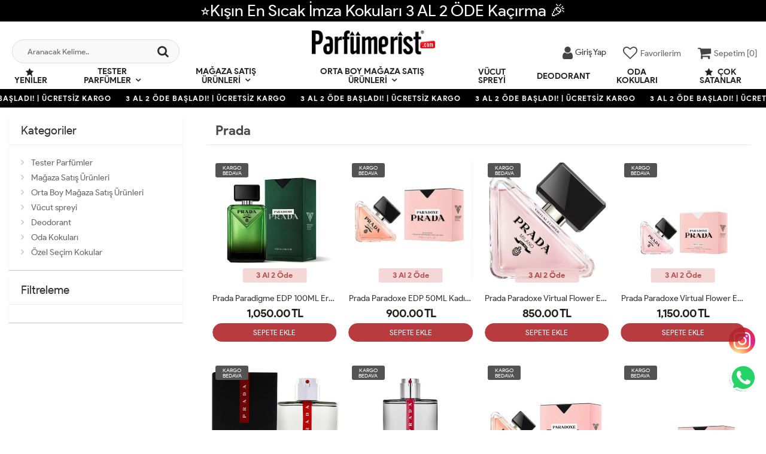

--- FILE ---
content_type: text/html; charset=UTF-8
request_url: https://www.parfumerist.com/prada
body_size: 7999
content:
<!DOCTYPE html PUBLIC "-//W3C//DTD XHTML 1.0 Transitional//EN" "https://www.w3.org/TR/xhtml1/DTD/xhtml1-transitional.dtd">
<html xmlns="https://www.w3.org/1999/xhtml" xml:lang="en">
	<head>
		<meta http-equiv="Content-Type" content="text/html; charset=utf-8" />
<meta name="keywords" content=",Prada," />
<meta name="description" content="Prada  ürünleri" />
<meta http-equiv="x-dns-prefetch-control" content="on">
  <link rel="dns-prefetch" href="https://ajax.googleapis.com" /><meta name="robots" content="index, follow"/>
<meta name="Language" content="Turkish" />
<meta http-equiv="Content-Language" content="tr" />
<link rel="canonical" href="https://www.parfumerist.com/prada"/>
<base href="https://www.parfumerist.com/" />
<meta name="google-site-verification" content="yVEtWQn8K74-kEwZs4iWU8happ62WI1_7jhvBfGcl6Q"/>

<meta property="og:url" content="https://www.parfumerist.com/prada" />
<meta property="og:title" content="Prada Prada ürünleri - Parfümerist |  Parfümün Tek Adresi" />
<meta property="og:description" content="Prada  ürünleri" />
<meta property="og:image" content="https://www.parfumerist.com/images/markalar/" />

<meta name="twitter:card" content="summary" />
<meta name="twitter:site" content="@" />
<meta name="twitter:title" content="Prada Prada ürünleri - Parfümerist |  Parfümün Tek Adresi" />
<meta name="twitter:description" content="Prada  ürünleri" />
<meta name="twitter:image" content="https://www.parfumerist.com/images/markalar/" /><title>Prada Prada Ürünleri - Parfümerist |  Parfümün Tek Adresi</title>
<link rel="shortcut icon" type="image/png" href="images/parfumeriss-favicon-1.jpg"/>
<link rel="stylesheet" href="assets/css/all-css.php?v=5.1" />
<link rel="stylesheet" href="https://cdnjs.cloudflare.com/ajax/libs/limonte-sweetalert2/11.4.4/sweetalert2.min.css" integrity="sha512-y4S4cBeErz9ykN3iwUC4kmP/Ca+zd8n8FDzlVbq5Nr73gn1VBXZhpriQ7avR+8fQLpyq4izWm0b8s6q4Vedb9w==" crossorigin="anonymous" referrerpolicy="no-referrer" />
<link rel="stylesheet" href="https://cdnjs.cloudflare.com/ajax/libs/jquery-bar-rating/1.2.2/themes/css-stars.min.css" integrity="sha512-Epht+5WVzDSqn0LwlaQm6dpiVhajT713iLdBEr3NLbKYsiVB2RiN9kLlrR0orcvaKSbRoZ/qYYsmN1vk/pKSBg==" crossorigin="anonymous" referrerpolicy="no-referrer" />
<link rel="stylesheet" href="templates/flow/style.css?v=5.1" />
<link rel="manifest" href="manifest.json"><script type="52d7ef3578b76ccfed05dd4e-text/javascript" src="//ajax.googleapis.com/ajax/libs/jquery/2.2.4/jquery.min.js"></script>
<meta name="facebook-domain-verification" content="nfw1dny7jvpy2hkxlndky0reih2jlb" /><link rel="stylesheet" href="assets/css/sepet-hizli.min.css" /><script type="52d7ef3578b76ccfed05dd4e-text/javascript">var currentact = 'kategoriGoster';</script> 
		<meta charset="utf-8">
		<meta name="HandheldFriendly" content="True" /> 
		<meta name="MobileOptimized" content="320" />
		<meta name="apple-mobile-web-app-capable" content="yes" />
		<meta name="theme-color" content="#ffffff" media="(prefers-color-scheme: light)">
		<meta name="theme-color" content="#ffffff" media="(prefers-color-scheme: dark)">
		<meta name="viewport" content="width=device-width, initial-scale=1, maximum-scale=1, user-scalable=0"/>
		<link rel="stylesheet" type="text/css" href="/templates/flow/assets/css/all-css.php" />
	</head>
	<body class="pagekategoriGoster"> 
		<div class="swal-overlay"></div>
		<div id="menu_overlay2" class="menu_overlay2"></div>
		<div id="header" class="header"> 
			<div class="headerDiscount " style="background:#000000">⭐Kışın En Sıcak İmza Kokuları 3 AL 2 ÖDE Kaçırma 🎉</div>
					<div class="top-header hidden ">
				<div class="container-fluid">
					<div class="pull-left support-link hidden-sm hidden-md">
						<a href="ac/iletisim"><span class="phoneTop"><i class="fa fa-phone"></i> 0506 108 56 41 </span></a>
					</div>
					<div class="support-link">
							<a href="ac/iletisim"><i class="fa fa-circle-o"></i> İletişim</a>
							<a href="/ac/sss"><i class="fa fa-circle-o"></i> S.S.S</a>
							<a href="/ac/siparistakip"><i class="fa fa-circle-o"></i> Sipariş Takibi</a>
					</div>
				</div>
			</div>
			<div id="main-header" class="main-header">
				<div class="container-fluid">
					<div class="row">
															<div class="col-lg-3 col-sm-3 header-search-box ">
						<form class="form-inline" action="page.php" method="get">
						<input type="hidden" name="searchType" value="3">
						<input type="hidden" name="act" value="arama">
							<div class="form-group input-serach">
								<input type="text" id="detailSearchKeyx" name="str" value placeholder="Aranacak Kelime..">
								<button type="submit" class="pull-right btn-search"><i class="fa fa-search"></i></button>
							</div>
						</form>
					</div>
										<div class="col-lg-5 col-sm-3 col-xs-4 logo text-center">
						<a href="./"><img alt="Parfümerist |  Parfümün Tek Adresi" src="/images/trhgtrhtrhtr-templateLogo-1.png" /></a>
					</div>
															<div class="col-lg-4 col-sm-5 col-xs-4 user-block" id="user-block">
						<div class="lds-ellipsis"><div></div><div></div><div></div><div></div></div>
					</div>
					<script type="52d7ef3578b76ccfed05dd4e-text/javascript">
						$.ajax({
							url: '/templates/flow/userMenu.php',
							type: 'GET',
							async: true,
							beforeSend: function() {
							},
							success: function (response) {
								$('#user-block').html(response);
							}
						});
					</script>
										</div>    
				</div>    
			</div>
					<div id="nav-top-menu" class="nav-top-menu ">
				<div class="container-fluid">
					<div class="row">
						<div id="main-menu" class="col-sm-12 main-menu">
							<nav class="navbar navbar-default">
								<div class="container-fluid">
									<div id="navbar" class="navbar-collapse collapse">
										<ul class="nav navbar-nav">
										<li class="yeniler"><a href="ac/yeni"><i class="fa fa-star"></i> Yeniler</a></li>
											<li class="tester-parfumler dropdown"><a href="/tester-parfumler" id="a153" class="dropdown-toggle">Tester Parfümler</a><ul class="dropdown-menu"><div class="row"><div class="col-md-2 catLanding"><a href="./ac/yeni">Yeni Gelenler</a><a href="./ac/indirimde">İndirimdekiler</a><a href="./ac/cokSatanlar">Çok Satanlar</a>                    </div><div class="col-md-7 menucol"><li class=""><a href="/bayan-tester-parfumleri"><i class="fa fa-caret-right"></i> Bayan Tester Parfümleri</a></li><li class=""><a href="/erkek-tester-parfumleri"><i class="fa fa-caret-right"></i> Erkek Tester Parfümleri</a></li><li class=""><a href="/unisex-tester-parfumler"><i class="fa fa-caret-right"></i> Unisex Tester Parfümler</a></li></div><div class="clearfix"></div></div></ul></li><li class="magaza-satis-urunleri dropdown"><a href="/magaza-satis-urunleri" id="a150" class="dropdown-toggle">Mağaza Satış Ürünleri</a><ul class="dropdown-menu"><div class="row"><div class="col-md-2 catLanding"><a href="./ac/yeni">Yeni Gelenler</a><a href="./ac/indirimde">İndirimdekiler</a><a href="./ac/cokSatanlar">Çok Satanlar</a>                    </div><div class="col-md-7 menucol"><li class=""><a href="/bayan-parfumleri"><i class="fa fa-caret-right"></i> Bayan Parfümleri</a></li><li class=""><a href="/erkek-parfumleri"><i class="fa fa-caret-right"></i> Erkek Parfümleri</a></li><li class=""><a href="/unisex-parfumler"><i class="fa fa-caret-right"></i> Unisex Parfümler</a></li></div><div class="clearfix"></div></div></ul></li><li class="orta-boy-magaza-satis-urunleri dropdown"><a href="/orta-boy-magaza-satis-urunleri" id="a169" class="dropdown-toggle">Orta Boy Mağaza Satış Ürünleri</a><ul class="dropdown-menu"><div class="row"><div class="col-md-2 catLanding"><a href="./ac/yeni">Yeni Gelenler</a><a href="./ac/indirimde">İndirimdekiler</a><a href="./ac/cokSatanlar">Çok Satanlar</a>                    </div><div class="col-md-7 menucol"><li class=""><a href="/bayan-parfumleri-1"><i class="fa fa-caret-right"></i> Bayan Parfümleri </a></li><li class=""><a href="/erkek-parfumleri-1"><i class="fa fa-caret-right"></i> Erkek Parfümleri </a></li><li class=""><a href="/unisex-parfumler-1"><i class="fa fa-caret-right"></i> Unisex Parfümler</a></li></div><div class="clearfix"></div></div></ul></li><li class="vucut-spreyi"><a href="/vucut-spreyi">Vücut spreyi </a></li><li class="deodorant"><a href="/deodorant">Deodorant</a></li><li class="oda-kokulari"><a href="/oda-kokulari">Oda Kokuları</a></li>											<li class="yeniler"><a href="ac/cokSatanlar"><i class="fa fa-star"></i> Çok Satanlar</a></li>
										</ul>
										</div>
								</div>
							</nav>
						</div>						
					</div>
				</div>
			</div>
				</div>
					<div class="marquee_container " style="background:#000000">
				<div class="marquee_wrapper">
					<div class="marquee_textContainer">
						<span>3 AL 2 ÖDE BAŞLADI! | ÜCRETSİZ KARGO</span>
						<span>3 AL 2 ÖDE BAŞLADI! | ÜCRETSİZ KARGO</span>
						<span>3 AL 2 ÖDE BAŞLADI! | ÜCRETSİZ KARGO</span>
						<span>3 AL 2 ÖDE BAŞLADI! | ÜCRETSİZ KARGO</span>
						<span>3 AL 2 ÖDE BAŞLADI! | ÜCRETSİZ KARGO</span>
						<span>3 AL 2 ÖDE BAŞLADI! | ÜCRETSİZ KARGO</span>
						<span>3 AL 2 ÖDE BAŞLADI! | ÜCRETSİZ KARGO</span>
						<span>3 AL 2 ÖDE BAŞLADI! | ÜCRETSİZ KARGO</span>
						<span>3 AL 2 ÖDE BAŞLADI! | ÜCRETSİZ KARGO</span>
						<span>3 AL 2 ÖDE BAŞLADI! | ÜCRETSİZ KARGO</span>
						<span>3 AL 2 ÖDE BAŞLADI! | ÜCRETSİZ KARGO</span>
						<span>3 AL 2 ÖDE BAŞLADI! | ÜCRETSİZ KARGO</span>
						<span>3 AL 2 ÖDE BAŞLADI! | ÜCRETSİZ KARGO</span>
					</div>
				</div>
			</div>
							<style type="text/css">.clear-space { clear: inherit!important;}</style>
			<div class="columns-container">
				<div class="container-fluid" id="columns">
					<div class="breadcrumb clearfix hidden-lg hidden-md">
						<li class="home"><a href="./"><i class="fa fa-home"></i> Anasayfa</a></li> 
						<li itemprop="itemListElement" itemscope itemtype="http://schema.org/ListItem"><a itemprop="item" class="BreadCrumb" href="/"><span itemprop="name"></span></a><meta itemprop="position" content="1" /></li> 			  			  
					</div>
					<div class="row">
						<div class="column col-xs-12 col-lg-3" id="left_column">
						<div class="block left-module hidden-sm hidden-xs">
								<p class="title_block">Kategoriler <span class="downicon pull-right fa fa-caret-down"></span></p>
								<div class="block_content">
									<div class="layered layered-category">
										<div class="layered-content">
											<ul class="tree-menu">
												<li id="cat_153" catID=""><a href="/tester-parfumler">Tester Parfümler</a></li><li id="cat_150" catID=""><a href="/magaza-satis-urunleri">Mağaza Satış Ürünleri</a></li><li id="cat_169" catID=""><a href="/orta-boy-magaza-satis-urunleri">Orta Boy Mağaza Satış Ürünleri</a></li><li id="cat_164" catID=""><a href="/vucut-spreyi">Vücut spreyi </a></li><li id="cat_158" catID=""><a href="/deodorant">Deodorant</a></li><li id="cat_156" catID=""><a href="/oda-kokulari">Oda Kokuları</a></li><li id="cat_173" catID=""><a href="/ozel-secim-kokular">Özel Seçim Kokular</a></li>											</ul>
										</div>
									</div>
								</div>
							</div>
							<div class="block left-module">
								<p class="title_block">Filtreleme <span class="downicon pull-right fa fa-caret-down"></span></p>
								<div class="block_content">
									<div class="layered layered-filter-price">
																			</div>
								</div>
							</div>
							<div class="block left-module hidden-lg hidden-md">
								<p class="title_block">Sırala <span class="downicon pull-right fa fa-caret-down"></span></p>
								<div class="block_content">
									<div class="layered layered-filter-price toolSelectWrap">
																		</div>
								</div>
							</div>
						</div>
						<div class="center_column category_prod col-xs-12 col-lg-9" id="center_column">
							<div id="view-product-list" class="view-product-list">
								<ul class="product-list grid">
									<h1 class="page-heading clearfix">
<span class="page-heading-title">Prada</span>
</h1>
<div class="page-content">
<li class="col-xs-6 col-sm-4 col-md-4 col-lg-3" id="p3360"><div class="product-container"><div class="left-block"><div class="catalog-item-ribbons"><span class="ribbon-freeCargo">KARGO BEDAVA</span></div><div class="buttons"><a class="addtowishlist" href="#" onclick="if (!window.__cfRLUnblockHandlers) return false; myalert('Bu özellik sadece site üyelerine açıktır.','warning'); return false;" data-cf-modified-52d7ef3578b76ccfed05dd4e-=""><i class="fa fa-heart-o"></i></a><a class="addtocart hidden-xs hidden-sm hidden-md" href="#" onclick="if (!window.__cfRLUnblockHandlers) return false; sepeteEkle('3360',this); return false;" data-cf-modified-52d7ef3578b76ccfed05dd4e-=""><i class="fa fa-shopping-cart"></i></a></div><div class="clearfix"></div><a href="/prada-paradigme-edp-100ml-erkek-parfum-arc" class="imgLink"><div class="spriceWrap">3 Al 2 Öde</div><img class="lazy lozad" alt="Prada Paradigme EDP 100ML Erkek Parfüm ARC " src="templates/flow/images/load.gif" data-src="images/products/prada-paradigme-edp-100ml-erkek-parfum-arc--resim-3360.jpg/75/400/400" loading="lazy"></a></div> <div class="right-block"><h5 class="product-name"><a href="/prada-paradigme-edp-100ml-erkek-parfum-arc" title="Prada Paradigme EDP 100ML Erkek Parfüm ARC ">Prada Paradigme EDP 100ML Erkek Parfüm ARC </a></h5><div class="content_price"><span class="price old-price" data-oldprice="0"></span><span class="price product-price">1,050.00 TL</span></div><div class="clearfix"></div><a class="addCart" href="#" onclick="if (!window.__cfRLUnblockHandlers) return false; sepeteEkle('3360',this); return false;" data-cf-modified-52d7ef3578b76ccfed05dd4e-="">SEPETE EKLE</a><div class="clearfix"></div></div></div></li><li class="col-xs-6 col-sm-4 col-md-4 col-lg-3" id="p3282"><div class="product-container"><div class="left-block"><div class="catalog-item-ribbons"><span class="ribbon-freeCargo">KARGO BEDAVA</span></div><div class="buttons"><a class="addtowishlist" href="#" onclick="if (!window.__cfRLUnblockHandlers) return false; myalert('Bu özellik sadece site üyelerine açıktır.','warning'); return false;" data-cf-modified-52d7ef3578b76ccfed05dd4e-=""><i class="fa fa-heart-o"></i></a><a class="addtocart hidden-xs hidden-sm hidden-md" href="#" onclick="if (!window.__cfRLUnblockHandlers) return false; sepeteEkle('3282',this); return false;" data-cf-modified-52d7ef3578b76ccfed05dd4e-=""><i class="fa fa-shopping-cart"></i></a></div><div class="clearfix"></div><a href="/prada-paradoxe-edp-50ml-kadin-parfumu-arc" class="imgLink"><div class="spriceWrap">3 Al 2 Öde</div><img class="lazy lozad" alt="Prada Paradoxe EDP 50ML Kadın Parfümü ARC" src="templates/flow/images/load.gif" data-src="images/products/prada-paradoxe-edp-50ml-kadin-parfumu--resim-3282.png/75/400/400" loading="lazy"></a></div> <div class="right-block"><h5 class="product-name"><a href="/prada-paradoxe-edp-50ml-kadin-parfumu-arc" title="Prada Paradoxe EDP 50ML Kadın Parfümü ARC">Prada Paradoxe EDP 50ML Kadın Parfümü ARC</a></h5><div class="content_price"><span class="price old-price" data-oldprice="0"></span><span class="price product-price">900.00 TL</span></div><div class="clearfix"></div><a class="addCart" href="#" onclick="if (!window.__cfRLUnblockHandlers) return false; sepeteEkle('3282',this); return false;" data-cf-modified-52d7ef3578b76ccfed05dd4e-="">SEPETE EKLE</a><div class="clearfix"></div></div></div></li><li class="col-xs-6 col-sm-4 col-md-4 col-lg-3" id="p3090"><div class="product-container"><div class="left-block"><div class="catalog-item-ribbons"><span class="ribbon-freeCargo">KARGO BEDAVA</span></div><div class="buttons"><a class="addtowishlist" href="#" onclick="if (!window.__cfRLUnblockHandlers) return false; myalert('Bu özellik sadece site üyelerine açıktır.','warning'); return false;" data-cf-modified-52d7ef3578b76ccfed05dd4e-=""><i class="fa fa-heart-o"></i></a><a class="addtocart hidden-xs hidden-sm hidden-md" href="#" onclick="if (!window.__cfRLUnblockHandlers) return false; sepeteEkle('3090',this); return false;" data-cf-modified-52d7ef3578b76ccfed05dd4e-=""><i class="fa fa-shopping-cart"></i></a></div><div class="clearfix"></div><a href="/prada-paradoxe-virtual-flower-edp-90ml-kadin-tester-parfum" class="imgLink"><div class="spriceWrap">3 Al 2 Öde</div><img class="lazy lozad" alt="Prada Paradoxe Virtual Flower EDP 90ML Kadın  Tester Parfüm" src="templates/flow/images/load.gif" data-src="images/products/prada-paradoxe-virtual-flower-edp-90ml-kadin--tester-parfum-resim-3090.png/75/400/400" loading="lazy"></a></div> <div class="right-block"><h5 class="product-name"><a href="/prada-paradoxe-virtual-flower-edp-90ml-kadin-tester-parfum" title="Prada Paradoxe Virtual Flower EDP 90ML Kadın  Tester Parfüm">Prada Paradoxe Virtual Flower EDP 90ML Kadın  Tester Parfüm</a></h5><div class="content_price"><span class="price old-price" data-oldprice="0"></span><span class="price product-price">850.00 TL</span></div><div class="clearfix"></div><a class="addCart" href="#" onclick="if (!window.__cfRLUnblockHandlers) return false; sepeteEkle('3090',this); return false;" data-cf-modified-52d7ef3578b76ccfed05dd4e-="">SEPETE EKLE</a><div class="clearfix"></div></div></div></li><li class="col-xs-6 col-sm-4 col-md-4 col-lg-3" id="p3089"><div class="product-container"><div class="left-block"><div class="catalog-item-ribbons"><span class="ribbon-freeCargo">KARGO BEDAVA</span></div><div class="buttons"><a class="addtowishlist" href="#" onclick="if (!window.__cfRLUnblockHandlers) return false; myalert('Bu özellik sadece site üyelerine açıktır.','warning'); return false;" data-cf-modified-52d7ef3578b76ccfed05dd4e-=""><i class="fa fa-heart-o"></i></a><a class="addtocart hidden-xs hidden-sm hidden-md" href="#" onclick="if (!window.__cfRLUnblockHandlers) return false; sepeteEkle('3089',this); return false;" data-cf-modified-52d7ef3578b76ccfed05dd4e-=""><i class="fa fa-shopping-cart"></i></a></div><div class="clearfix"></div><a href="/prada-paradoxe-virtual-flower-edp-90ml-kadin-parfum-arc" class="imgLink"><div class="spriceWrap">3 Al 2 Öde</div><img class="lazy lozad" alt="Prada Paradoxe Virtual Flower EDP 90ML Kadın Parfüm ARC " src="templates/flow/images/load.gif" data-src="images/products/prada-paradoxe-virtual-flower-edp-90ml-kadin-parfum-arc--resim-3089.jpeg/75/400/400" loading="lazy"></a></div> <div class="right-block"><h5 class="product-name"><a href="/prada-paradoxe-virtual-flower-edp-90ml-kadin-parfum-arc" title="Prada Paradoxe Virtual Flower EDP 90ML Kadın Parfüm ARC ">Prada Paradoxe Virtual Flower EDP 90ML Kadın Parfüm ARC </a></h5><div class="content_price"><span class="price old-price" data-oldprice="0"></span><span class="price product-price">1,150.00 TL</span></div><div class="clearfix"></div><a class="addCart" href="#" onclick="if (!window.__cfRLUnblockHandlers) return false; sepeteEkle('3089',this); return false;" data-cf-modified-52d7ef3578b76ccfed05dd4e-="">SEPETE EKLE</a><div class="clearfix"></div></div></div></li><li class="col-xs-6 col-sm-4 col-md-4 col-lg-3" id="p3032"><div class="product-container"><div class="left-block"><div class="catalog-item-ribbons"><span class="ribbon-freeCargo">KARGO BEDAVA</span></div><div class="buttons"><a class="addtowishlist" href="#" onclick="if (!window.__cfRLUnblockHandlers) return false; myalert('Bu özellik sadece site üyelerine açıktır.','warning'); return false;" data-cf-modified-52d7ef3578b76ccfed05dd4e-=""><i class="fa fa-heart-o"></i></a><a class="addtocart hidden-xs hidden-sm hidden-md" href="#" onclick="if (!window.__cfRLUnblockHandlers) return false; sepeteEkle('3032',this); return false;" data-cf-modified-52d7ef3578b76ccfed05dd4e-=""><i class="fa fa-shopping-cart"></i></a></div><div class="clearfix"></div><a href="/prada-luna-rossa-carbon-eau-de-toilette-100-ml-erkek-parfum-arc" class="imgLink"><div class="spriceWrap">3 Al 2 Öde</div><img class="lazy lozad" alt="PRADA Luna Rossa Carbon  Eau de Toilette 100 Ml Erkek Parfüm ARC " src="templates/flow/images/load.gif" data-src="images/products/prada-luna-rossa-carbon--eau-de-toilette-100-ml-erkek-parfum-arc--resim-3032.jpg/75/400/400" loading="lazy"></a></div> <div class="right-block"><h5 class="product-name"><a href="/prada-luna-rossa-carbon-eau-de-toilette-100-ml-erkek-parfum-arc" title="PRADA Luna Rossa Carbon  Eau de Toilette 100 Ml Erkek Parfüm ARC ">PRADA Luna Rossa Carbon  Eau de Toilette 100 Ml Erkek Parfüm ARC </a></h5><div class="content_price"><span class="price old-price" data-oldprice="0"></span><span class="price product-price">1,080.00 TL</span></div><div class="clearfix"></div><a class="addCart" href="#" onclick="if (!window.__cfRLUnblockHandlers) return false; sepeteEkle('3032',this); return false;" data-cf-modified-52d7ef3578b76ccfed05dd4e-="">SEPETE EKLE</a><div class="clearfix"></div></div></div></li><li class="col-xs-6 col-sm-4 col-md-4 col-lg-3" id="p3031"><div class="product-container"><div class="left-block"><div class="catalog-item-ribbons"><span class="ribbon-freeCargo">KARGO BEDAVA</span></div><div class="buttons"><a class="addtowishlist" href="#" onclick="if (!window.__cfRLUnblockHandlers) return false; myalert('Bu özellik sadece site üyelerine açıktır.','warning'); return false;" data-cf-modified-52d7ef3578b76ccfed05dd4e-=""><i class="fa fa-heart-o"></i></a><a class="addtocart hidden-xs hidden-sm hidden-md" href="#" onclick="if (!window.__cfRLUnblockHandlers) return false; sepeteEkle('3031',this); return false;" data-cf-modified-52d7ef3578b76ccfed05dd4e-=""><i class="fa fa-shopping-cart"></i></a></div><div class="clearfix"></div><a href="/prada-luna-rossa-carbon-eau-de-toilette-100-ml-erkek-tester-parfum" class="imgLink"><div class="spriceWrap">3 Al 2 Öde</div><img class="lazy lozad" alt="PRADA Luna Rossa Carbon  Eau de Toilette 100 Ml Erkek Tester Parfüm" src="templates/flow/images/load.gif" data-src="images/products/prada-luna-rossa-carbon--eau-de-toilette-100-ml-erkek-tester-parfum-resim-3031.jpeg/75/400/400" loading="lazy"></a></div> <div class="right-block"><h5 class="product-name"><a href="/prada-luna-rossa-carbon-eau-de-toilette-100-ml-erkek-tester-parfum" title="PRADA Luna Rossa Carbon  Eau de Toilette 100 Ml Erkek Tester Parfüm">PRADA Luna Rossa Carbon  Eau de Toilette 100 Ml Erkek Tester Parfüm</a></h5><div class="content_price"><span class="price old-price" data-oldprice="0"></span><span class="price product-price">870.00 TL</span></div><div class="clearfix"></div><a class="addCart" href="#" onclick="if (!window.__cfRLUnblockHandlers) return false; sepeteEkle('3031',this); return false;" data-cf-modified-52d7ef3578b76ccfed05dd4e-="">SEPETE EKLE</a><div class="clearfix"></div></div></div></li><li class="col-xs-6 col-sm-4 col-md-4 col-lg-3" id="p2821"><div class="product-container"><div class="left-block"><div class="catalog-item-ribbons"><span class="ribbon-freeCargo">KARGO BEDAVA</span></div><div class="buttons"><a class="addtowishlist" href="#" onclick="if (!window.__cfRLUnblockHandlers) return false; myalert('Bu özellik sadece site üyelerine açıktır.','warning'); return false;" data-cf-modified-52d7ef3578b76ccfed05dd4e-=""><i class="fa fa-heart-o"></i></a><a class="addtocart hidden-xs hidden-sm hidden-md" href="#" onclick="if (!window.__cfRLUnblockHandlers) return false; sepeteEkle('2821',this); return false;" data-cf-modified-52d7ef3578b76ccfed05dd4e-=""><i class="fa fa-shopping-cart"></i></a></div><div class="clearfix"></div><a href="/prada-paradoxe-edp-90ml-bayan-parfum-arc" class="imgLink"><div class="spriceWrap">3 Al 2 Öde</div><img class="lazy lozad" alt="Prada Paradoxe  EDP 90ml Bayan Parfüm ARC" src="templates/flow/images/load.gif" data-src="images/products/prada-paradoxe--edp-90ml-bayan-parfum-arc-resim-2821.jpg/75/400/400" loading="lazy"></a></div> <div class="right-block"><h5 class="product-name"><a href="/prada-paradoxe-edp-90ml-bayan-parfum-arc" title="Prada Paradoxe  EDP 90ml Bayan Parfüm ARC">Prada Paradoxe  EDP 90ml Bayan Parfüm ARC</a></h5><div class="content_price"><span class="price old-price" data-oldprice="0"></span><span class="price product-price">1,085.00 TL</span></div><div class="clearfix"></div><a class="addCart" href="#" onclick="if (!window.__cfRLUnblockHandlers) return false; sepeteEkle('2821',this); return false;" data-cf-modified-52d7ef3578b76ccfed05dd4e-="">SEPETE EKLE</a><div class="clearfix"></div></div></div></li><li class="col-xs-6 col-sm-4 col-md-4 col-lg-3" id="p2820"><div class="product-container"><div class="left-block"><div class="catalog-item-ribbons"><span class="ribbon-freeCargo">KARGO BEDAVA</span></div><div class="buttons"><a class="addtowishlist" href="#" onclick="if (!window.__cfRLUnblockHandlers) return false; myalert('Bu özellik sadece site üyelerine açıktır.','warning'); return false;" data-cf-modified-52d7ef3578b76ccfed05dd4e-=""><i class="fa fa-heart-o"></i></a><a class="addtocart hidden-xs hidden-sm hidden-md" href="#" onclick="if (!window.__cfRLUnblockHandlers) return false; sepeteEkle('2820',this); return false;" data-cf-modified-52d7ef3578b76ccfed05dd4e-=""><i class="fa fa-shopping-cart"></i></a></div><div class="clearfix"></div><a href="/prada-paradoxe-intense-edp-90ml-bayan-parfum-arc" class="imgLink"><div class="spriceWrap">3 Al 2 Öde</div><img class="lazy lozad" alt="Prada Paradoxe Intense EDP 90ml Bayan Parfüm ARC " src="templates/flow/images/load.gif" data-src="images/products/prada-paradoxe-intense-edp-90ml-bayan-parfum-arc--resim-2820.png/75/400/400" loading="lazy"></a></div> <div class="right-block"><h5 class="product-name"><a href="/prada-paradoxe-intense-edp-90ml-bayan-parfum-arc" title="Prada Paradoxe Intense EDP 90ml Bayan Parfüm ARC ">Prada Paradoxe Intense EDP 90ml Bayan Parfüm ARC </a></h5><div class="content_price"><span class="price old-price" data-oldprice="0"></span><span class="price product-price">1,085.00 TL</span></div><div class="clearfix"></div><a class="addCart" href="#" onclick="if (!window.__cfRLUnblockHandlers) return false; sepeteEkle('2820',this); return false;" data-cf-modified-52d7ef3578b76ccfed05dd4e-="">SEPETE EKLE</a><div class="clearfix"></div></div></div></li><li class="col-xs-6 col-sm-4 col-md-4 col-lg-3" id="p2750"><div class="product-container"><div class="left-block"><div class="catalog-item-ribbons"><span class="ribbon-freeCargo">KARGO BEDAVA</span></div><div class="buttons"><a class="addtowishlist" href="#" onclick="if (!window.__cfRLUnblockHandlers) return false; myalert('Bu özellik sadece site üyelerine açıktır.','warning'); return false;" data-cf-modified-52d7ef3578b76ccfed05dd4e-=""><i class="fa fa-heart-o"></i></a><a class="addtocart hidden-xs hidden-sm hidden-md" href="#" onclick="if (!window.__cfRLUnblockHandlers) return false; sepeteEkle('2750',this); return false;" data-cf-modified-52d7ef3578b76ccfed05dd4e-=""><i class="fa fa-shopping-cart"></i></a></div><div class="clearfix"></div><a href="/prada-paradoxe-intense-edp-90ml-bayan-tester-parfum" class="imgLink"><div class="spriceWrap">3 Al 2 Öde</div><img class="lazy lozad" alt="Prada Paradoxe Intense EDP 90ml Bayan Tester Parfüm" src="templates/flow/images/load.gif" data-src="images/products/prada-paradoxe-intense-edp-90ml-bayan-tester-parfum-resim-2750.png/75/400/400" loading="lazy"></a></div> <div class="right-block"><h5 class="product-name"><a href="/prada-paradoxe-intense-edp-90ml-bayan-tester-parfum" title="Prada Paradoxe Intense EDP 90ml Bayan Tester Parfüm">Prada Paradoxe Intense EDP 90ml Bayan Tester Parfüm</a></h5><div class="content_price"><span class="price old-price" data-oldprice="0"></span><span class="price product-price">880.00 TL</span></div><div class="clearfix"></div><a class="addCart" href="#" onclick="if (!window.__cfRLUnblockHandlers) return false; sepeteEkle('2750',this); return false;" data-cf-modified-52d7ef3578b76ccfed05dd4e-="">SEPETE EKLE</a><div class="clearfix"></div></div></div></li><li class="col-xs-6 col-sm-4 col-md-4 col-lg-3" id="p2740"><div class="product-container"><div class="left-block"><div class="catalog-item-ribbons"><span class="ribbon-freeCargo">KARGO BEDAVA</span></div><div class="buttons"><a class="addtowishlist" href="#" onclick="if (!window.__cfRLUnblockHandlers) return false; myalert('Bu özellik sadece site üyelerine açıktır.','warning'); return false;" data-cf-modified-52d7ef3578b76ccfed05dd4e-=""><i class="fa fa-heart-o"></i></a><a class="addtocart hidden-xs hidden-sm hidden-md" href="#" onclick="if (!window.__cfRLUnblockHandlers) return false; sepeteEkle('2740',this); return false;" data-cf-modified-52d7ef3578b76ccfed05dd4e-=""><i class="fa fa-shopping-cart"></i></a></div><div class="clearfix"></div><a href="/prada-paradoxe-edp-90ml-kadin-parfumu" class="imgLink"><div class="spriceWrap">3 Al 2 Öde</div><img class="lazy lozad" alt="Prada Paradoxe EDP 90ML Kadın Parfümü" src="templates/flow/images/load.gif" data-src="images/products/Prada-Paradoxe-EDP-90ML-Kadin-Parfumu-resim-2740.jpg/75/400/400" loading="lazy"></a></div> <div class="right-block"><h5 class="product-name"><a href="/prada-paradoxe-edp-90ml-kadin-parfumu" title="Prada Paradoxe EDP 90ML Kadın Parfümü">Prada Paradoxe EDP 90ML Kadın Parfümü</a></h5><div class="content_price"><span class="price old-price" data-oldprice="0"></span><span class="price product-price">880.00 TL</span></div><div class="clearfix"></div><a class="addCart" href="#" onclick="if (!window.__cfRLUnblockHandlers) return false; sepeteEkle('2740',this); return false;" data-cf-modified-52d7ef3578b76ccfed05dd4e-="">SEPETE EKLE</a><div class="clearfix"></div></div></div></li><li class="col-xs-6 col-sm-4 col-md-4 col-lg-3" id="p510"><div class="product-container"><div class="left-block"><div class="catalog-item-ribbons"><span class="ribbon-freeCargo">KARGO BEDAVA</span></div><div class="buttons"><a class="addtowishlist" href="#" onclick="if (!window.__cfRLUnblockHandlers) return false; myalert('Bu özellik sadece site üyelerine açıktır.','warning'); return false;" data-cf-modified-52d7ef3578b76ccfed05dd4e-=""><i class="fa fa-heart-o"></i></a><a class="addtocart hidden-xs hidden-sm hidden-md" href="#" onclick="if (!window.__cfRLUnblockHandlers) return false; sepeteEkle('510',this); return false;" data-cf-modified-52d7ef3578b76ccfed05dd4e-=""><i class="fa fa-shopping-cart"></i></a></div><div class="clearfix"></div><a href="/prada-candy-edp-bayan-parfum-80ml-arc" class="imgLink"><div class="spriceWrap">3 Al 2 Öde</div><img class="lazy lozad" alt="Prada Candy EDP Bayan Parfüm 80ml ARC" src="templates/flow/images/load.gif" data-src="images/products/prada-candy-edp-bayan-parfum-80ml-arc-510_1.jpg/75/400/400" loading="lazy"></a></div> <div class="right-block"><h5 class="product-name"><a href="/prada-candy-edp-bayan-parfum-80ml-arc" title="Prada Candy EDP Bayan Parfüm 80ml ARC">Prada Candy EDP Bayan Parfüm 80ml ARC</a></h5><div class="content_price"><span class="price old-price" data-oldprice="0"></span><span class="price product-price">1,075.00 TL</span></div><div class="clearfix"></div><a class="addCart" href="#" onclick="if (!window.__cfRLUnblockHandlers) return false; sepeteEkle('510',this); return false;" data-cf-modified-52d7ef3578b76ccfed05dd4e-="">SEPETE EKLE</a><div class="clearfix"></div></div></div></li>
<div class="clearfix"></div>
</div><style>#paytriframe{min-height: 850px!important;}</style>								</ul>
							</div>
						</div>	
					</div>
				</div>
			</div>
					</div>
		<div id="footer" class="footer">
			<div class="container">
				<div id="introduce-box">
					<div class="col-md-9 col-xs-12">
						<div class="row">
							<div class="col-lg-3 col-md-4 col-sm-4 col-xs-6">
								<div class="introduce-title">Kurumsal</div>
								<ul id="introduce-company"  class="introduce-list">
									<li><a href="/ic/hakkimizda">Hakkımızda</a></li><li><a href="/ac/iletisim">İletişim</a></li><li><a href="/ac/sss">Sıkça Sorulan Sorular</a></li><li><a href="/ac/siparistakip">Sipariş Takibi</a></li><li><a href="/ic/banka-hesaplarimiz">Banka Hesaplarımız</a></li>								</ul>
							</div>
							<div class="col-lg-3 col-md-4 col-sm-4 col-xs-6">
								<div class="introduce-title">Müşteri Hizmetleri</div>
								<ul id="introduce-company"  class="introduce-list">
									<li><a href="/ic/iade-ve-iptal-kosullari">İade ve İptal Koşulları</a></li><li><a href="/ic/odeme-secenekleri">Ödeme Seçenekleri</a></li><li><a href="/ic/gizlilik-ve-guvenlik-politikasi">Gizlilik ve Güvenlik Politikası</a></li><li><a href="/ic/kargo-ve-tasima-bilgileri">Kargo ve Taşıma Bilgileri</a></li><li><a href="/ic/mesafeli-satis-sozlesmesi">Mesafeli Satış Sözleşmesi</a></li>								</ul>
							</div>
							<div class="col-lg-3 col-md-4 col-sm-4 hidden-xs">
								<div class="introduce-title">Hızlı Erişim</div>
								<ul id="introduce-company" class="introduce-list">
									<li><a href="./">Anasayfa</a></li>
									<li><a href="/ac/indirimde">İndirimdeki Ürünler</a></li>
									<li><a href="./ac/siparistakip">Sipariş Takip</a></li>
									<li><a href="./ic/hakkimizda">Hakkımızda</a></li>
								</ul>
							</div>
							<div class="col-lg-3 hidden-md hidden-sm hidden-xs">
								<div class="introduce-title">Popüler Kategoriler</div>
								<ul id="introduce-company" class="introduce-list">
									<li><a href="/tester-parfumler">Tester Parfümler</a></li><li><a href="/magaza-satis-urunleri">Mağaza Satış Ürünleri</a></li><li><a href="/orta-boy-magaza-satis-urunleri">Orta Boy Mağaza Satış Ürünleri</a></li><li><a href="/vucut-spreyi">Vücut spreyi </a></li><li><a href="/deodorant">Deodorant</a></li>								</ul>
							</div>
						</div>
					</div>
										<div class="col-lg-3">
						<div id="contact-box">
							<div class="introduce-title hidden-xs hidden-sm">E-Bülten Aboneliği</div>
							<form class="hidden-xs hidden-sm" action="" onSubmit="if (!window.__cfRLUnblockHandlers) return false; ebultenSubmit('ebulten'); return false;" data-cf-modified-52d7ef3578b76ccfed05dd4e-="">
								<div class="input-group" id="mail-box">
									<input type="text" id="ebulten" placeholder="e-mail adresiniz.."/>
									<span class="input-group-btn">
										<input type="submit" value="GÖNDER" class="btn btn-default" />
									</span>
								</div>
							</form>
							<div class="introduce-title">Sosyal Medya</div>
							<div class="social-link">
								<a href="" target="_blank"><i class="fa fa-facebook"></i></a>
								<a href="https://www.instagram.com/parfumeriist/" target="_blank"><i class="fa fa-instagram"></i></a>
								<a href="" target="_blank"><i class="fa fa-twitter"></i></a>
								<a href="" target="_blank"><i class="fa fa-youtube"></i></a>
							</div>
						</div>
					</div>
					<div class="clearfix"></div>
				</div>
				<div class="clearfix"></div>
			</div> 
			<div class="footer-bottom col-lg-12">
				<div class="container">
					<div class="row">
					<div class="col-lg-12">
											<p class="text-center"><img src="/templates/flow/images/bank-footer-new.png" alt="ödeme bilgileri"></p>
										</div>
				</div>
				</div>
			</div>
			<div class="footer_copyright" style="font:400 12px/1.2 ui-sans-serif,system-ui,-apple-system,Segoe UI,Roboto,Ubuntu,Helvetica Neue,Arial,sans-serif;">
				<a class="provider" href="https://gelistir.com.tr" rel="noopener" target="_blank">
					<img src="https://gelistir.com.tr/favicon-cdn.png" alt="" width="18" height="18" loading="lazy" decoding="async" aria-hidden="true" style="vertical-align: middle;margin-right: 2px;opacity: 0.9;">
					<span style="vertical-align: middle;" class="text">Geliştir - powered by innovation</span>
				</a>
			</div>
		</div>
				<div class="loadingoverlay" style="display:none;"><div class="loadingoverlay_text"><div class="spinner"></div><span>Lütfen Bekleyiniz..</span></div></div>
		<script type="52d7ef3578b76ccfed05dd4e-text/javascript" src="/templates/flow/assets/js/all-js.php"></script>
		<div class="drawer js-drawer drawer-content-wrapper" id="drawer-1">
		<div class="drawer-content drawer__content">
			<div class=" drawer__body js-drawer__body flex flex-col w-full h-full justify-between items-middle bg-white rounded">
				<div class="w-full flex justify-between items-center relative px-5 py-4 border-b border-gray-100">
					<h2 class="font-semibold font-serif text-lg m-0 text-heading flex items-center"><span class="text-xl mr-2 mb-1"><svg stroke="currentColor" fill="currentColor" stroke-width="0" viewBox="0 0 512 512" height="1em" width="1em" xmlns="http://www.w3.org/2000/svg">
								<path fill="none" stroke-linecap="round" stroke-linejoin="round" stroke-width="32" d="M320 264l-89.6 112-38.4-44.88"></path>
								<path fill="none" stroke-linecap="round" stroke-linejoin="round" stroke-width="32" d="M80 176a16 16 0 00-16 16v216c0 30.24 25.76 56 56 56h272c30.24 0 56-24.51 56-54.75V192a16 16 0 00-16-16zm80 0v-32a96 96 0 0196-96h0a96 96 0 0196 96v32"></path>
							</svg></span>Alışveriş Sepetim</h2><button class="js-drawer__close inline-flex text-base items-center justify-center text-gray-500 p-2 focus:outline-none transition-opacity hover:text-red-400"><svg stroke="currentColor" fill="currentColor" stroke-width="0" viewBox="0 0 512 512" height="1em" width="1em" xmlns="http://www.w3.org/2000/svg">
							<path d="M289.94 256l95-95A24 24 0 00351 127l-95 95-95-95a24 24 0 00-34 34l95 95-95 95a24 24 0 1034 34l95-95 95 95a24 24 0 0034-34z"></path>
						</svg><span class="font-sens text-sm text-gray-500 hover:text-red-400 ml-1 js-drawer__close">Kapat</span></button>
				</div>
				<div class="overflow-y-scroll flex-grow scrollbar-hide w-full max-h-full" id="sepet-hizli-urunler"></div>


				<div class="mx-5 my-3 hizli-sepet-footer">
				<ul id="sepet-sub-info"></ul>
				<div class="border-t mb-4"></div>
			
						<div class="pointer" onclick="if (!window.__cfRLUnblockHandlers) return false; window.location.href='ac/sepet';" data-cf-modified-52d7ef3578b76ccfed05dd4e-=""><button class="w-full py-2 px-3 rounded-lg bg-emerald-500 flex items-center justify-between bg-heading text-sm sm:text-base focus:outline-none transition duration-300 hizli-button-sepet"><span class="align-middle font-bold" id="satin-al-bilgi">Sepete Git</span></button></div>

						<div class="pointer" onclick="if (!window.__cfRLUnblockHandlers) return false; window.location.href='ac/sepet/hizli';" data-cf-modified-52d7ef3578b76ccfed05dd4e-=""><button class="w-full py-2 px-3 rounded-lg bg-emerald-500 flex items-center justify-between bg-heading text-sm sm:text-base text-white focus:outline-none transition duration-300 hizli-button-siparis"><span class="align-middle font-bold" id="satin-al-bilgi">Siparişi Tamamla</span></button></div>
					</div>
			</div>
		</div>
		<div class="drawer-handle"><i class="drawer-handle-icon"></i></div>
	</div>
	<!-- Google Tag Manager --> <script type="52d7ef3578b76ccfed05dd4e-text/javascript">(function(w,d,s,l,i){w[l]=w[l]||[];w[l].push({'gtm.start': new Date().getTime(),event:'gtm.js'});var f=d.getElementsByTagName(s)[0], j=d.createElement(s),dl=l!='dataLayer'?'&l='+l:'';j.async=true;j.src= 'https://www.googletagmanager.com/gtm.js?id='+i+dl;f.parentNode.insertBefore(j,f); })(window,document,'script','dataLayer','GTM-NW9RG2Z');</script> <!-- End Google Tag Manager --> <!-- Google Tag Manager (noscript) --> <noscript><iframe src="https://www.googletagmanager.com/ns.html?id=GTM-NW9RG2Z" height="0" width="0" style="display:none;visibility:hidden"></iframe></noscript> <!-- End Google Tag Manager (noscript) --><!-- Meta Pixel Code --><script type="52d7ef3578b76ccfed05dd4e-text/javascript">!function(f,b,e,v,n,t,s){if(f.fbq)return;n=f.fbq=function(){n.callMethod?n.callMethod.apply(n,arguments):n.queue.push(arguments)};if(!f._fbq)f._fbq=n;n.push=n;n.loaded=!0;n.version='2.0';n.queue=[];t=b.createElement(e);t.async=!0;t.src=v;s=b.getElementsByTagName(e)[0];s.parentNode.insertBefore(t,s)}(window, document,'script','https://connect.facebook.net/en_US/fbevents.js');fbq('init', '1034223991381326');fbq('track', 'PageView');</script><noscript><img height="1" width="1" style="display:none"src="https://www.facebook.com/tr?id=1034223991381326&ev=PageView&noscript=1"/></noscript><!-- End Meta Pixel Code --><script type="52d7ef3578b76ccfed05dd4e-text/javascript">(function(){var eid="ff068aabd165ff3d4901a91b69a6e1a9";
                fbq('track','ViewCategory',{
                    content_category:"",
                    content_ids:["242","341","420","459","491","500","873","914","1607","1611","1621","1625","1626","1631","1634","1635","1636","1638","1640","1642","1644","1654","1657","1659","1662","1664","1667","1669","1671","1673","1676","1678","1681","1690","1692","1694","1696","1698","1703","1705","1707","1709","1714","1716","1718","1720","1724","1726","1728","1730","1732","1734","1735","1738","1773","1775","2514","2516","2520","2522","2524","2534","2538","2549","2558","2559","2576","2581","2586","2591","2596","2601","2604","2606","2607","2612","2613","2619","2631","2633","2653","2655","2657","2660","2662","2667","2668","2674","2793","2862","3053","3054","3169","3233","3243","3269","3295","3345","3348"],
                    content_type:'product',
                    external_id:"f668f6843fb0859c56bdac7a9751f14f71ffead9e42e89a94a570a129ff98f0c"
                },{eventID:eid});
                window.__FB_EVENT_ID__=eid;})();</script><script type="52d7ef3578b76ccfed05dd4e-text/javascript">$(function() { $.get('update.php',function(data){ if(data == 'r_finished') window.location.href = 'ac/tamamlandi'; console.log('Cron kontrolü tamamlandı. ('+data+')'); }); });</script><script type="52d7ef3578b76ccfed05dd4e-text/javascript" src="assets/js/all-js.php" type="text/javascript"></script>
<script src="https://cdnjs.cloudflare.com/ajax/libs/limonte-sweetalert2/11.4.4/sweetalert2.min.js" integrity="sha512-vDRRSInpSrdiN5LfDsexCr56x9mAO3WrKn8ZpIM77alA24mAH3DYkGVSIq0mT5coyfgOlTbFyBSUG7tjqdNkNw==" crossorigin="anonymous" referrerpolicy="no-referrer" type="52d7ef3578b76ccfed05dd4e-text/javascript"></script><script src="https://cdnjs.cloudflare.com/ajax/libs/jquery-bar-rating/1.2.2/jquery.barrating.min.js" integrity="sha512-nUuQ/Dau+I/iyRH0p9sp2CpKY9zrtMQvDUG7iiVY8IBMj8ZL45MnONMbgfpFAdIDb7zS5qEJ7S056oE7f+mCXw==" crossorigin="anonymous" referrerpolicy="no-referrer" type="52d7ef3578b76ccfed05dd4e-text/javascript"></script><script src="templates/flow/temp.js" type="52d7ef3578b76ccfed05dd4e-text/javascript"></script>
<script language="javascript" type="52d7ef3578b76ccfed05dd4e-text/javascript">$(document).ready(function() { tempStart(); });</script><script src="assets/js/drawer.min.js" type="52d7ef3578b76ccfed05dd4e-text/javascript"></script>
				<div class="whatsapp-call"><a href='https://api.whatsapp.com/send?phone=905061085641&text=Merhaba, sipariş vermek istiyorum. https://www.parfumerist.com/prada' target="_blank"><i class="fa fa-whatsapp"></i></a></div>
		<div class="instagram-call"><a href="https://www.instagram.com/parfumeriist" target="_blank"><i class="fa fa-instagram"></i></a></div>
	<script src="/cdn-cgi/scripts/7d0fa10a/cloudflare-static/rocket-loader.min.js" data-cf-settings="52d7ef3578b76ccfed05dd4e-|49" defer></script><script defer src="https://static.cloudflareinsights.com/beacon.min.js/vcd15cbe7772f49c399c6a5babf22c1241717689176015" integrity="sha512-ZpsOmlRQV6y907TI0dKBHq9Md29nnaEIPlkf84rnaERnq6zvWvPUqr2ft8M1aS28oN72PdrCzSjY4U6VaAw1EQ==" data-cf-beacon='{"version":"2024.11.0","token":"5e2acc8ff6ec4b42a5919e8db5fa403a","r":1,"server_timing":{"name":{"cfCacheStatus":true,"cfEdge":true,"cfExtPri":true,"cfL4":true,"cfOrigin":true,"cfSpeedBrain":true},"location_startswith":null}}' crossorigin="anonymous"></script>
</body>
</html>

--- FILE ---
content_type: text/html; charset=UTF-8
request_url: https://www.parfumerist.com/templates/flow/userMenu.php
body_size: 178
content:

<style>@media (min-width: 1024px) { .pagesatinal .user-block {display: none!important;} }</style>

<div class="user-navigation-container ">
        <ul class="user-navigation">

            
            <li class="login-register-button-container">
            <div class="login-wrap">
                <div class="icon-container"><i class="fa fa-user"></i></div>
                <div class="login-container hidden-xs hidden-sm">
                    <span>Giriş Yap</span>
                    <div class="login-panel-container">
                        <a href="/ac/login"><div class="account-button login"> Giriş Yap</div></a>
                        <a href="/ac/register"><div class="account-button register">Üye Ol</div></a>
                    </div>
                </div>
                </div>
            </li>
        
            <li class="hidden-xs">
                <a href="./ac/alarmList">
                    <div class="icon-container"><i class="fa fa-heart-o"></i></div>
                    <div class="nav-span hidden-sm">Favorilerim</div>
                </a>
            </li>

            <li class="basket-button-container">
                <a href="./ac/sepet" class="imgSepetGoster">
                    <div class="icon-container"><i class="fa fa-shopping-cart"></i></div>
                    <div class="nav-span hidden-xs hidden-sm">Sepetim [<span id="toplamUrun">0</span>]</div> 
                </a>
            </li>

        </ul>
    </div>

--- FILE ---
content_type: text/css;;charset=UTF-8
request_url: https://www.parfumerist.com/templates/flow/assets/css/all-css.php
body_size: 72906
content:
html{font-family:sans-serif;-webkit-text-size-adjust:100%;-ms-text-size-adjust:100%}body{margin:0}article,aside,details,figcaption,figure,footer,header,hgroup,main,menu,nav,section,summary{display:block}audio,canvas,progress,video{display:inline-block;vertical-align:baseline}audio:not([controls]){display:none;height:0}[hidden],template{display:none}a{background-color:transparent}a:active,a:hover{outline:0}abbr[title]{border-bottom:1px dotted}b,strong{font-weight:700}dfn{font-style:italic}h1{margin:.67em 0;font-size:2em}mark{color:#000;background:#ff0}small{font-size:80%}sub,sup{position:relative;font-size:75%;line-height:0;vertical-align:baseline}sup{top:-.5em}sub{bottom:-.25em}img{border:0}svg:not(:root){overflow:hidden}figure{margin:1em 40px}hr{height:0;-webkit-box-sizing:content-box;-moz-box-sizing:content-box;box-sizing:content-box}pre{overflow:auto}code,kbd,pre,samp{font-family:monospace,monospace;font-size:1em}button,input,optgroup,select,textarea{margin:0;font:inherit;color:inherit}button{overflow:visible}button,select{text-transform:none}button,html input[type=button],input[type=reset],input[type=submit]{-webkit-appearance:button;cursor:pointer}button[disabled],html input[disabled]{cursor:default}button::-moz-focus-inner,input::-moz-focus-inner{padding:0;border:0}input{line-height:normal}input[type=checkbox],input[type=radio]{-webkit-box-sizing:border-box;-moz-box-sizing:border-box;box-sizing:border-box;padding:0}input[type=number]::-webkit-inner-spin-button,input[type=number]::-webkit-outer-spin-button{height:auto}input[type=search]{-webkit-box-sizing:content-box;-moz-box-sizing:content-box;box-sizing:content-box;-webkit-appearance:textfield}input[type=search]::-webkit-search-cancel-button,input[type=search]::-webkit-search-decoration{-webkit-appearance:none}fieldset{padding:.35em .625em .75em;margin:0 2px;border:1px solid silver}legend{padding:0;border:0}textarea{overflow:auto}optgroup{font-weight:700}table{border-spacing:0;border-collapse:collapse}td,th{padding:0}@media print{*,:after,:before{color:#000!important;text-shadow:none!important;background:0 0!important;-webkit-box-shadow:none!important;box-shadow:none!important}a,a:visited{text-decoration:underline}a[href]:after{content:" (" attr(href) ")"}abbr[title]:after{content:" (" attr(title) ")"}a[href^="javascript:"]:after,a[href^="#"]:after{content:""}blockquote,pre{border:1px solid #999;page-break-inside:avoid}thead{display:table-header-group}img,tr{page-break-inside:avoid}img{max-width:100%!important}h2,h3,p{orphans:3;widows:3}h2,h3{page-break-after:avoid}select{background:#fff!important}.navbar{display:none}.btn>.caret,.dropup>.btn>.caret{border-top-color:#000!important}.label{border:1px solid #000}.table{border-collapse:collapse!important}.table td,.table th{background-color:#fff!important}.table-bordered td,.table-bordered th{border:1px solid #ddd!important}}@font-face{font-family:'Glyphicons Halflings';src:url(../fonts/glyphicons-halflings-regular.eot);src:url(../fonts/glyphicons-halflings-regulard41d.eot?#iefix) format('embedded-opentype'),url(../fonts/glyphicons-halflings-regular.woff2) format('woff2'),url(../fonts/glyphicons-halflings-regular.woff) format('woff'),url(../fonts/glyphicons-halflings-regular.ttf) format('truetype'),url(../fonts/glyphicons-halflings-regular.svg#glyphicons_halflingsregular) format('svg')}.glyphicon{position:relative;top:1px;display:inline-block;font-family:'Glyphicons Halflings';font-style:normal;font-weight:400;line-height:1;-webkit-font-smoothing:antialiased;-moz-osx-font-smoothing:grayscale}.glyphicon-asterisk:before{content:"\2a"}.glyphicon-plus:before{content:"\2b"}.glyphicon-eur:before,.glyphicon-euro:before{content:"\20ac"}.glyphicon-minus:before{content:"\2212"}.glyphicon-cloud:before{content:"\2601"}.glyphicon-envelope:before{content:"\2709"}.glyphicon-pencil:before{content:"\270f"}.glyphicon-glass:before{content:"\e001"}.glyphicon-music:before{content:"\e002"}.glyphicon-search:before{content:"\e003"}.glyphicon-heart:before{content:"\e005"}.glyphicon-star:before{content:"\e006"}.glyphicon-star-empty:before{content:"\e007"}.glyphicon-user:before{content:"\e008"}.glyphicon-film:before{content:"\e009"}.glyphicon-th-large:before{content:"\e010"}.glyphicon-th:before{content:"\e011"}.glyphicon-th-list:before{content:"\e012"}.glyphicon-ok:before{content:"\e013"}.glyphicon-remove:before{content:"\e014"}.glyphicon-zoom-in:before{content:"\e015"}.glyphicon-zoom-out:before{content:"\e016"}.glyphicon-off:before{content:"\e017"}.glyphicon-signal:before{content:"\e018"}.glyphicon-cog:before{content:"\e019"}.glyphicon-trash:before{content:"\e020"}.glyphicon-home:before{content:"\e021"}.glyphicon-file:before{content:"\e022"}.glyphicon-time:before{content:"\e023"}.glyphicon-road:before{content:"\e024"}.glyphicon-download-alt:before{content:"\e025"}.glyphicon-download:before{content:"\e026"}.glyphicon-upload:before{content:"\e027"}.glyphicon-inbox:before{content:"\e028"}.glyphicon-play-circle:before{content:"\e029"}.glyphicon-repeat:before{content:"\e030"}.glyphicon-refresh:before{content:"\e031"}.glyphicon-list-alt:before{content:"\e032"}.glyphicon-lock:before{content:"\e033"}.glyphicon-flag:before{content:"\e034"}.glyphicon-headphones:before{content:"\e035"}.glyphicon-volume-off:before{content:"\e036"}.glyphicon-volume-down:before{content:"\e037"}.glyphicon-volume-up:before{content:"\e038"}.glyphicon-qrcode:before{content:"\e039"}.glyphicon-barcode:before{content:"\e040"}.glyphicon-tag:before{content:"\e041"}.glyphicon-tags:before{content:"\e042"}.glyphicon-book:before{content:"\e043"}.glyphicon-bookmark:before{content:"\e044"}.glyphicon-print:before{content:"\e045"}.glyphicon-camera:before{content:"\e046"}.glyphicon-font:before{content:"\e047"}.glyphicon-bold:before{content:"\e048"}.glyphicon-italic:before{content:"\e049"}.glyphicon-text-height:before{content:"\e050"}.glyphicon-text-width:before{content:"\e051"}.glyphicon-align-left:before{content:"\e052"}.glyphicon-align-center:before{content:"\e053"}.glyphicon-align-right:before{content:"\e054"}.glyphicon-align-justify:before{content:"\e055"}.glyphicon-list:before{content:"\e056"}.glyphicon-indent-left:before{content:"\e057"}.glyphicon-indent-right:before{content:"\e058"}.glyphicon-facetime-video:before{content:"\e059"}.glyphicon-picture:before{content:"\e060"}.glyphicon-map-marker:before{content:"\e062"}.glyphicon-adjust:before{content:"\e063"}.glyphicon-tint:before{content:"\e064"}.glyphicon-edit:before{content:"\e065"}.glyphicon-share:before{content:"\e066"}.glyphicon-check:before{content:"\e067"}.glyphicon-move:before{content:"\e068"}.glyphicon-step-backward:before{content:"\e069"}.glyphicon-fast-backward:before{content:"\e070"}.glyphicon-backward:before{content:"\e071"}.glyphicon-play:before{content:"\e072"}.glyphicon-pause:before{content:"\e073"}.glyphicon-stop:before{content:"\e074"}.glyphicon-forward:before{content:"\e075"}.glyphicon-fast-forward:before{content:"\e076"}.glyphicon-step-forward:before{content:"\e077"}.glyphicon-eject:before{content:"\e078"}.glyphicon-chevron-left:before{content:"\e079"}.glyphicon-chevron-right:before{content:"\e080"}.glyphicon-plus-sign:before{content:"\e081"}.glyphicon-minus-sign:before{content:"\e082"}.glyphicon-remove-sign:before{content:"\e083"}.glyphicon-ok-sign:before{content:"\e084"}.glyphicon-question-sign:before{content:"\e085"}.glyphicon-info-sign:before{content:"\e086"}.glyphicon-screenshot:before{content:"\e087"}.glyphicon-remove-circle:before{content:"\e088"}.glyphicon-ok-circle:before{content:"\e089"}.glyphicon-ban-circle:before{content:"\e090"}.glyphicon-arrow-left:before{content:"\e091"}.glyphicon-arrow-right:before{content:"\e092"}.glyphicon-arrow-up:before{content:"\e093"}.glyphicon-arrow-down:before{content:"\e094"}.glyphicon-share-alt:before{content:"\e095"}.glyphicon-resize-full:before{content:"\e096"}.glyphicon-resize-small:before{content:"\e097"}.glyphicon-exclamation-sign:before{content:"\e101"}.glyphicon-gift:before{content:"\e102"}.glyphicon-leaf:before{content:"\e103"}.glyphicon-fire:before{content:"\e104"}.glyphicon-eye-open:before{content:"\e105"}.glyphicon-eye-close:before{content:"\e106"}.glyphicon-warning-sign:before{content:"\e107"}.glyphicon-plane:before{content:"\e108"}.glyphicon-calendar:before{content:"\e109"}.glyphicon-random:before{content:"\e110"}.glyphicon-comment:before{content:"\e111"}.glyphicon-magnet:before{content:"\e112"}.glyphicon-chevron-up:before{content:"\e113"}.glyphicon-chevron-down:before{content:"\e114"}.glyphicon-retweet:before{content:"\e115"}.glyphicon-shopping-cart:before{content:"\e116"}.glyphicon-folder-close:before{content:"\e117"}.glyphicon-folder-open:before{content:"\e118"}.glyphicon-resize-vertical:before{content:"\e119"}.glyphicon-resize-horizontal:before{content:"\e120"}.glyphicon-hdd:before{content:"\e121"}.glyphicon-bullhorn:before{content:"\e122"}.glyphicon-bell:before{content:"\e123"}.glyphicon-certificate:before{content:"\e124"}.glyphicon-thumbs-up:before{content:"\e125"}.glyphicon-thumbs-down:before{content:"\e126"}.glyphicon-hand-right:before{content:"\e127"}.glyphicon-hand-left:before{content:"\e128"}.glyphicon-hand-up:before{content:"\e129"}.glyphicon-hand-down:before{content:"\e130"}.glyphicon-circle-arrow-right:before{content:"\e131"}.glyphicon-circle-arrow-left:before{content:"\e132"}.glyphicon-circle-arrow-up:before{content:"\e133"}.glyphicon-circle-arrow-down:before{content:"\e134"}.glyphicon-globe:before{content:"\e135"}.glyphicon-wrench:before{content:"\e136"}.glyphicon-tasks:before{content:"\e137"}.glyphicon-filter:before{content:"\e138"}.glyphicon-briefcase:before{content:"\e139"}.glyphicon-fullscreen:before{content:"\e140"}.glyphicon-dashboard:before{content:"\e141"}.glyphicon-paperclip:before{content:"\e142"}.glyphicon-heart-empty:before{content:"\e143"}.glyphicon-link:before{content:"\e144"}.glyphicon-phone:before{content:"\e145"}.glyphicon-pushpin:before{content:"\e146"}.glyphicon-usd:before{content:"\e148"}.glyphicon-gbp:before{content:"\e149"}.glyphicon-sort:before{content:"\e150"}.glyphicon-sort-by-alphabet:before{content:"\e151"}.glyphicon-sort-by-alphabet-alt:before{content:"\e152"}.glyphicon-sort-by-order:before{content:"\e153"}.glyphicon-sort-by-order-alt:before{content:"\e154"}.glyphicon-sort-by-attributes:before{content:"\e155"}.glyphicon-sort-by-attributes-alt:before{content:"\e156"}.glyphicon-unchecked:before{content:"\e157"}.glyphicon-expand:before{content:"\e158"}.glyphicon-collapse-down:before{content:"\e159"}.glyphicon-collapse-up:before{content:"\e160"}.glyphicon-log-in:before{content:"\e161"}.glyphicon-flash:before{content:"\e162"}.glyphicon-log-out:before{content:"\e163"}.glyphicon-new-window:before{content:"\e164"}.glyphicon-record:before{content:"\e165"}.glyphicon-save:before{content:"\e166"}.glyphicon-open:before{content:"\e167"}.glyphicon-saved:before{content:"\e168"}.glyphicon-import:before{content:"\e169"}.glyphicon-export:before{content:"\e170"}.glyphicon-send:before{content:"\e171"}.glyphicon-floppy-disk:before{content:"\e172"}.glyphicon-floppy-saved:before{content:"\e173"}.glyphicon-floppy-remove:before{content:"\e174"}.glyphicon-floppy-save:before{content:"\e175"}.glyphicon-floppy-open:before{content:"\e176"}.glyphicon-credit-card:before{content:"\e177"}.glyphicon-transfer:before{content:"\e178"}.glyphicon-cutlery:before{content:"\e179"}.glyphicon-header:before{content:"\e180"}.glyphicon-compressed:before{content:"\e181"}.glyphicon-earphone:before{content:"\e182"}.glyphicon-phone-alt:before{content:"\e183"}.glyphicon-tower:before{content:"\e184"}.glyphicon-stats:before{content:"\e185"}.glyphicon-sd-video:before{content:"\e186"}.glyphicon-hd-video:before{content:"\e187"}.glyphicon-subtitles:before{content:"\e188"}.glyphicon-sound-stereo:before{content:"\e189"}.glyphicon-sound-dolby:before{content:"\e190"}.glyphicon-sound-5-1:before{content:"\e191"}.glyphicon-sound-6-1:before{content:"\e192"}.glyphicon-sound-7-1:before{content:"\e193"}.glyphicon-copyright-mark:before{content:"\e194"}.glyphicon-registration-mark:before{content:"\e195"}.glyphicon-cloud-download:before{content:"\e197"}.glyphicon-cloud-upload:before{content:"\e198"}.glyphicon-tree-conifer:before{content:"\e199"}.glyphicon-tree-deciduous:before{content:"\e200"}.glyphicon-cd:before{content:"\e201"}.glyphicon-save-file:before{content:"\e202"}.glyphicon-open-file:before{content:"\e203"}.glyphicon-level-up:before{content:"\e204"}.glyphicon-copy:before{content:"\e205"}.glyphicon-paste:before{content:"\e206"}.glyphicon-alert:before{content:"\e209"}.glyphicon-equalizer:before{content:"\e210"}.glyphicon-king:before{content:"\e211"}.glyphicon-queen:before{content:"\e212"}.glyphicon-pawn:before{content:"\e213"}.glyphicon-bishop:before{content:"\e214"}.glyphicon-knight:before{content:"\e215"}.glyphicon-baby-formula:before{content:"\e216"}.glyphicon-tent:before{content:"\26fa"}.glyphicon-blackboard:before{content:"\e218"}.glyphicon-bed:before{content:"\e219"}.glyphicon-apple:before{content:"\f8ff"}.glyphicon-erase:before{content:"\e221"}.glyphicon-hourglass:before{content:"\231b"}.glyphicon-lamp:before{content:"\e223"}.glyphicon-duplicate:before{content:"\e224"}.glyphicon-piggy-bank:before{content:"\e225"}.glyphicon-scissors:before{content:"\e226"}.glyphicon-bitcoin:before{content:"\e227"}.glyphicon-btc:before{content:"\e227"}.glyphicon-xbt:before{content:"\e227"}.glyphicon-yen:before{content:"\00a5"}.glyphicon-jpy:before{content:"\00a5"}.glyphicon-ruble:before{content:"\20bd"}.glyphicon-rub:before{content:"\20bd"}.glyphicon-scale:before{content:"\e230"}.glyphicon-ice-lolly:before{content:"\e231"}.glyphicon-ice-lolly-tasted:before{content:"\e232"}.glyphicon-education:before{content:"\e233"}.glyphicon-option-horizontal:before{content:"\e234"}.glyphicon-option-vertical:before{content:"\e235"}.glyphicon-menu-hamburger:before{content:"\e236"}.glyphicon-modal-window:before{content:"\e237"}.glyphicon-oil:before{content:"\e238"}.glyphicon-grain:before{content:"\e239"}.glyphicon-sunglasses:before{content:"\e240"}.glyphicon-text-size:before{content:"\e241"}.glyphicon-text-color:before{content:"\e242"}.glyphicon-text-background:before{content:"\e243"}.glyphicon-object-align-top:before{content:"\e244"}.glyphicon-object-align-bottom:before{content:"\e245"}.glyphicon-object-align-horizontal:before{content:"\e246"}.glyphicon-object-align-left:before{content:"\e247"}.glyphicon-object-align-vertical:before{content:"\e248"}.glyphicon-object-align-right:before{content:"\e249"}.glyphicon-triangle-right:before{content:"\e250"}.glyphicon-triangle-left:before{content:"\e251"}.glyphicon-triangle-bottom:before{content:"\e252"}.glyphicon-triangle-top:before{content:"\e253"}.glyphicon-console:before{content:"\e254"}.glyphicon-superscript:before{content:"\e255"}.glyphicon-subscript:before{content:"\e256"}.glyphicon-menu-left:before{content:"\e257"}.glyphicon-menu-right:before{content:"\e258"}.glyphicon-menu-down:before{content:"\e259"}.glyphicon-menu-up:before{content:"\e260"}*{-webkit-box-sizing:border-box;-moz-box-sizing:border-box;box-sizing:border-box}:after,:before{-webkit-box-sizing:border-box;-moz-box-sizing:border-box;box-sizing:border-box}html{font-size:10px;-webkit-tap-highlight-color:rgba(0,0,0,0)}body{font-family:"Helvetica Neue",Helvetica,Arial,sans-serif;font-size:14px;line-height:1.42857143;color:#333;background-color:#fff}button,input,select,textarea{font-family:inherit;font-size:inherit;line-height:inherit}a{color:#337ab7;text-decoration:none}a:focus,a:hover{color:#23527c;text-decoration:underline}a:focus{outline:thin dotted;outline:5px auto -webkit-focus-ring-color;outline-offset:-2px}figure{margin:0}img{vertical-align:middle}.carousel-inner>.item>a>img,.carousel-inner>.item>img,.img-responsive,.thumbnail a>img,.thumbnail>img{display:block;max-width:100%;height:auto}.img-rounded{border-radius:6px}.img-thumbnail{display:inline-block;max-width:100%;height:auto;padding:4px;line-height:1.42857143;background-color:#fff;border:1px solid #ddd;border-radius:4px;-webkit-transition:all .2s ease-in-out;-o-transition:all .2s ease-in-out;transition:all .2s ease-in-out}.img-circle{border-radius:50%}hr{margin-top:20px;margin-bottom:20px;border:0;border-top:1px solid #eee}.sr-only{position:absolute;width:1px;height:1px;padding:0;margin:-1px;overflow:hidden;clip:rect(0,0,0,0);border:0}.sr-only-focusable:active,.sr-only-focusable:focus{position:static;width:auto;height:auto;margin:0;overflow:visible;clip:auto}[role=button]{cursor:pointer}.h1,.h2,.h3,.h4,.h5,.h6,h1,h2,h3,h4,h5,h6{font-family:inherit;font-weight:500;line-height:1.1;color:inherit}.h1 .small,.h1 small,.h2 .small,.h2 small,.h3 .small,.h3 small,.h4 .small,.h4 small,.h5 .small,.h5 small,.h6 .small,.h6 small,h1 .small,h1 small,h2 .small,h2 small,h3 .small,h3 small,h4 .small,h4 small,h5 .small,h5 small,h6 .small,h6 small{font-weight:400;line-height:1;color:#777}.h1,.h2,.h3,h1,h2,h3{margin-top:20px;margin-bottom:10px}.h1 .small,.h1 small,.h2 .small,.h2 small,.h3 .small,.h3 small,h1 .small,h1 small,h2 .small,h2 small,h3 .small,h3 small{font-size:65%}.h4,.h5,.h6,h4,h5,h6{margin-top:10px;margin-bottom:10px}.h4 .small,.h4 small,.h5 .small,.h5 small,.h6 .small,.h6 small,h4 .small,h4 small,h5 .small,h5 small,h6 .small,h6 small{font-size:75%}.h1,h1{font-size:36px}.h2,h2{font-size:30px}.h3,h3{font-size:24px}.h4,h4{font-size:18px}.h5,h5{font-size:14px}.h6,h6{font-size:12px}p{margin:0 0 10px}.lead{margin-bottom:20px;font-size:16px;font-weight:300;line-height:1.4}@media (min-width:768px){.lead{font-size:21px}}.small,small{font-size:85%}.mark,mark{padding:.2em;background-color:#fcf8e3}.text-left{text-align:left}.text-right{text-align:right}.text-center{text-align:center}.text-justify{text-align:justify}.text-nowrap{white-space:nowrap}.text-lowercase{text-transform:lowercase}.text-uppercase{text-transform:uppercase}.text-capitalize{text-transform:capitalize}.text-muted{color:#777}.text-primary{color:#337ab7}a.text-primary:hover{color:#286090}.text-success{color:#3c763d}a.text-success:hover{color:#2b542c}.text-info{color:#31708f}a.text-info:hover{color:#245269}.text-warning{color:#8a6d3b}a.text-warning:hover{color:#66512c}.text-danger{color:#a94442}a.text-danger:hover{color:#843534}.bg-primary{color:#fff;background-color:#337ab7}a.bg-primary:hover{background-color:#286090}.bg-success{background-color:#dff0d8}a.bg-success:hover{background-color:#c1e2b3}.bg-info{background-color:#d9edf7}a.bg-info:hover{background-color:#afd9ee}.bg-warning{background-color:#fcf8e3}a.bg-warning:hover{background-color:#f7ecb5}.bg-danger{background-color:#f2dede}a.bg-danger:hover{background-color:#e4b9b9}.page-header{padding-bottom:9px;margin:40px 0 20px;border-bottom:1px solid #eee}ol,ul{margin-top:0;margin-bottom:10px}ol ol,ol ul,ul ol,ul ul{margin-bottom:0}.list-unstyled{padding-left:0;list-style:none}.list-inline{padding-left:0;margin-left:-5px;list-style:none}.list-inline>li{display:inline-block;padding-right:5px;padding-left:5px}dl{margin-top:0;margin-bottom:20px}dd,dt{line-height:1.42857143}dt{font-weight:700}dd{margin-left:0}@media (min-width:768px){.dl-horizontal dt{float:left;width:160px;overflow:hidden;clear:left;text-align:right;text-overflow:ellipsis;white-space:nowrap}.dl-horizontal dd{margin-left:180px}}abbr[data-original-title],abbr[title]{cursor:help;border-bottom:1px dotted #777}.initialism{font-size:90%;text-transform:uppercase}blockquote{padding:10px 20px;margin:0 0 20px;font-size:17.5px;border-left:5px solid #eee}blockquote ol:last-child,blockquote p:last-child,blockquote ul:last-child{margin-bottom:0}blockquote .small,blockquote footer,blockquote small{display:block;font-size:80%;line-height:1.42857143;color:#777}blockquote .small:before,blockquote footer:before,blockquote small:before{content:'\2014 \00A0'}.blockquote-reverse,blockquote.pull-right{padding-right:15px;padding-left:0;text-align:right;border-right:5px solid #eee;border-left:0}.blockquote-reverse .small:before,.blockquote-reverse footer:before,.blockquote-reverse small:before,blockquote.pull-right .small:before,blockquote.pull-right footer:before,blockquote.pull-right small:before{content:''}.blockquote-reverse .small:after,.blockquote-reverse footer:after,.blockquote-reverse small:after,blockquote.pull-right .small:after,blockquote.pull-right footer:after,blockquote.pull-right small:after{content:'\00A0 \2014'}address{margin-bottom:20px;font-style:normal;line-height:1.42857143}code,kbd,pre,samp{font-family:Menlo,Monaco,Consolas,"Courier New",monospace}code{padding:2px 4px;font-size:90%;color:#c7254e;background-color:#f9f2f4;border-radius:4px}kbd{padding:2px 4px;font-size:90%;color:#fff;background-color:#333;border-radius:3px;-webkit-box-shadow:inset 0 -1px 0 rgba(0,0,0,.25);box-shadow:inset 0 -1px 0 rgba(0,0,0,.25)}kbd kbd{padding:0;font-size:100%;font-weight:700;-webkit-box-shadow:none;box-shadow:none}pre{display:block;padding:9.5px;margin:0 0 10px;font-size:13px;line-height:1.42857143;color:#333;word-break:break-all;word-wrap:break-word;background-color:#f5f5f5;border:1px solid #ccc;border-radius:4px}pre code{padding:0;font-size:inherit;color:inherit;white-space:pre-wrap;background-color:transparent;border-radius:0}.pre-scrollable{max-height:340px;overflow-y:scroll}.container{padding-right:15px;padding-left:15px;margin-right:auto;margin-left:auto}@media (min-width:768px){.container{width:750px}}@media (min-width:992px){.container{width:970px}}@media (min-width:1200px){.container{width:1170px}}.container-fluid{padding-right:15px;padding-left:15px;margin-right:auto;margin-left:auto}.row{margin-right:-15px;margin-left:-15px}.col-lg-1,.col-lg-10,.col-lg-11,.col-lg-12,.col-lg-2,.col-lg-3,.col-lg-4,.col-lg-5,.col-lg-6,.col-lg-7,.col-lg-8,.col-lg-9,.col-md-1,.col-md-10,.col-md-11,.col-md-12,.col-md-2,.col-md-3,.col-md-4,.col-md-5,.col-md-6,.col-md-7,.col-md-8,.col-md-9,.col-sm-1,.col-sm-10,.col-sm-11,.col-sm-12,.col-sm-2,.col-sm-3,.col-sm-4,.col-sm-5,.col-sm-6,.col-sm-7,.col-sm-8,.col-sm-9,.col-xs-1,.col-xs-10,.col-xs-11,.col-xs-12,.col-xs-2,.col-xs-3,.col-xs-4,.col-xs-5,.col-xs-6,.col-xs-7,.col-xs-8,.col-xs-9{position:relative;min-height:1px;padding-right:15px;padding-left:15px}.col-xs-1,.col-xs-10,.col-xs-11,.col-xs-12,.col-xs-2,.col-xs-3,.col-xs-4,.col-xs-5,.col-xs-6,.col-xs-7,.col-xs-8,.col-xs-9{float:left}.col-xs-12{width:100%}.col-xs-11{width:91.66666667%}.col-xs-10{width:83.33333333%}.col-xs-9{width:75%}.col-xs-8{width:66.66666667%}.col-xs-7{width:58.33333333%}.col-xs-6{width:50%}.col-xs-5{width:41.66666667%}.col-xs-4{width:33.33333333%}.col-xs-3{width:25%}.col-xs-2{width:16.66666667%}.col-xs-1{width:8.33333333%}.col-xs-pull-12{right:100%}.col-xs-pull-11{right:91.66666667%}.col-xs-pull-10{right:83.33333333%}.col-xs-pull-9{right:75%}.col-xs-pull-8{right:66.66666667%}.col-xs-pull-7{right:58.33333333%}.col-xs-pull-6{right:50%}.col-xs-pull-5{right:41.66666667%}.col-xs-pull-4{right:33.33333333%}.col-xs-pull-3{right:25%}.col-xs-pull-2{right:16.66666667%}.col-xs-pull-1{right:8.33333333%}.col-xs-pull-0{right:auto}.col-xs-push-12{left:100%}.col-xs-push-11{left:91.66666667%}.col-xs-push-10{left:83.33333333%}.col-xs-push-9{left:75%}.col-xs-push-8{left:66.66666667%}.col-xs-push-7{left:58.33333333%}.col-xs-push-6{left:50%}.col-xs-push-5{left:41.66666667%}.col-xs-push-4{left:33.33333333%}.col-xs-push-3{left:25%}.col-xs-push-2{left:16.66666667%}.col-xs-push-1{left:8.33333333%}.col-xs-push-0{left:auto}.col-xs-offset-12{margin-left:100%}.col-xs-offset-11{margin-left:91.66666667%}.col-xs-offset-10{margin-left:83.33333333%}.col-xs-offset-9{margin-left:75%}.col-xs-offset-8{margin-left:66.66666667%}.col-xs-offset-7{margin-left:58.33333333%}.col-xs-offset-6{margin-left:50%}.col-xs-offset-5{margin-left:41.66666667%}.col-xs-offset-4{margin-left:33.33333333%}.col-xs-offset-3{margin-left:25%}.col-xs-offset-2{margin-left:16.66666667%}.col-xs-offset-1{margin-left:8.33333333%}.col-xs-offset-0{margin-left:0}@media (min-width:768px){.col-sm-1,.col-sm-10,.col-sm-11,.col-sm-12,.col-sm-2,.col-sm-3,.col-sm-4,.col-sm-5,.col-sm-6,.col-sm-7,.col-sm-8,.col-sm-9{float:left}.col-sm-12{width:100%}.col-sm-11{width:91.66666667%}.col-sm-10{width:83.33333333%}.col-sm-9{width:75%}.col-sm-8{width:66.66666667%}.col-sm-7{width:58.33333333%}.col-sm-6{width:50%}.col-sm-5{width:41.66666667%}.col-sm-4{width:33.33333333%}.col-sm-3{width:25%}.col-sm-2{width:16.66666667%}.col-sm-1{width:8.33333333%}.col-sm-pull-12{right:100%}.col-sm-pull-11{right:91.66666667%}.col-sm-pull-10{right:83.33333333%}.col-sm-pull-9{right:75%}.col-sm-pull-8{right:66.66666667%}.col-sm-pull-7{right:58.33333333%}.col-sm-pull-6{right:50%}.col-sm-pull-5{right:41.66666667%}.col-sm-pull-4{right:33.33333333%}.col-sm-pull-3{right:25%}.col-sm-pull-2{right:16.66666667%}.col-sm-pull-1{right:8.33333333%}.col-sm-pull-0{right:auto}.col-sm-push-12{left:100%}.col-sm-push-11{left:91.66666667%}.col-sm-push-10{left:83.33333333%}.col-sm-push-9{left:75%}.col-sm-push-8{left:66.66666667%}.col-sm-push-7{left:58.33333333%}.col-sm-push-6{left:50%}.col-sm-push-5{left:41.66666667%}.col-sm-push-4{left:33.33333333%}.col-sm-push-3{left:25%}.col-sm-push-2{left:16.66666667%}.col-sm-push-1{left:8.33333333%}.col-sm-push-0{left:auto}.col-sm-offset-12{margin-left:100%}.col-sm-offset-11{margin-left:91.66666667%}.col-sm-offset-10{margin-left:83.33333333%}.col-sm-offset-9{margin-left:75%}.col-sm-offset-8{margin-left:66.66666667%}.col-sm-offset-7{margin-left:58.33333333%}.col-sm-offset-6{margin-left:50%}.col-sm-offset-5{margin-left:41.66666667%}.col-sm-offset-4{margin-left:33.33333333%}.col-sm-offset-3{margin-left:25%}.col-sm-offset-2{margin-left:16.66666667%}.col-sm-offset-1{margin-left:8.33333333%}.col-sm-offset-0{margin-left:0}}@media (min-width:992px){.col-md-1,.col-md-10,.col-md-11,.col-md-12,.col-md-2,.col-md-3,.col-md-4,.col-md-5,.col-md-6,.col-md-7,.col-md-8,.col-md-9{float:left}.col-md-12{width:100%}.col-md-11{width:91.66666667%}.col-md-10{width:83.33333333%}.col-md-9{width:75%}.col-md-8{width:66.66666667%}.col-md-7{width:58.33333333%}.col-md-6{width:50%}.col-md-5{width:41.66666667%}.col-md-4{width:33.33333333%}.col-md-3{width:25%}.col-md-2{width:16.66666667%}.col-md-1{width:8.33333333%}.col-md-pull-12{right:100%}.col-md-pull-11{right:91.66666667%}.col-md-pull-10{right:83.33333333%}.col-md-pull-9{right:75%}.col-md-pull-8{right:66.66666667%}.col-md-pull-7{right:58.33333333%}.col-md-pull-6{right:50%}.col-md-pull-5{right:41.66666667%}.col-md-pull-4{right:33.33333333%}.col-md-pull-3{right:25%}.col-md-pull-2{right:16.66666667%}.col-md-pull-1{right:8.33333333%}.col-md-pull-0{right:auto}.col-md-push-12{left:100%}.col-md-push-11{left:91.66666667%}.col-md-push-10{left:83.33333333%}.col-md-push-9{left:75%}.col-md-push-8{left:66.66666667%}.col-md-push-7{left:58.33333333%}.col-md-push-6{left:50%}.col-md-push-5{left:41.66666667%}.col-md-push-4{left:33.33333333%}.col-md-push-3{left:25%}.col-md-push-2{left:16.66666667%}.col-md-push-1{left:8.33333333%}.col-md-push-0{left:auto}.col-md-offset-12{margin-left:100%}.col-md-offset-11{margin-left:91.66666667%}.col-md-offset-10{margin-left:83.33333333%}.col-md-offset-9{margin-left:75%}.col-md-offset-8{margin-left:66.66666667%}.col-md-offset-7{margin-left:58.33333333%}.col-md-offset-6{margin-left:50%}.col-md-offset-5{margin-left:41.66666667%}.col-md-offset-4{margin-left:33.33333333%}.col-md-offset-3{margin-left:25%}.col-md-offset-2{margin-left:16.66666667%}.col-md-offset-1{margin-left:8.33333333%}.col-md-offset-0{margin-left:0}}@media (min-width:1200px){.col-lg-1,.col-lg-10,.col-lg-11,.col-lg-12,.col-lg-2,.col-lg-3,.col-lg-4,.col-lg-5,.col-lg-6,.col-lg-7,.col-lg-8,.col-lg-9{float:left}.col-lg-12{width:100%}.col-lg-11{width:91.66666667%}.col-lg-10{width:83.33333333%}.col-lg-9{width:75%}.col-lg-8{width:66.66666667%}.col-lg-7{width:58.33333333%}.col-lg-6{width:50%}.col-lg-5{width:41.66666667%}.col-lg-4{width:33.33333333%}.col-lg-3{width:25%}.col-lg-2{width:16.66666667%}.col-lg-1{width:8.33333333%}.col-lg-pull-12{right:100%}.col-lg-pull-11{right:91.66666667%}.col-lg-pull-10{right:83.33333333%}.col-lg-pull-9{right:75%}.col-lg-pull-8{right:66.66666667%}.col-lg-pull-7{right:58.33333333%}.col-lg-pull-6{right:50%}.col-lg-pull-5{right:41.66666667%}.col-lg-pull-4{right:33.33333333%}.col-lg-pull-3{right:25%}.col-lg-pull-2{right:16.66666667%}.col-lg-pull-1{right:8.33333333%}.col-lg-pull-0{right:auto}.col-lg-push-12{left:100%}.col-lg-push-11{left:91.66666667%}.col-lg-push-10{left:83.33333333%}.col-lg-push-9{left:75%}.col-lg-push-8{left:66.66666667%}.col-lg-push-7{left:58.33333333%}.col-lg-push-6{left:50%}.col-lg-push-5{left:41.66666667%}.col-lg-push-4{left:33.33333333%}.col-lg-push-3{left:25%}.col-lg-push-2{left:16.66666667%}.col-lg-push-1{left:8.33333333%}.col-lg-push-0{left:auto}.col-lg-offset-12{margin-left:100%}.col-lg-offset-11{margin-left:91.66666667%}.col-lg-offset-10{margin-left:83.33333333%}.col-lg-offset-9{margin-left:75%}.col-lg-offset-8{margin-left:66.66666667%}.col-lg-offset-7{margin-left:58.33333333%}.col-lg-offset-6{margin-left:50%}.col-lg-offset-5{margin-left:41.66666667%}.col-lg-offset-4{margin-left:33.33333333%}.col-lg-offset-3{margin-left:25%}.col-lg-offset-2{margin-left:16.66666667%}.col-lg-offset-1{margin-left:8.33333333%}.col-lg-offset-0{margin-left:0}}table{background-color:transparent}caption{padding-top:8px;padding-bottom:8px;color:#777;text-align:left}th{text-align:left}.table{width:100%;max-width:100%;margin-bottom:20px}.table>tbody>tr>td,.table>tbody>tr>th,.table>tfoot>tr>td,.table>tfoot>tr>th,.table>thead>tr>td,.table>thead>tr>th{padding:8px;line-height:1.42857143;vertical-align:top;border-top:1px solid #ddd}.table>thead>tr>th{vertical-align:bottom;border-bottom:2px solid #ddd}.table>caption+thead>tr:first-child>td,.table>caption+thead>tr:first-child>th,.table>colgroup+thead>tr:first-child>td,.table>colgroup+thead>tr:first-child>th,.table>thead:first-child>tr:first-child>td,.table>thead:first-child>tr:first-child>th{border-top:0}.table>tbody+tbody{border-top:2px solid #ddd}.table .table{background-color:#fff}.table-condensed>tbody>tr>td,.table-condensed>tbody>tr>th,.table-condensed>tfoot>tr>td,.table-condensed>tfoot>tr>th,.table-condensed>thead>tr>td,.table-condensed>thead>tr>th{padding:5px}.table-bordered{border:1px solid #ddd}.table-bordered>tbody>tr>td,.table-bordered>tbody>tr>th,.table-bordered>tfoot>tr>td,.table-bordered>tfoot>tr>th,.table-bordered>thead>tr>td,.table-bordered>thead>tr>th{border:1px solid #ddd}.table-bordered>thead>tr>td,.table-bordered>thead>tr>th{border-bottom-width:2px}.table-striped>tbody>tr:nth-of-type(odd){background-color:#f9f9f9}.table-hover>tbody>tr:hover{background-color:#f5f5f5}table col[class*=col-]{position:static;display:table-column;float:none}table td[class*=col-],table th[class*=col-]{position:static;display:table-cell;float:none}.table>tbody>tr.active>td,.table>tbody>tr.active>th,.table>tbody>tr>td.active,.table>tbody>tr>th.active,.table>tfoot>tr.active>td,.table>tfoot>tr.active>th,.table>tfoot>tr>td.active,.table>tfoot>tr>th.active,.table>thead>tr.active>td,.table>thead>tr.active>th,.table>thead>tr>td.active,.table>thead>tr>th.active{background-color:#f5f5f5}.table-hover>tbody>tr.active:hover>td,.table-hover>tbody>tr.active:hover>th,.table-hover>tbody>tr:hover>.active,.table-hover>tbody>tr>td.active:hover,.table-hover>tbody>tr>th.active:hover{background-color:#e8e8e8}.table>tbody>tr.success>td,.table>tbody>tr.success>th,.table>tbody>tr>td.success,.table>tbody>tr>th.success,.table>tfoot>tr.success>td,.table>tfoot>tr.success>th,.table>tfoot>tr>td.success,.table>tfoot>tr>th.success,.table>thead>tr.success>td,.table>thead>tr.success>th,.table>thead>tr>td.success,.table>thead>tr>th.success{background-color:#dff0d8}.table-hover>tbody>tr.success:hover>td,.table-hover>tbody>tr.success:hover>th,.table-hover>tbody>tr:hover>.success,.table-hover>tbody>tr>td.success:hover,.table-hover>tbody>tr>th.success:hover{background-color:#d0e9c6}.table>tbody>tr.info>td,.table>tbody>tr.info>th,.table>tbody>tr>td.info,.table>tbody>tr>th.info,.table>tfoot>tr.info>td,.table>tfoot>tr.info>th,.table>tfoot>tr>td.info,.table>tfoot>tr>th.info,.table>thead>tr.info>td,.table>thead>tr.info>th,.table>thead>tr>td.info,.table>thead>tr>th.info{background-color:#d9edf7}.table-hover>tbody>tr.info:hover>td,.table-hover>tbody>tr.info:hover>th,.table-hover>tbody>tr:hover>.info,.table-hover>tbody>tr>td.info:hover,.table-hover>tbody>tr>th.info:hover{background-color:#c4e3f3}.table>tbody>tr.warning>td,.table>tbody>tr.warning>th,.table>tbody>tr>td.warning,.table>tbody>tr>th.warning,.table>tfoot>tr.warning>td,.table>tfoot>tr.warning>th,.table>tfoot>tr>td.warning,.table>tfoot>tr>th.warning,.table>thead>tr.warning>td,.table>thead>tr.warning>th,.table>thead>tr>td.warning,.table>thead>tr>th.warning{background-color:#fcf8e3}.table-hover>tbody>tr.warning:hover>td,.table-hover>tbody>tr.warning:hover>th,.table-hover>tbody>tr:hover>.warning,.table-hover>tbody>tr>td.warning:hover,.table-hover>tbody>tr>th.warning:hover{background-color:#faf2cc}.table>tbody>tr.danger>td,.table>tbody>tr.danger>th,.table>tbody>tr>td.danger,.table>tbody>tr>th.danger,.table>tfoot>tr.danger>td,.table>tfoot>tr.danger>th,.table>tfoot>tr>td.danger,.table>tfoot>tr>th.danger,.table>thead>tr.danger>td,.table>thead>tr.danger>th,.table>thead>tr>td.danger,.table>thead>tr>th.danger{background-color:#f2dede}.table-hover>tbody>tr.danger:hover>td,.table-hover>tbody>tr.danger:hover>th,.table-hover>tbody>tr:hover>.danger,.table-hover>tbody>tr>td.danger:hover,.table-hover>tbody>tr>th.danger:hover{background-color:#ebcccc}.table-responsive{min-height:.01%;overflow-x:auto}@media screen and (max-width:767px){.table-responsive{width:100%;margin-bottom:15px;overflow-y:hidden;-ms-overflow-style:-ms-autohiding-scrollbar;border:1px solid #ddd}.table-responsive>.table{margin-bottom:0}.table-responsive>.table>tbody>tr>td,.table-responsive>.table>tbody>tr>th,.table-responsive>.table>tfoot>tr>td,.table-responsive>.table>tfoot>tr>th,.table-responsive>.table>thead>tr>td,.table-responsive>.table>thead>tr>th{white-space:nowrap}.table-responsive>.table-bordered{border:0}.table-responsive>.table-bordered>tbody>tr>td:first-child,.table-responsive>.table-bordered>tbody>tr>th:first-child,.table-responsive>.table-bordered>tfoot>tr>td:first-child,.table-responsive>.table-bordered>tfoot>tr>th:first-child,.table-responsive>.table-bordered>thead>tr>td:first-child,.table-responsive>.table-bordered>thead>tr>th:first-child{border-left:0}.table-responsive>.table-bordered>tbody>tr>td:last-child,.table-responsive>.table-bordered>tbody>tr>th:last-child,.table-responsive>.table-bordered>tfoot>tr>td:last-child,.table-responsive>.table-bordered>tfoot>tr>th:last-child,.table-responsive>.table-bordered>thead>tr>td:last-child,.table-responsive>.table-bordered>thead>tr>th:last-child{border-right:0}.table-responsive>.table-bordered>tbody>tr:last-child>td,.table-responsive>.table-bordered>tbody>tr:last-child>th,.table-responsive>.table-bordered>tfoot>tr:last-child>td,.table-responsive>.table-bordered>tfoot>tr:last-child>th{border-bottom:0}}fieldset{min-width:0;padding:0;margin:0;border:0}legend{display:block;width:100%;padding:0;margin-bottom:20px;font-size:21px;line-height:inherit;color:#333;border:0;border-bottom:1px solid #e5e5e5}label{display:inline-block;max-width:100%;margin-bottom:5px;font-weight:700}input[type=search]{-webkit-box-sizing:border-box;-moz-box-sizing:border-box;box-sizing:border-box}input[type=checkbox],input[type=radio]{margin:4px 0 0;margin-top:1px \9;line-height:normal}input[type=file]{display:block}input[type=range]{display:block;width:100%}select[multiple],select[size]{height:auto}input[type=file]:focus,input[type=checkbox]:focus,input[type=radio]:focus{outline:thin dotted;outline:5px auto -webkit-focus-ring-color;outline-offset:-2px}output{display:block;padding-top:7px;font-size:14px;line-height:1.42857143;color:#555}.form-control{display:block;width:100%;height:34px;padding:6px 12px;font-size:14px;line-height:1.42857143;color:#555;background-color:#fff;background-image:none;border:1px solid #ccc;border-radius:4px;-webkit-box-shadow:inset 0 1px 1px rgba(0,0,0,.075);box-shadow:inset 0 1px 1px rgba(0,0,0,.075);-webkit-transition:border-color ease-in-out .15s,-webkit-box-shadow ease-in-out .15s;-o-transition:border-color ease-in-out .15s,box-shadow ease-in-out .15s;transition:border-color ease-in-out .15s,box-shadow ease-in-out .15s}.form-control:focus{border-color:#66afe9;outline:0;-webkit-box-shadow:inset 0 1px 1px rgba(0,0,0,.075),0 0 8px rgba(102,175,233,.6);box-shadow:inset 0 1px 1px rgba(0,0,0,.075),0 0 8px rgba(102,175,233,.6)}.form-control::-moz-placeholder{color:#999;opacity:1}.form-control:-ms-input-placeholder{color:#999}.form-control::-webkit-input-placeholder{color:#999}.form-control[disabled],.form-control[readonly],fieldset[disabled] .form-control{background-color:#eee;opacity:1}.form-control[disabled],fieldset[disabled] .form-control{cursor:not-allowed}textarea.form-control{height:auto}input[type=search]{-webkit-appearance:none}@media screen and (-webkit-min-device-pixel-ratio:0){input[type=date],input[type=time],input[type=datetime-local],input[type=month]{line-height:34px}.input-group-sm input[type=date],.input-group-sm input[type=time],.input-group-sm input[type=datetime-local],.input-group-sm input[type=month],input[type=date].input-sm,input[type=time].input-sm,input[type=datetime-local].input-sm,input[type=month].input-sm{line-height:30px}.input-group-lg input[type=date],.input-group-lg input[type=time],.input-group-lg input[type=datetime-local],.input-group-lg input[type=month],input[type=date].input-lg,input[type=time].input-lg,input[type=datetime-local].input-lg,input[type=month].input-lg{line-height:46px}}.form-group{margin-bottom:15px}.checkbox,.radio{position:relative;display:block;margin-top:10px;margin-bottom:10px}.checkbox label,.radio label{min-height:20px;padding-left:20px;margin-bottom:0;font-weight:400;cursor:pointer}.checkbox input[type=checkbox],.checkbox-inline input[type=checkbox],.radio input[type=radio],.radio-inline input[type=radio]{position:absolute;margin-top:4px \9;margin-left:-20px}.checkbox+.checkbox,.radio+.radio{margin-top:-5px}.checkbox-inline,.radio-inline{position:relative;display:inline-block;padding-left:20px;margin-bottom:0;font-weight:400;vertical-align:middle;cursor:pointer}.checkbox-inline+.checkbox-inline,.radio-inline+.radio-inline{margin-top:0;margin-left:10px}fieldset[disabled] input[type=checkbox],fieldset[disabled] input[type=radio],input[type=checkbox].disabled,input[type=checkbox][disabled],input[type=radio].disabled,input[type=radio][disabled]{cursor:not-allowed}.checkbox-inline.disabled,.radio-inline.disabled,fieldset[disabled] .checkbox-inline,fieldset[disabled] .radio-inline{cursor:not-allowed}.checkbox.disabled label,.radio.disabled label,fieldset[disabled] .checkbox label,fieldset[disabled] .radio label{cursor:not-allowed}.form-control-static{min-height:34px;padding-top:7px;padding-bottom:7px;margin-bottom:0}.form-control-static.input-lg,.form-control-static.input-sm{padding-right:0;padding-left:0}.input-sm{height:30px;padding:5px 10px;font-size:12px;line-height:1.5;border-radius:3px}select.input-sm{height:30px;line-height:30px}select[multiple].input-sm,textarea.input-sm{height:auto}.form-group-sm .form-control{height:30px;padding:5px 10px;font-size:12px;line-height:1.5;border-radius:3px}select.form-group-sm .form-control{height:30px;line-height:30px}select[multiple].form-group-sm .form-control,textarea.form-group-sm .form-control{height:auto}.form-group-sm .form-control-static{height:30px;min-height:32px;padding:5px 10px;font-size:12px;line-height:1.5}.input-lg{height:46px;padding:10px 16px;font-size:18px;line-height:1.3333333;border-radius:6px}select.input-lg{height:46px;line-height:46px}select[multiple].input-lg,textarea.input-lg{height:auto}.form-group-lg .form-control{height:46px;padding:10px 16px;font-size:18px;line-height:1.3333333;border-radius:6px}select.form-group-lg .form-control{height:46px;line-height:46px}select[multiple].form-group-lg .form-control,textarea.form-group-lg .form-control{height:auto}.form-group-lg .form-control-static{height:46px;min-height:38px;padding:10px 16px;font-size:18px;line-height:1.3333333}.has-feedback{position:relative}.has-feedback .form-control{padding-right:42.5px}.form-control-feedback{position:absolute;top:0;right:0;z-index:2;display:block;width:34px;height:34px;line-height:34px;text-align:center;pointer-events:none}.input-lg+.form-control-feedback{width:46px;height:46px;line-height:46px}.input-sm+.form-control-feedback{width:30px;height:30px;line-height:30px}.has-success .checkbox,.has-success .checkbox-inline,.has-success .control-label,.has-success .help-block,.has-success .radio,.has-success .radio-inline,.has-success.checkbox label,.has-success.checkbox-inline label,.has-success.radio label,.has-success.radio-inline label{color:#3c763d}.has-success .form-control{border-color:#3c763d;-webkit-box-shadow:inset 0 1px 1px rgba(0,0,0,.075);box-shadow:inset 0 1px 1px rgba(0,0,0,.075)}.has-success .form-control:focus{border-color:#2b542c;-webkit-box-shadow:inset 0 1px 1px rgba(0,0,0,.075),0 0 6px #67b168;box-shadow:inset 0 1px 1px rgba(0,0,0,.075),0 0 6px #67b168}.has-success .input-group-addon{color:#3c763d;background-color:#dff0d8;border-color:#3c763d}.has-success .form-control-feedback{color:#3c763d}.has-warning .checkbox,.has-warning .checkbox-inline,.has-warning .control-label,.has-warning .help-block,.has-warning .radio,.has-warning .radio-inline,.has-warning.checkbox label,.has-warning.checkbox-inline label,.has-warning.radio label,.has-warning.radio-inline label{color:#8a6d3b}.has-warning .form-control{border-color:#8a6d3b;-webkit-box-shadow:inset 0 1px 1px rgba(0,0,0,.075);box-shadow:inset 0 1px 1px rgba(0,0,0,.075)}.has-warning .form-control:focus{border-color:#66512c;-webkit-box-shadow:inset 0 1px 1px rgba(0,0,0,.075),0 0 6px #c0a16b;box-shadow:inset 0 1px 1px rgba(0,0,0,.075),0 0 6px #c0a16b}.has-warning .input-group-addon{color:#8a6d3b;background-color:#fcf8e3;border-color:#8a6d3b}.has-warning .form-control-feedback{color:#8a6d3b}.has-error .checkbox,.has-error .checkbox-inline,.has-error .control-label,.has-error .help-block,.has-error .radio,.has-error .radio-inline,.has-error.checkbox label,.has-error.checkbox-inline label,.has-error.radio label,.has-error.radio-inline label{color:#a94442}.has-error .form-control{border-color:#a94442;-webkit-box-shadow:inset 0 1px 1px rgba(0,0,0,.075);box-shadow:inset 0 1px 1px rgba(0,0,0,.075)}.has-error .form-control:focus{border-color:#843534;-webkit-box-shadow:inset 0 1px 1px rgba(0,0,0,.075),0 0 6px #ce8483;box-shadow:inset 0 1px 1px rgba(0,0,0,.075),0 0 6px #ce8483}.has-error .input-group-addon{color:#a94442;background-color:#f2dede;border-color:#a94442}.has-error .form-control-feedback{color:#a94442}.has-feedback label~.form-control-feedback{top:25px}.has-feedback label.sr-only~.form-control-feedback{top:0}.help-block{display:block;margin-top:5px;margin-bottom:10px;color:#737373}@media (min-width:768px){.form-inline .form-group{display:inline-block;margin-bottom:0;vertical-align:middle}.form-inline .form-control{display:inline-block;width:auto;vertical-align:middle}.form-inline .form-control-static{display:inline-block}.form-inline .input-group{display:inline-table;vertical-align:middle}.form-inline .input-group .form-control,.form-inline .input-group .input-group-addon,.form-inline .input-group .input-group-btn{width:auto}.form-inline .input-group>.form-control{width:100%}.form-inline .control-label{margin-bottom:0;vertical-align:middle}.form-inline .checkbox,.form-inline .radio{display:inline-block;margin-top:0;margin-bottom:0;vertical-align:middle}.form-inline .checkbox label,.form-inline .radio label{padding-left:0}.form-inline .checkbox input[type=checkbox],.form-inline .radio input[type=radio]{position:relative;margin-left:0}.form-inline .has-feedback .form-control-feedback{top:0}}.form-horizontal .checkbox,.form-horizontal .checkbox-inline,.form-horizontal .radio,.form-horizontal .radio-inline{padding-top:7px;margin-top:0;margin-bottom:0}.form-horizontal .checkbox,.form-horizontal .radio{min-height:27px}.form-horizontal .form-group{margin-right:-15px;margin-left:-15px}@media (min-width:768px){.form-horizontal .control-label{padding-top:7px;margin-bottom:0;text-align:right}}.form-horizontal .has-feedback .form-control-feedback{right:15px}@media (min-width:768px){.form-horizontal .form-group-lg .control-label{padding-top:14.33px}}@media (min-width:768px){.form-horizontal .form-group-sm .control-label{padding-top:6px}}.btn{display:inline-block;padding:6px 12px;margin-bottom:0;font-size:14px;font-weight:400;line-height:1.42857143;text-align:center;white-space:nowrap;vertical-align:middle;-ms-touch-action:manipulation;touch-action:manipulation;cursor:pointer;-webkit-user-select:none;-moz-user-select:none;-ms-user-select:none;user-select:none;background-image:none;border:1px solid transparent;border-radius:4px}.btn.active.focus,.btn.active:focus,.btn.focus,.btn:active.focus,.btn:active:focus,.btn:focus{outline:thin dotted;outline:5px auto -webkit-focus-ring-color;outline-offset:-2px}.btn.focus,.btn:focus,.btn:hover{color:#333;text-decoration:none}.btn.active,.btn:active{background-image:none;outline:0;-webkit-box-shadow:inset 0 3px 5px rgba(0,0,0,.125);box-shadow:inset 0 3px 5px rgba(0,0,0,.125)}.btn.disabled,.btn[disabled],fieldset[disabled] .btn{pointer-events:none;cursor:not-allowed;filter:alpha(opacity=65);-webkit-box-shadow:none;box-shadow:none;opacity:.65}.btn-default{color:#333;background-color:#fff;border-color:#ccc}.btn-default.active,.btn-default.focus,.btn-default:active,.btn-default:focus,.btn-default:hover,.open>.dropdown-toggle.btn-default{color:#333;background-color:#e6e6e6;border-color:#adadad}.btn-default.active,.btn-default:active,.open>.dropdown-toggle.btn-default{background-image:none}.btn-default.disabled,.btn-default.disabled.active,.btn-default.disabled.focus,.btn-default.disabled:active,.btn-default.disabled:focus,.btn-default.disabled:hover,.btn-default[disabled],.btn-default[disabled].active,.btn-default[disabled].focus,.btn-default[disabled]:active,.btn-default[disabled]:focus,.btn-default[disabled]:hover,fieldset[disabled] .btn-default,fieldset[disabled] .btn-default.active,fieldset[disabled] .btn-default.focus,fieldset[disabled] .btn-default:active,fieldset[disabled] .btn-default:focus,fieldset[disabled] .btn-default:hover{background-color:#fff;border-color:#ccc}.btn-default .badge{color:#fff;background-color:#333}.btn-primary{color:#fff;background-color:#337ab7;border-color:#2e6da4}.btn-primary.active,.btn-primary.focus,.btn-primary:active,.btn-primary:focus,.btn-primary:hover,.open>.dropdown-toggle.btn-primary{color:#fff;background-color:#286090;border-color:#204d74}.btn-primary.active,.btn-primary:active,.open>.dropdown-toggle.btn-primary{background-image:none}.btn-primary.disabled,.btn-primary.disabled.active,.btn-primary.disabled.focus,.btn-primary.disabled:active,.btn-primary.disabled:focus,.btn-primary.disabled:hover,.btn-primary[disabled],.btn-primary[disabled].active,.btn-primary[disabled].focus,.btn-primary[disabled]:active,.btn-primary[disabled]:focus,.btn-primary[disabled]:hover,fieldset[disabled] .btn-primary,fieldset[disabled] .btn-primary.active,fieldset[disabled] .btn-primary.focus,fieldset[disabled] .btn-primary:active,fieldset[disabled] .btn-primary:focus,fieldset[disabled] .btn-primary:hover{background-color:#337ab7;border-color:#2e6da4}.btn-primary .badge{color:#337ab7;background-color:#fff}.btn-success{color:#fff;background-color:#5cb85c;border-color:#4cae4c}.btn-success.active,.btn-success.focus,.btn-success:active,.btn-success:focus,.btn-success:hover,.open>.dropdown-toggle.btn-success{color:#fff;background-color:#449d44;border-color:#398439}.btn-success.active,.btn-success:active,.open>.dropdown-toggle.btn-success{background-image:none}.btn-success.disabled,.btn-success.disabled.active,.btn-success.disabled.focus,.btn-success.disabled:active,.btn-success.disabled:focus,.btn-success.disabled:hover,.btn-success[disabled],.btn-success[disabled].active,.btn-success[disabled].focus,.btn-success[disabled]:active,.btn-success[disabled]:focus,.btn-success[disabled]:hover,fieldset[disabled] .btn-success,fieldset[disabled] .btn-success.active,fieldset[disabled] .btn-success.focus,fieldset[disabled] .btn-success:active,fieldset[disabled] .btn-success:focus,fieldset[disabled] .btn-success:hover{background-color:#5cb85c;border-color:#4cae4c}.btn-success .badge{color:#5cb85c;background-color:#fff}.btn-info{color:#fff;background-color:#5bc0de;border-color:#46b8da}.btn-info.active,.btn-info.focus,.btn-info:active,.btn-info:focus,.btn-info:hover,.open>.dropdown-toggle.btn-info{color:#fff;background-color:#31b0d5;border-color:#269abc}.btn-info.active,.btn-info:active,.open>.dropdown-toggle.btn-info{background-image:none}.btn-info.disabled,.btn-info.disabled.active,.btn-info.disabled.focus,.btn-info.disabled:active,.btn-info.disabled:focus,.btn-info.disabled:hover,.btn-info[disabled],.btn-info[disabled].active,.btn-info[disabled].focus,.btn-info[disabled]:active,.btn-info[disabled]:focus,.btn-info[disabled]:hover,fieldset[disabled] .btn-info,fieldset[disabled] .btn-info.active,fieldset[disabled] .btn-info.focus,fieldset[disabled] .btn-info:active,fieldset[disabled] .btn-info:focus,fieldset[disabled] .btn-info:hover{background-color:#5bc0de;border-color:#46b8da}.btn-info .badge{color:#5bc0de;background-color:#fff}.btn-warning{color:#fff;background-color:#f0ad4e;border-color:#eea236}.btn-warning.active,.btn-warning.focus,.btn-warning:active,.btn-warning:focus,.btn-warning:hover,.open>.dropdown-toggle.btn-warning{color:#fff;background-color:#ec971f;border-color:#d58512}.btn-warning.active,.btn-warning:active,.open>.dropdown-toggle.btn-warning{background-image:none}.btn-warning.disabled,.btn-warning.disabled.active,.btn-warning.disabled.focus,.btn-warning.disabled:active,.btn-warning.disabled:focus,.btn-warning.disabled:hover,.btn-warning[disabled],.btn-warning[disabled].active,.btn-warning[disabled].focus,.btn-warning[disabled]:active,.btn-warning[disabled]:focus,.btn-warning[disabled]:hover,fieldset[disabled] .btn-warning,fieldset[disabled] .btn-warning.active,fieldset[disabled] .btn-warning.focus,fieldset[disabled] .btn-warning:active,fieldset[disabled] .btn-warning:focus,fieldset[disabled] .btn-warning:hover{background-color:#f0ad4e;border-color:#eea236}.btn-warning .badge{color:#f0ad4e;background-color:#fff}.btn-danger{color:#fff;background-color:#d9534f;border-color:#d43f3a}.btn-danger.active,.btn-danger.focus,.btn-danger:active,.btn-danger:focus,.btn-danger:hover,.open>.dropdown-toggle.btn-danger{color:#fff;background-color:#c9302c;border-color:#ac2925}.btn-danger.active,.btn-danger:active,.open>.dropdown-toggle.btn-danger{background-image:none}.btn-danger.disabled,.btn-danger.disabled.active,.btn-danger.disabled.focus,.btn-danger.disabled:active,.btn-danger.disabled:focus,.btn-danger.disabled:hover,.btn-danger[disabled],.btn-danger[disabled].active,.btn-danger[disabled].focus,.btn-danger[disabled]:active,.btn-danger[disabled]:focus,.btn-danger[disabled]:hover,fieldset[disabled] .btn-danger,fieldset[disabled] .btn-danger.active,fieldset[disabled] .btn-danger.focus,fieldset[disabled] .btn-danger:active,fieldset[disabled] .btn-danger:focus,fieldset[disabled] .btn-danger:hover{background-color:#d9534f;border-color:#d43f3a}.btn-danger .badge{color:#d9534f;background-color:#fff}.btn-link{font-weight:400;color:#337ab7;border-radius:0}.btn-link,.btn-link.active,.btn-link:active,.btn-link[disabled],fieldset[disabled] .btn-link{background-color:transparent;-webkit-box-shadow:none;box-shadow:none}.btn-link,.btn-link:active,.btn-link:focus,.btn-link:hover{border-color:transparent}.btn-link:focus,.btn-link:hover{color:#23527c;text-decoration:underline;background-color:transparent}.btn-link[disabled]:focus,.btn-link[disabled]:hover,fieldset[disabled] .btn-link:focus,fieldset[disabled] .btn-link:hover{color:#777;text-decoration:none}.btn-group-lg>.btn,.btn-lg{padding:10px 16px;font-size:18px;line-height:1.3333333;border-radius:6px}.btn-group-sm>.btn,.btn-sm{padding:5px 10px;font-size:12px;line-height:1.5;border-radius:3px}.btn-group-xs>.btn,.btn-xs{padding:1px 5px;font-size:12px;line-height:1.5;border-radius:3px}.btn-block{display:block;width:100%}.btn-block+.btn-block{margin-top:5px}input[type=button].btn-block,input[type=reset].btn-block,input[type=submit].btn-block{width:100%}.fade{opacity:0;-webkit-transition:opacity .15s linear;-o-transition:opacity .15s linear;transition:opacity .15s linear}.fade.in{opacity:1}.collapse{display:none}.collapse.in{display:block}tr.collapse.in{display:table-row}tbody.collapse.in{display:table-row-group}.collapsing{position:relative;height:0;overflow:hidden;-webkit-transition-timing-function:ease;-o-transition-timing-function:ease;transition-timing-function:ease;-webkit-transition-duration:.35s;-o-transition-duration:.35s;transition-duration:.35s;-webkit-transition-property:height,visibility;-o-transition-property:height,visibility;transition-property:height,visibility}.caret{display:inline-block;width:0;height:0;margin-left:2px;vertical-align:middle;border-top:4px dashed;border-right:4px solid transparent;border-left:4px solid transparent}.dropdown,.dropup{position:relative}.dropdown-toggle:focus{outline:0}.dropdown-menu{position:absolute;top:100%;left:0;z-index:1000;display:none;float:left;min-width:160px;padding:5px 0;margin:2px 0 0;font-size:14px;text-align:left;list-style:none;background-color:#fff;-webkit-background-clip:padding-box;background-clip:padding-box;border:1px solid #ccc;border:1px solid rgba(0,0,0,.15);border-radius:4px;-webkit-box-shadow:0 6px 12px rgba(0,0,0,.175);box-shadow:0 6px 12px rgba(0,0,0,.175)}.dropdown-menu.pull-right{right:0;left:auto}.dropdown-menu .divider{height:1px;margin:9px 0;overflow:hidden;background-color:#e5e5e5}.dropdown-menu>li>a{display:block;padding:3px 20px;clear:both;font-weight:400;line-height:1.42857143;color:#333;white-space:nowrap}.dropdown-menu>li>a:focus,.dropdown-menu>li>a:hover{color:#262626;text-decoration:none;background-color:#f5f5f5}.dropdown-menu>.active>a,.dropdown-menu>.active>a:focus,.dropdown-menu>.active>a:hover{color:#fff;text-decoration:none;background-color:#337ab7;outline:0}.dropdown-menu>.disabled>a,.dropdown-menu>.disabled>a:focus,.dropdown-menu>.disabled>a:hover{color:#777}.dropdown-menu>.disabled>a:focus,.dropdown-menu>.disabled>a:hover{text-decoration:none;cursor:not-allowed;background-color:transparent;background-image:none;filter:progid:DXImageTransform.Microsoft.gradient(enabled=false)}.open>.dropdown-menu{display:block}.open>a{outline:0}.dropdown-menu-right{right:0;left:auto}.dropdown-menu-left{right:auto;left:0}.dropdown-header{display:block;padding:3px 20px;font-size:12px;line-height:1.42857143;color:#777;white-space:nowrap}.dropdown-backdrop{position:fixed;top:0;right:0;bottom:0;left:0;z-index:990}.pull-right>.dropdown-menu{right:0;left:auto}.dropup .caret,.navbar-fixed-bottom .dropdown .caret{content:"";border-top:0;border-bottom:4px solid}.dropup .dropdown-menu,.navbar-fixed-bottom .dropdown .dropdown-menu{top:auto;bottom:100%;margin-bottom:2px}@media (min-width:768px){.navbar-right .dropdown-menu{right:0;left:auto}.navbar-right .dropdown-menu-left{right:auto;left:0}}.btn-group,.btn-group-vertical{position:relative;display:inline-block;vertical-align:middle}.btn-group-vertical>.btn,.btn-group>.btn{position:relative;float:left}.btn-group-vertical>.btn.active,.btn-group-vertical>.btn:active,.btn-group-vertical>.btn:focus,.btn-group-vertical>.btn:hover,.btn-group>.btn.active,.btn-group>.btn:active,.btn-group>.btn:focus,.btn-group>.btn:hover{z-index:2}.btn-group .btn+.btn,.btn-group .btn+.btn-group,.btn-group .btn-group+.btn,.btn-group .btn-group+.btn-group{margin-left:-1px}.btn-toolbar{margin-left:-5px}.btn-toolbar .btn-group,.btn-toolbar .input-group{float:left}.btn-toolbar>.btn,.btn-toolbar>.btn-group,.btn-toolbar>.input-group{margin-left:5px}.btn-group>.btn:not(:first-child):not(:last-child):not(.dropdown-toggle){border-radius:0}.btn-group>.btn:first-child{margin-left:0}.btn-group>.btn:first-child:not(:last-child):not(.dropdown-toggle){border-top-right-radius:0;border-bottom-right-radius:0}.btn-group>.btn:last-child:not(:first-child),.btn-group>.dropdown-toggle:not(:first-child){border-top-left-radius:0;border-bottom-left-radius:0}.btn-group>.btn-group{float:left}.btn-group>.btn-group:not(:first-child):not(:last-child)>.btn{border-radius:0}.btn-group>.btn-group:first-child:not(:last-child)>.btn:last-child,.btn-group>.btn-group:first-child:not(:last-child)>.dropdown-toggle{border-top-right-radius:0;border-bottom-right-radius:0}.btn-group>.btn-group:last-child:not(:first-child)>.btn:first-child{border-top-left-radius:0;border-bottom-left-radius:0}.btn-group .dropdown-toggle:active,.btn-group.open .dropdown-toggle{outline:0}.btn-group>.btn+.dropdown-toggle{padding-right:8px;padding-left:8px}.btn-group>.btn-lg+.dropdown-toggle{padding-right:12px;padding-left:12px}.btn-group.open .dropdown-toggle{-webkit-box-shadow:inset 0 3px 5px rgba(0,0,0,.125);box-shadow:inset 0 3px 5px rgba(0,0,0,.125)}.btn-group.open .dropdown-toggle.btn-link{-webkit-box-shadow:none;box-shadow:none}.btn .caret{margin-left:0}.btn-lg .caret{border-width:5px 5px 0;border-bottom-width:0}.dropup .btn-lg .caret{border-width:0 5px 5px}.btn-group-vertical>.btn,.btn-group-vertical>.btn-group,.btn-group-vertical>.btn-group>.btn{display:block;float:none;width:100%;max-width:100%}.btn-group-vertical>.btn-group>.btn{float:none}.btn-group-vertical>.btn+.btn,.btn-group-vertical>.btn+.btn-group,.btn-group-vertical>.btn-group+.btn,.btn-group-vertical>.btn-group+.btn-group{margin-top:-1px;margin-left:0}.btn-group-vertical>.btn:not(:first-child):not(:last-child){border-radius:0}.btn-group-vertical>.btn:first-child:not(:last-child){border-top-right-radius:4px;border-bottom-right-radius:0;border-bottom-left-radius:0}.btn-group-vertical>.btn:last-child:not(:first-child){border-top-left-radius:0;border-top-right-radius:0;border-bottom-left-radius:4px}.btn-group-vertical>.btn-group:not(:first-child):not(:last-child)>.btn{border-radius:0}.btn-group-vertical>.btn-group:first-child:not(:last-child)>.btn:last-child,.btn-group-vertical>.btn-group:first-child:not(:last-child)>.dropdown-toggle{border-bottom-right-radius:0;border-bottom-left-radius:0}.btn-group-vertical>.btn-group:last-child:not(:first-child)>.btn:first-child{border-top-left-radius:0;border-top-right-radius:0}.btn-group-justified{display:table;width:100%;table-layout:fixed;border-collapse:separate}.btn-group-justified>.btn,.btn-group-justified>.btn-group{display:table-cell;float:none;width:1%}.btn-group-justified>.btn-group .btn{width:100%}.btn-group-justified>.btn-group .dropdown-menu{left:auto}[data-toggle=buttons]>.btn input[type=checkbox],[data-toggle=buttons]>.btn input[type=radio],[data-toggle=buttons]>.btn-group>.btn input[type=checkbox],[data-toggle=buttons]>.btn-group>.btn input[type=radio]{position:absolute;clip:rect(0,0,0,0);pointer-events:none}.input-group{position:relative;display:table;border-collapse:separate}.input-group[class*=col-]{float:none;padding-right:0;padding-left:0}.input-group .form-control{position:relative;z-index:2;float:left;width:100%;margin-bottom:0}.input-group-lg>.form-control,.input-group-lg>.input-group-addon,.input-group-lg>.input-group-btn>.btn{height:46px;padding:10px 16px;font-size:18px;line-height:1.3333333;border-radius:6px}select.input-group-lg>.form-control,select.input-group-lg>.input-group-addon,select.input-group-lg>.input-group-btn>.btn{height:46px;line-height:46px}select[multiple].input-group-lg>.form-control,select[multiple].input-group-lg>.input-group-addon,select[multiple].input-group-lg>.input-group-btn>.btn,textarea.input-group-lg>.form-control,textarea.input-group-lg>.input-group-addon,textarea.input-group-lg>.input-group-btn>.btn{height:auto}.input-group-sm>.form-control,.input-group-sm>.input-group-addon,.input-group-sm>.input-group-btn>.btn{height:30px;padding:5px 10px;font-size:12px;line-height:1.5;border-radius:3px}select.input-group-sm>.form-control,select.input-group-sm>.input-group-addon,select.input-group-sm>.input-group-btn>.btn{height:30px;line-height:30px}select[multiple].input-group-sm>.form-control,select[multiple].input-group-sm>.input-group-addon,select[multiple].input-group-sm>.input-group-btn>.btn,textarea.input-group-sm>.form-control,textarea.input-group-sm>.input-group-addon,textarea.input-group-sm>.input-group-btn>.btn{height:auto}.input-group .form-control,.input-group-addon,.input-group-btn{display:table-cell}.input-group .form-control:not(:first-child):not(:last-child),.input-group-addon:not(:first-child):not(:last-child),.input-group-btn:not(:first-child):not(:last-child){border-radius:0}.input-group-addon,.input-group-btn{width:1%;white-space:nowrap;vertical-align:middle}.input-group-addon{padding:6px 12px;font-size:14px;font-weight:400;line-height:1;color:#555;text-align:center;background-color:#eee;border:1px solid #ccc;border-radius:4px}.input-group-addon.input-sm{padding:5px 10px;font-size:12px;border-radius:3px}.input-group-addon.input-lg{padding:10px 16px;font-size:18px;border-radius:6px}.input-group-addon input[type=checkbox],.input-group-addon input[type=radio]{margin-top:0}.input-group .form-control:first-child,.input-group-addon:first-child,.input-group-btn:first-child>.btn,.input-group-btn:first-child>.btn-group>.btn,.input-group-btn:first-child>.dropdown-toggle,.input-group-btn:last-child>.btn-group:not(:last-child)>.btn,.input-group-btn:last-child>.btn:not(:last-child):not(.dropdown-toggle){border-top-right-radius:0;border-bottom-right-radius:0}.input-group-addon:first-child{border-right:0}.input-group .form-control:last-child,.input-group-addon:last-child,.input-group-btn:first-child>.btn-group:not(:first-child)>.btn,.input-group-btn:first-child>.btn:not(:first-child),.input-group-btn:last-child>.btn,.input-group-btn:last-child>.btn-group>.btn,.input-group-btn:last-child>.dropdown-toggle{border-top-left-radius:0;border-bottom-left-radius:0}.input-group-addon:last-child{border-left:0}.input-group-btn{position:relative;font-size:0;white-space:nowrap}.input-group-btn>.btn{position:relative}.input-group-btn>.btn+.btn{margin-left:-1px}.input-group-btn>.btn:active,.input-group-btn>.btn:focus,.input-group-btn>.btn:hover{z-index:2}.input-group-btn:first-child>.btn,.input-group-btn:first-child>.btn-group{margin-right:-1px}.input-group-btn:last-child>.btn,.input-group-btn:last-child>.btn-group{margin-left:-1px}.nav{padding-left:0;margin-bottom:0;list-style:none}.nav>li{position:relative;display:block}.nav>li>a{position:relative;display:block;padding:10px 15px}.nav>li>a:focus,.nav>li>a:hover{text-decoration:none;background-color:#eee}.nav>li.disabled>a{color:#777}.nav>li.disabled>a:focus,.nav>li.disabled>a:hover{color:#777;text-decoration:none;cursor:not-allowed;background-color:transparent}.nav .open>a,.nav .open>a:focus,.nav .open>a:hover{background-color:#eee;border-color:#337ab7}.nav .nav-divider{height:1px;margin:9px 0;overflow:hidden;background-color:#e5e5e5}.nav>li>a>img{max-width:none}.nav-tabs{border-bottom:1px solid #ddd}.nav-tabs>li{float:left;margin-bottom:-1px}.nav-tabs>li>a{margin-right:2px;line-height:1.42857143;border:1px solid transparent;border-radius:4px 4px 0 0}.nav-tabs>li>a:hover{border-color:#eee #eee #ddd}.nav-tabs>li.active>a,.nav-tabs>li.active>a:focus,.nav-tabs>li.active>a:hover{color:#555;cursor:default;background-color:#fff;border:1px solid #ddd;border-bottom-color:transparent}.nav-tabs.nav-justified{width:100%;border-bottom:0}.nav-tabs.nav-justified>li{float:none}.nav-tabs.nav-justified>li>a{margin-bottom:5px;text-align:center}.nav-tabs.nav-justified>.dropdown .dropdown-menu{top:auto;left:auto}@media (min-width:768px){.nav-tabs.nav-justified>li{display:table-cell;width:1%}.nav-tabs.nav-justified>li>a{margin-bottom:0}}.nav-tabs.nav-justified>li>a{margin-right:0;border-radius:4px}.nav-tabs.nav-justified>.active>a,.nav-tabs.nav-justified>.active>a:focus,.nav-tabs.nav-justified>.active>a:hover{border:1px solid #ddd}@media (min-width:768px){.nav-tabs.nav-justified>li>a{border-bottom:1px solid #ddd;border-radius:4px 4px 0 0}.nav-tabs.nav-justified>.active>a,.nav-tabs.nav-justified>.active>a:focus,.nav-tabs.nav-justified>.active>a:hover{border-bottom-color:#fff}}.nav-pills>li{float:left}.nav-pills>li>a{border-radius:4px}.nav-pills>li+li{margin-left:2px}.nav-pills>li.active>a,.nav-pills>li.active>a:focus,.nav-pills>li.active>a:hover{color:#fff;background-color:#337ab7}.nav-stacked>li{float:none}.nav-stacked>li+li{margin-top:2px;margin-left:0}.nav-justified{width:100%}.nav-justified>li{float:none}.nav-justified>li>a{margin-bottom:5px;text-align:center}.nav-justified>.dropdown .dropdown-menu{top:auto;left:auto}@media (min-width:768px){.nav-justified>li{display:table-cell;width:1%}.nav-justified>li>a{margin-bottom:0}}.nav-tabs-justified{border-bottom:0}.nav-tabs-justified>li>a{margin-right:0;border-radius:4px}.nav-tabs-justified>.active>a,.nav-tabs-justified>.active>a:focus,.nav-tabs-justified>.active>a:hover{border:1px solid #ddd}@media (min-width:768px){.nav-tabs-justified>li>a{border-bottom:1px solid #ddd;border-radius:4px 4px 0 0}.nav-tabs-justified>.active>a,.nav-tabs-justified>.active>a:focus,.nav-tabs-justified>.active>a:hover{border-bottom-color:#fff}}.tab-content>.tab-pane{display:none}.tab-content>.active{display:block}.nav-tabs .dropdown-menu{margin-top:-1px;border-top-left-radius:0;border-top-right-radius:0}.navbar{position:relative;min-height:50px;margin-bottom:20px;border:1px solid transparent}@media (min-width:768px){.navbar{border-radius:4px}}@media (min-width:768px){.navbar-header{float:left}}.navbar-collapse{padding-right:15px;padding-left:15px;overflow-x:visible;-webkit-overflow-scrolling:touch;border-top:1px solid transparent;-webkit-box-shadow:inset 0 1px 0 rgba(255,255,255,.1);box-shadow:inset 0 1px 0 rgba(255,255,255,.1)}.navbar-collapse.in{overflow-y:auto}@media (min-width:768px){.navbar-collapse{width:auto;border-top:0;-webkit-box-shadow:none;box-shadow:none}.navbar-collapse.collapse{display:block!important;height:auto!important;padding-bottom:0;overflow:visible!important}.navbar-collapse.in{overflow-y:visible}.navbar-fixed-bottom .navbar-collapse,.navbar-fixed-top .navbar-collapse,.navbar-static-top .navbar-collapse{padding-right:0;padding-left:0}}.navbar-fixed-bottom .navbar-collapse,.navbar-fixed-top .navbar-collapse{max-height:340px}@media (max-device-width:480px)and (orientation:landscape){.navbar-fixed-bottom .navbar-collapse,.navbar-fixed-top .navbar-collapse{max-height:200px}}.container-fluid>.navbar-collapse,.container-fluid>.navbar-header,.container>.navbar-collapse,.container>.navbar-header{margin-right:-15px;margin-left:-15px}@media (min-width:768px){.container-fluid>.navbar-collapse,.container-fluid>.navbar-header,.container>.navbar-collapse,.container>.navbar-header{margin-right:0;margin-left:0}}.navbar-static-top{z-index:1000;border-width:0 0 1px}@media (min-width:768px){.navbar-static-top{border-radius:0}}.navbar-fixed-bottom,.navbar-fixed-top{position:fixed;right:0;left:0;z-index:1030}@media (min-width:768px){.navbar-fixed-bottom,.navbar-fixed-top{border-radius:0}}.navbar-fixed-top{top:0;border-width:0 0 1px}.navbar-fixed-bottom{bottom:0;margin-bottom:0;border-width:1px 0 0}.navbar-brand{float:left;height:50px;padding:15px 15px;font-size:18px;line-height:20px}.navbar-brand:focus,.navbar-brand:hover{text-decoration:none}.navbar-brand>img{display:block}@media (min-width:768px){.navbar>.container .navbar-brand,.navbar>.container-fluid .navbar-brand{margin-left:-15px}}.navbar-toggle{position:relative;float:right;padding:9px 10px;margin-top:8px;margin-right:15px;margin-bottom:8px;background-color:transparent;background-image:none;border:1px solid transparent;border-radius:4px}.navbar-toggle:focus{outline:0}.navbar-toggle .icon-bar{display:block;width:22px;height:2px;border-radius:1px}.navbar-toggle .icon-bar+.icon-bar{margin-top:4px}@media (min-width:768px){.navbar-toggle{display:none}}.navbar-nav{margin:7.5px -15px}.navbar-nav>li>a{padding-top:10px;padding-bottom:10px;line-height:20px}@media (max-width:767px){.navbar-nav .open .dropdown-menu{position:static;float:none;width:auto;margin-top:0;background-color:transparent;border:0;-webkit-box-shadow:none;box-shadow:none}.navbar-nav .open .dropdown-menu .dropdown-header,.navbar-nav .open .dropdown-menu>li>a{padding:5px 15px 5px 25px}.navbar-nav .open .dropdown-menu>li>a{line-height:20px}.navbar-nav .open .dropdown-menu>li>a:focus,.navbar-nav .open .dropdown-menu>li>a:hover{background-image:none}}@media (min-width:768px){.navbar-nav{float:left;margin:0}.navbar-nav>li{float:left}.navbar-nav>li>a{padding-top:15px;padding-bottom:15px}}.navbar-form{padding:10px 15px;margin-top:8px;margin-right:-15px;margin-bottom:8px;margin-left:-15px;border-top:1px solid transparent;border-bottom:1px solid transparent;-webkit-box-shadow:inset 0 1px 0 rgba(255,255,255,.1),0 1px 0 rgba(255,255,255,.1);box-shadow:inset 0 1px 0 rgba(255,255,255,.1),0 1px 0 rgba(255,255,255,.1)}@media (min-width:768px){.navbar-form .form-group{display:inline-block;margin-bottom:0;vertical-align:middle}.navbar-form .form-control{display:inline-block;width:auto;vertical-align:middle}.navbar-form .form-control-static{display:inline-block}.navbar-form .input-group{display:inline-table;vertical-align:middle}.navbar-form .input-group .form-control,.navbar-form .input-group .input-group-addon,.navbar-form .input-group .input-group-btn{width:auto}.navbar-form .input-group>.form-control{width:100%}.navbar-form .control-label{margin-bottom:0;vertical-align:middle}.navbar-form .checkbox,.navbar-form .radio{display:inline-block;margin-top:0;margin-bottom:0;vertical-align:middle}.navbar-form .checkbox label,.navbar-form .radio label{padding-left:0}.navbar-form .checkbox input[type=checkbox],.navbar-form .radio input[type=radio]{position:relative;margin-left:0}.navbar-form .has-feedback .form-control-feedback{top:0}}@media (max-width:767px){.navbar-form .form-group{margin-bottom:5px}.navbar-form .form-group:last-child{margin-bottom:0}}@media (min-width:768px){.navbar-form{width:auto;padding-top:0;padding-bottom:0;margin-right:0;margin-left:0;border:0;-webkit-box-shadow:none;box-shadow:none}}.navbar-nav>li>.dropdown-menu{margin-top:0;border-top-left-radius:0;border-top-right-radius:0}.navbar-fixed-bottom .navbar-nav>li>.dropdown-menu{margin-bottom:0;border-top-left-radius:4px;border-top-right-radius:4px;border-bottom-right-radius:0;border-bottom-left-radius:0}.navbar-btn{margin-top:8px;margin-bottom:8px}.navbar-btn.btn-sm{margin-top:10px;margin-bottom:10px}.navbar-btn.btn-xs{margin-top:14px;margin-bottom:14px}.navbar-text{margin-top:15px;margin-bottom:15px}@media (min-width:768px){.navbar-text{float:left;margin-right:15px;margin-left:15px}}@media (min-width:768px){.navbar-left{float:left!important}.navbar-right{float:right!important;margin-right:-15px}.navbar-right~.navbar-right{margin-right:0}}.navbar-default{background-color:#f8f8f8;border-color:#e7e7e7}.navbar-default .navbar-brand{color:#777}.navbar-default .navbar-brand:focus,.navbar-default .navbar-brand:hover{color:#5e5e5e;background-color:transparent}.navbar-default .navbar-text{color:#777}.navbar-default .navbar-nav>li>a{color:#777}.navbar-default .navbar-nav>li>a:focus,.navbar-default .navbar-nav>li>a:hover{color:#333;background-color:transparent}.navbar-default .navbar-nav>.active>a,.navbar-default .navbar-nav>.active>a:focus,.navbar-default .navbar-nav>.active>a:hover{color:#555;background-color:#e7e7e7}.navbar-default .navbar-nav>.disabled>a,.navbar-default .navbar-nav>.disabled>a:focus,.navbar-default .navbar-nav>.disabled>a:hover{color:#ccc;background-color:transparent}.navbar-default .navbar-toggle{border-color:#ddd}.navbar-default .navbar-toggle:focus,.navbar-default .navbar-toggle:hover{background-color:#ddd}.navbar-default .navbar-toggle .icon-bar{background-color:#888}.navbar-default .navbar-collapse,.navbar-default .navbar-form{border-color:#e7e7e7}.navbar-default .navbar-nav>.open>a,.navbar-default .navbar-nav>.open>a:focus,.navbar-default .navbar-nav>.open>a:hover{color:#555;background-color:#e7e7e7}@media (max-width:767px){.navbar-default .navbar-nav .open .dropdown-menu>li>a{color:#777}.navbar-default .navbar-nav .open .dropdown-menu>li>a:focus,.navbar-default .navbar-nav .open .dropdown-menu>li>a:hover{color:#333;background-color:transparent}.navbar-default .navbar-nav .open .dropdown-menu>.active>a,.navbar-default .navbar-nav .open .dropdown-menu>.active>a:focus,.navbar-default .navbar-nav .open .dropdown-menu>.active>a:hover{color:#555;background-color:#e7e7e7}.navbar-default .navbar-nav .open .dropdown-menu>.disabled>a,.navbar-default .navbar-nav .open .dropdown-menu>.disabled>a:focus,.navbar-default .navbar-nav .open .dropdown-menu>.disabled>a:hover{color:#ccc;background-color:transparent}}.navbar-default .navbar-link{color:#777}.navbar-default .navbar-link:hover{color:#333}.navbar-default .btn-link{color:#777}.navbar-default .btn-link:focus,.navbar-default .btn-link:hover{color:#333}.navbar-default .btn-link[disabled]:focus,.navbar-default .btn-link[disabled]:hover,fieldset[disabled] .navbar-default .btn-link:focus,fieldset[disabled] .navbar-default .btn-link:hover{color:#ccc}.navbar-inverse{background-color:#222;border-color:#080808}.navbar-inverse .navbar-brand{color:#9d9d9d}.navbar-inverse .navbar-brand:focus,.navbar-inverse .navbar-brand:hover{color:#fff;background-color:transparent}.navbar-inverse .navbar-text{color:#9d9d9d}.navbar-inverse .navbar-nav>li>a{color:#9d9d9d}.navbar-inverse .navbar-nav>li>a:focus,.navbar-inverse .navbar-nav>li>a:hover{color:#fff;background-color:transparent}.navbar-inverse .navbar-nav>.active>a,.navbar-inverse .navbar-nav>.active>a:focus,.navbar-inverse .navbar-nav>.active>a:hover{color:#fff;background-color:#080808}.navbar-inverse .navbar-nav>.disabled>a,.navbar-inverse .navbar-nav>.disabled>a:focus,.navbar-inverse .navbar-nav>.disabled>a:hover{color:#444;background-color:transparent}.navbar-inverse .navbar-toggle{border-color:#333}.navbar-inverse .navbar-toggle:focus,.navbar-inverse .navbar-toggle:hover{background-color:#333}.navbar-inverse .navbar-toggle .icon-bar{background-color:#fff}.navbar-inverse .navbar-collapse,.navbar-inverse .navbar-form{border-color:#101010}.navbar-inverse .navbar-nav>.open>a,.navbar-inverse .navbar-nav>.open>a:focus,.navbar-inverse .navbar-nav>.open>a:hover{color:#fff;background-color:#080808}@media (max-width:767px){.navbar-inverse .navbar-nav .open .dropdown-menu>.dropdown-header{border-color:#080808}.navbar-inverse .navbar-nav .open .dropdown-menu .divider{background-color:#080808}.navbar-inverse .navbar-nav .open .dropdown-menu>li>a{color:#9d9d9d}.navbar-inverse .navbar-nav .open .dropdown-menu>li>a:focus,.navbar-inverse .navbar-nav .open .dropdown-menu>li>a:hover{color:#fff;background-color:transparent}.navbar-inverse .navbar-nav .open .dropdown-menu>.active>a,.navbar-inverse .navbar-nav .open .dropdown-menu>.active>a:focus,.navbar-inverse .navbar-nav .open .dropdown-menu>.active>a:hover{color:#fff;background-color:#080808}.navbar-inverse .navbar-nav .open .dropdown-menu>.disabled>a,.navbar-inverse .navbar-nav .open .dropdown-menu>.disabled>a:focus,.navbar-inverse .navbar-nav .open .dropdown-menu>.disabled>a:hover{color:#444;background-color:transparent}}.navbar-inverse .navbar-link{color:#9d9d9d}.navbar-inverse .navbar-link:hover{color:#fff}.navbar-inverse .btn-link{color:#9d9d9d}.navbar-inverse .btn-link:focus,.navbar-inverse .btn-link:hover{color:#fff}.navbar-inverse .btn-link[disabled]:focus,.navbar-inverse .btn-link[disabled]:hover,fieldset[disabled] .navbar-inverse .btn-link:focus,fieldset[disabled] .navbar-inverse .btn-link:hover{color:#444}.breadcrumb{padding:8px 15px;margin-bottom:20px;list-style:none;background-color:#f5f5f5;border-radius:4px}.breadcrumb>li{display:inline-block}.breadcrumb>li+li:before{padding:0 5px;color:#ccc;content:"/\00a0"}.breadcrumb>.active{color:#777}.pagination{display:inline-block;padding-left:0;margin:20px 0;border-radius:4px}.pagination>li{display:inline}.pagination>li>a,.pagination>li>span{position:relative;float:left;padding:6px 12px;margin-left:-1px;line-height:1.42857143;color:#337ab7;text-decoration:none;background-color:#fff;border:1px solid #ddd}.pagination>li:first-child>a,.pagination>li:first-child>span{margin-left:0;border-top-left-radius:4px;border-bottom-left-radius:4px}.pagination>li:last-child>a,.pagination>li:last-child>span{border-top-right-radius:4px;border-bottom-right-radius:4px}.pagination>li>a:focus,.pagination>li>a:hover,.pagination>li>span:focus,.pagination>li>span:hover{color:#23527c;background-color:#eee;border-color:#ddd}.pagination>.active>a,.pagination>.active>a:focus,.pagination>.active>a:hover,.pagination>.active>span,.pagination>.active>span:focus,.pagination>.active>span:hover{z-index:2;color:#fff;cursor:default;background-color:#337ab7;border-color:#337ab7}.pagination>.disabled>a,.pagination>.disabled>a:focus,.pagination>.disabled>a:hover,.pagination>.disabled>span,.pagination>.disabled>span:focus,.pagination>.disabled>span:hover{color:#777;cursor:not-allowed;background-color:#fff;border-color:#ddd}.pagination-lg>li>a,.pagination-lg>li>span{padding:10px 16px;font-size:18px}.pagination-lg>li:first-child>a,.pagination-lg>li:first-child>span{border-top-left-radius:6px;border-bottom-left-radius:6px}.pagination-lg>li:last-child>a,.pagination-lg>li:last-child>span{border-top-right-radius:6px;border-bottom-right-radius:6px}.pagination-sm>li>a,.pagination-sm>li>span{padding:5px 10px;font-size:12px}.pagination-sm>li:first-child>a,.pagination-sm>li:first-child>span{border-top-left-radius:3px;border-bottom-left-radius:3px}.pagination-sm>li:last-child>a,.pagination-sm>li:last-child>span{border-top-right-radius:3px;border-bottom-right-radius:3px}.pager{padding-left:0;margin:20px 0;text-align:center;list-style:none}.pager li{display:inline}.pager li>a,.pager li>span{display:inline-block;padding:5px 14px;background-color:#fff;border:1px solid #ddd;border-radius:15px}.pager li>a:focus,.pager li>a:hover{text-decoration:none;background-color:#eee}.pager .next>a,.pager .next>span{float:right}.pager .previous>a,.pager .previous>span{float:left}.pager .disabled>a,.pager .disabled>a:focus,.pager .disabled>a:hover,.pager .disabled>span{color:#777;cursor:not-allowed;background-color:#fff}.label{display:inline;padding:.2em .6em .3em;font-size:75%;font-weight:700;line-height:1;color:#fff;text-align:center;white-space:nowrap;vertical-align:baseline;border-radius:.25em}a.label:focus,a.label:hover{color:#fff;text-decoration:none;cursor:pointer}.label:empty{display:none}.btn .label{position:relative;top:-1px}.label-default{background-color:#777}.label-default[href]:focus,.label-default[href]:hover{background-color:#5e5e5e}.label-primary{background-color:#337ab7}.label-primary[href]:focus,.label-primary[href]:hover{background-color:#286090}.label-success{background-color:#5cb85c}.label-success[href]:focus,.label-success[href]:hover{background-color:#449d44}.label-info{background-color:#5bc0de}.label-info[href]:focus,.label-info[href]:hover{background-color:#31b0d5}.label-warning{background-color:#f0ad4e}.label-warning[href]:focus,.label-warning[href]:hover{background-color:#ec971f}.label-danger{background-color:#d9534f}.label-danger[href]:focus,.label-danger[href]:hover{background-color:#c9302c}.badge{display:inline-block;min-width:10px;padding:3px 7px;font-size:12px;font-weight:700;line-height:1;color:#fff;text-align:center;white-space:nowrap;vertical-align:baseline;background-color:#777;border-radius:10px}.badge:empty{display:none}.btn .badge{position:relative;top:-1px}.btn-group-xs>.btn .badge,.btn-xs .badge{top:0;padding:1px 5px}a.badge:focus,a.badge:hover{color:#fff;text-decoration:none;cursor:pointer}.list-group-item.active>.badge,.nav-pills>.active>a>.badge{color:#337ab7;background-color:#fff}.list-group-item>.badge{float:right}.list-group-item>.badge+.badge{margin-right:5px}.nav-pills>li>a>.badge{margin-left:3px}.jumbotron{padding:30px 15px;margin-bottom:30px;color:inherit;background-color:#eee}.jumbotron .h1,.jumbotron h1{color:inherit}.jumbotron p{margin-bottom:15px;font-size:21px;font-weight:200}.jumbotron>hr{border-top-color:#d5d5d5}.container .jumbotron,.container-fluid .jumbotron{border-radius:6px}.jumbotron .container{max-width:100%}@media screen and (min-width:768px){.jumbotron{padding:48px 0}.container .jumbotron,.container-fluid .jumbotron{padding-right:60px;padding-left:60px}.jumbotron .h1,.jumbotron h1{font-size:63px}}.thumbnail{display:block;padding:4px;margin-bottom:20px;line-height:1.42857143;background-color:#fff;border:1px solid #ddd;border-radius:4px;-webkit-transition:border .2s ease-in-out;-o-transition:border .2s ease-in-out;transition:border .2s ease-in-out}.thumbnail a>img,.thumbnail>img{margin-right:auto;margin-left:auto}a.thumbnail.active,a.thumbnail:focus,a.thumbnail:hover{border-color:#337ab7}.thumbnail .caption{padding:9px;color:#333}.alert{padding:15px;margin-bottom:20px;border:1px solid transparent;border-radius:4px}.alert h4{margin-top:0;color:inherit}.alert .alert-link{font-weight:700}.alert>p,.alert>ul{margin-bottom:0}.alert>p+p{margin-top:5px}.alert-dismissable,.alert-dismissible{padding-right:35px}.alert-dismissable .close,.alert-dismissible .close{position:relative;top:-2px;right:-21px;color:inherit}.alert-success{color:#3c763d;background-color:#dff0d8;border-color:#d6e9c6}.alert-success hr{border-top-color:#c9e2b3}.alert-success .alert-link{color:#2b542c}.alert-info{color:#31708f;background-color:#d9edf7;border-color:#bce8f1}.alert-info hr{border-top-color:#a6e1ec}.alert-info .alert-link{color:#245269}.alert-warning{color:#8a6d3b;background-color:#fcf8e3;border-color:#faebcc}.alert-warning hr{border-top-color:#f7e1b5}.alert-warning .alert-link{color:#66512c}.alert-danger{color:#a94442;background-color:#f2dede;border-color:#ebccd1}.alert-danger hr{border-top-color:#e4b9c0}.alert-danger .alert-link{color:#843534}@-webkit-keyframes progress-bar-stripes{from{background-position:40px 0}to{background-position:0 0}}@-o-keyframes progress-bar-stripes{from{background-position:40px 0}to{background-position:0 0}}@keyframes progress-bar-stripes{from{background-position:40px 0}to{background-position:0 0}}.progress{height:20px;margin-bottom:20px;overflow:hidden;background-color:#f5f5f5;border-radius:4px;-webkit-box-shadow:inset 0 1px 2px rgba(0,0,0,.1);box-shadow:inset 0 1px 2px rgba(0,0,0,.1)}.progress-bar{float:left;width:0;height:100%;font-size:12px;line-height:20px;color:#fff;text-align:center;background-color:#337ab7;-webkit-box-shadow:inset 0 -1px 0 rgba(0,0,0,.15);box-shadow:inset 0 -1px 0 rgba(0,0,0,.15);-webkit-transition:width .6s ease;-o-transition:width .6s ease;transition:width .6s ease}.progress-bar-striped,.progress-striped .progress-bar{background-image:-webkit-linear-gradient(45deg,rgba(255,255,255,.15) 25%,transparent 25%,transparent 50%,rgba(255,255,255,.15) 50%,rgba(255,255,255,.15) 75%,transparent 75%,transparent);background-image:-o-linear-gradient(45deg,rgba(255,255,255,.15) 25%,transparent 25%,transparent 50%,rgba(255,255,255,.15) 50%,rgba(255,255,255,.15) 75%,transparent 75%,transparent);background-image:linear-gradient(45deg,rgba(255,255,255,.15) 25%,transparent 25%,transparent 50%,rgba(255,255,255,.15) 50%,rgba(255,255,255,.15) 75%,transparent 75%,transparent);-webkit-background-size:40px 40px;background-size:40px 40px}.progress-bar.active,.progress.active .progress-bar{-webkit-animation:progress-bar-stripes 2s linear infinite;-o-animation:progress-bar-stripes 2s linear infinite;animation:progress-bar-stripes 2s linear infinite}.progress-bar-success{background-color:#5cb85c}.progress-striped .progress-bar-success{background-image:-webkit-linear-gradient(45deg,rgba(255,255,255,.15) 25%,transparent 25%,transparent 50%,rgba(255,255,255,.15) 50%,rgba(255,255,255,.15) 75%,transparent 75%,transparent);background-image:-o-linear-gradient(45deg,rgba(255,255,255,.15) 25%,transparent 25%,transparent 50%,rgba(255,255,255,.15) 50%,rgba(255,255,255,.15) 75%,transparent 75%,transparent);background-image:linear-gradient(45deg,rgba(255,255,255,.15) 25%,transparent 25%,transparent 50%,rgba(255,255,255,.15) 50%,rgba(255,255,255,.15) 75%,transparent 75%,transparent)}.progress-bar-info{background-color:#5bc0de}.progress-striped .progress-bar-info{background-image:-webkit-linear-gradient(45deg,rgba(255,255,255,.15) 25%,transparent 25%,transparent 50%,rgba(255,255,255,.15) 50%,rgba(255,255,255,.15) 75%,transparent 75%,transparent);background-image:-o-linear-gradient(45deg,rgba(255,255,255,.15) 25%,transparent 25%,transparent 50%,rgba(255,255,255,.15) 50%,rgba(255,255,255,.15) 75%,transparent 75%,transparent);background-image:linear-gradient(45deg,rgba(255,255,255,.15) 25%,transparent 25%,transparent 50%,rgba(255,255,255,.15) 50%,rgba(255,255,255,.15) 75%,transparent 75%,transparent)}.progress-bar-warning{background-color:#f0ad4e}.progress-striped .progress-bar-warning{background-image:-webkit-linear-gradient(45deg,rgba(255,255,255,.15) 25%,transparent 25%,transparent 50%,rgba(255,255,255,.15) 50%,rgba(255,255,255,.15) 75%,transparent 75%,transparent);background-image:-o-linear-gradient(45deg,rgba(255,255,255,.15) 25%,transparent 25%,transparent 50%,rgba(255,255,255,.15) 50%,rgba(255,255,255,.15) 75%,transparent 75%,transparent);background-image:linear-gradient(45deg,rgba(255,255,255,.15) 25%,transparent 25%,transparent 50%,rgba(255,255,255,.15) 50%,rgba(255,255,255,.15) 75%,transparent 75%,transparent)}.progress-bar-danger{background-color:#d9534f}.progress-striped .progress-bar-danger{background-image:-webkit-linear-gradient(45deg,rgba(255,255,255,.15) 25%,transparent 25%,transparent 50%,rgba(255,255,255,.15) 50%,rgba(255,255,255,.15) 75%,transparent 75%,transparent);background-image:-o-linear-gradient(45deg,rgba(255,255,255,.15) 25%,transparent 25%,transparent 50%,rgba(255,255,255,.15) 50%,rgba(255,255,255,.15) 75%,transparent 75%,transparent);background-image:linear-gradient(45deg,rgba(255,255,255,.15) 25%,transparent 25%,transparent 50%,rgba(255,255,255,.15) 50%,rgba(255,255,255,.15) 75%,transparent 75%,transparent)}.media{margin-top:15px}.media:first-child{margin-top:0}.media,.media-body{overflow:hidden;zoom:1}.media-body{width:10000px}.media-object{display:block}.media-right,.media>.pull-right{padding-left:10px}.media-left,.media>.pull-left{padding-right:10px}.media-body,.media-left,.media-right{display:table-cell;vertical-align:top}.media-middle{vertical-align:middle}.media-bottom{vertical-align:bottom}.media-heading{margin-top:0;margin-bottom:5px}.media-list{padding-left:0;list-style:none}.list-group{padding-left:0;margin-bottom:20px}.list-group-item{position:relative;display:block;padding:10px 15px;margin-bottom:-1px;background-color:#fff;border:1px solid #ddd}.list-group-item:first-child{border-top-left-radius:4px;border-top-right-radius:4px}.list-group-item:last-child{margin-bottom:0;border-bottom-right-radius:4px;border-bottom-left-radius:4px}a.list-group-item{color:#555}a.list-group-item .list-group-item-heading{color:#333}a.list-group-item:focus,a.list-group-item:hover{color:#555;text-decoration:none;background-color:#f5f5f5}.list-group-item.disabled,.list-group-item.disabled:focus,.list-group-item.disabled:hover{color:#777;cursor:not-allowed;background-color:#eee}.list-group-item.disabled .list-group-item-heading,.list-group-item.disabled:focus .list-group-item-heading,.list-group-item.disabled:hover .list-group-item-heading{color:inherit}.list-group-item.disabled .list-group-item-text,.list-group-item.disabled:focus .list-group-item-text,.list-group-item.disabled:hover .list-group-item-text{color:#777}.list-group-item.active,.list-group-item.active:focus,.list-group-item.active:hover{z-index:2;color:#fff;background-color:#337ab7;border-color:#337ab7}.list-group-item.active .list-group-item-heading,.list-group-item.active .list-group-item-heading>.small,.list-group-item.active .list-group-item-heading>small,.list-group-item.active:focus .list-group-item-heading,.list-group-item.active:focus .list-group-item-heading>.small,.list-group-item.active:focus .list-group-item-heading>small,.list-group-item.active:hover .list-group-item-heading,.list-group-item.active:hover .list-group-item-heading>.small,.list-group-item.active:hover .list-group-item-heading>small{color:inherit}.list-group-item.active .list-group-item-text,.list-group-item.active:focus .list-group-item-text,.list-group-item.active:hover .list-group-item-text{color:#c7ddef}.list-group-item-success{color:#3c763d;background-color:#dff0d8}a.list-group-item-success{color:#3c763d}a.list-group-item-success .list-group-item-heading{color:inherit}a.list-group-item-success:focus,a.list-group-item-success:hover{color:#3c763d;background-color:#d0e9c6}a.list-group-item-success.active,a.list-group-item-success.active:focus,a.list-group-item-success.active:hover{color:#fff;background-color:#3c763d;border-color:#3c763d}.list-group-item-info{color:#31708f;background-color:#d9edf7}a.list-group-item-info{color:#31708f}a.list-group-item-info .list-group-item-heading{color:inherit}a.list-group-item-info:focus,a.list-group-item-info:hover{color:#31708f;background-color:#c4e3f3}a.list-group-item-info.active,a.list-group-item-info.active:focus,a.list-group-item-info.active:hover{color:#fff;background-color:#31708f;border-color:#31708f}.list-group-item-warning{color:#8a6d3b;background-color:#fcf8e3}a.list-group-item-warning{color:#8a6d3b}a.list-group-item-warning .list-group-item-heading{color:inherit}a.list-group-item-warning:focus,a.list-group-item-warning:hover{color:#8a6d3b;background-color:#faf2cc}a.list-group-item-warning.active,a.list-group-item-warning.active:focus,a.list-group-item-warning.active:hover{color:#fff;background-color:#8a6d3b;border-color:#8a6d3b}.list-group-item-danger{color:#a94442;background-color:#f2dede}a.list-group-item-danger{color:#a94442}a.list-group-item-danger .list-group-item-heading{color:inherit}a.list-group-item-danger:focus,a.list-group-item-danger:hover{color:#a94442;background-color:#ebcccc}a.list-group-item-danger.active,a.list-group-item-danger.active:focus,a.list-group-item-danger.active:hover{color:#fff;background-color:#a94442;border-color:#a94442}.list-group-item-heading{margin-top:0;margin-bottom:5px}.list-group-item-text{margin-bottom:0;line-height:1.3}.panel{margin-bottom:20px;background-color:#fff;border:1px solid transparent;border-radius:4px;-webkit-box-shadow:0 1px 1px rgba(0,0,0,.05);box-shadow:0 1px 1px rgba(0,0,0,.05)}.panel-body{padding:15px}.panel-heading{padding:10px 15px;border-bottom:1px solid transparent;border-top-left-radius:3px;border-top-right-radius:3px}.panel-heading>.dropdown .dropdown-toggle{color:inherit}.panel-title{margin-top:0;margin-bottom:0;font-size:16px;color:inherit}.panel-title>.small,.panel-title>.small>a,.panel-title>a,.panel-title>small,.panel-title>small>a{color:inherit}.panel-footer{padding:10px 15px;background-color:#f5f5f5;border-top:1px solid #ddd;border-bottom-right-radius:3px;border-bottom-left-radius:3px}.panel>.list-group,.panel>.panel-collapse>.list-group{margin-bottom:0}.panel>.list-group .list-group-item,.panel>.panel-collapse>.list-group .list-group-item{border-width:1px 0;border-radius:0}.panel>.list-group:first-child .list-group-item:first-child,.panel>.panel-collapse>.list-group:first-child .list-group-item:first-child{border-top:0;border-top-left-radius:3px;border-top-right-radius:3px}.panel>.list-group:last-child .list-group-item:last-child,.panel>.panel-collapse>.list-group:last-child .list-group-item:last-child{border-bottom:0;border-bottom-right-radius:3px;border-bottom-left-radius:3px}.panel-heading+.list-group .list-group-item:first-child{border-top-width:0}.list-group+.panel-footer{border-top-width:0}.panel>.panel-collapse>.table,.panel>.table,.panel>.table-responsive>.table{margin-bottom:0}.panel>.panel-collapse>.table caption,.panel>.table caption,.panel>.table-responsive>.table caption{padding-right:15px;padding-left:15px}.panel>.table-responsive:first-child>.table:first-child,.panel>.table:first-child{border-top-left-radius:3px;border-top-right-radius:3px}.panel>.table-responsive:first-child>.table:first-child>tbody:first-child>tr:first-child,.panel>.table-responsive:first-child>.table:first-child>thead:first-child>tr:first-child,.panel>.table:first-child>tbody:first-child>tr:first-child,.panel>.table:first-child>thead:first-child>tr:first-child{border-top-left-radius:3px;border-top-right-radius:3px}.panel>.table-responsive:first-child>.table:first-child>tbody:first-child>tr:first-child td:first-child,.panel>.table-responsive:first-child>.table:first-child>tbody:first-child>tr:first-child th:first-child,.panel>.table-responsive:first-child>.table:first-child>thead:first-child>tr:first-child td:first-child,.panel>.table-responsive:first-child>.table:first-child>thead:first-child>tr:first-child th:first-child,.panel>.table:first-child>tbody:first-child>tr:first-child td:first-child,.panel>.table:first-child>tbody:first-child>tr:first-child th:first-child,.panel>.table:first-child>thead:first-child>tr:first-child td:first-child,.panel>.table:first-child>thead:first-child>tr:first-child th:first-child{border-top-left-radius:3px}.panel>.table-responsive:first-child>.table:first-child>tbody:first-child>tr:first-child td:last-child,.panel>.table-responsive:first-child>.table:first-child>tbody:first-child>tr:first-child th:last-child,.panel>.table-responsive:first-child>.table:first-child>thead:first-child>tr:first-child td:last-child,.panel>.table-responsive:first-child>.table:first-child>thead:first-child>tr:first-child th:last-child,.panel>.table:first-child>tbody:first-child>tr:first-child td:last-child,.panel>.table:first-child>tbody:first-child>tr:first-child th:last-child,.panel>.table:first-child>thead:first-child>tr:first-child td:last-child,.panel>.table:first-child>thead:first-child>tr:first-child th:last-child{border-top-right-radius:3px}.panel>.table-responsive:last-child>.table:last-child,.panel>.table:last-child{border-bottom-right-radius:3px;border-bottom-left-radius:3px}.panel>.table-responsive:last-child>.table:last-child>tbody:last-child>tr:last-child,.panel>.table-responsive:last-child>.table:last-child>tfoot:last-child>tr:last-child,.panel>.table:last-child>tbody:last-child>tr:last-child,.panel>.table:last-child>tfoot:last-child>tr:last-child{border-bottom-right-radius:3px;border-bottom-left-radius:3px}.panel>.table-responsive:last-child>.table:last-child>tbody:last-child>tr:last-child td:first-child,.panel>.table-responsive:last-child>.table:last-child>tbody:last-child>tr:last-child th:first-child,.panel>.table-responsive:last-child>.table:last-child>tfoot:last-child>tr:last-child td:first-child,.panel>.table-responsive:last-child>.table:last-child>tfoot:last-child>tr:last-child th:first-child,.panel>.table:last-child>tbody:last-child>tr:last-child td:first-child,.panel>.table:last-child>tbody:last-child>tr:last-child th:first-child,.panel>.table:last-child>tfoot:last-child>tr:last-child td:first-child,.panel>.table:last-child>tfoot:last-child>tr:last-child th:first-child{border-bottom-left-radius:3px}.panel>.table-responsive:last-child>.table:last-child>tbody:last-child>tr:last-child td:last-child,.panel>.table-responsive:last-child>.table:last-child>tbody:last-child>tr:last-child th:last-child,.panel>.table-responsive:last-child>.table:last-child>tfoot:last-child>tr:last-child td:last-child,.panel>.table-responsive:last-child>.table:last-child>tfoot:last-child>tr:last-child th:last-child,.panel>.table:last-child>tbody:last-child>tr:last-child td:last-child,.panel>.table:last-child>tbody:last-child>tr:last-child th:last-child,.panel>.table:last-child>tfoot:last-child>tr:last-child td:last-child,.panel>.table:last-child>tfoot:last-child>tr:last-child th:last-child{border-bottom-right-radius:3px}.panel>.panel-body+.table,.panel>.panel-body+.table-responsive,.panel>.table+.panel-body,.panel>.table-responsive+.panel-body{border-top:1px solid #ddd}.panel>.table>tbody:first-child>tr:first-child td,.panel>.table>tbody:first-child>tr:first-child th{border-top:0}.panel>.table-bordered,.panel>.table-responsive>.table-bordered{border:0}.panel>.table-bordered>tbody>tr>td:first-child,.panel>.table-bordered>tbody>tr>th:first-child,.panel>.table-bordered>tfoot>tr>td:first-child,.panel>.table-bordered>tfoot>tr>th:first-child,.panel>.table-bordered>thead>tr>td:first-child,.panel>.table-bordered>thead>tr>th:first-child,.panel>.table-responsive>.table-bordered>tbody>tr>td:first-child,.panel>.table-responsive>.table-bordered>tbody>tr>th:first-child,.panel>.table-responsive>.table-bordered>tfoot>tr>td:first-child,.panel>.table-responsive>.table-bordered>tfoot>tr>th:first-child,.panel>.table-responsive>.table-bordered>thead>tr>td:first-child,.panel>.table-responsive>.table-bordered>thead>tr>th:first-child{border-left:0}.panel>.table-bordered>tbody>tr>td:last-child,.panel>.table-bordered>tbody>tr>th:last-child,.panel>.table-bordered>tfoot>tr>td:last-child,.panel>.table-bordered>tfoot>tr>th:last-child,.panel>.table-bordered>thead>tr>td:last-child,.panel>.table-bordered>thead>tr>th:last-child,.panel>.table-responsive>.table-bordered>tbody>tr>td:last-child,.panel>.table-responsive>.table-bordered>tbody>tr>th:last-child,.panel>.table-responsive>.table-bordered>tfoot>tr>td:last-child,.panel>.table-responsive>.table-bordered>tfoot>tr>th:last-child,.panel>.table-responsive>.table-bordered>thead>tr>td:last-child,.panel>.table-responsive>.table-bordered>thead>tr>th:last-child{border-right:0}.panel>.table-bordered>tbody>tr:first-child>td,.panel>.table-bordered>tbody>tr:first-child>th,.panel>.table-bordered>thead>tr:first-child>td,.panel>.table-bordered>thead>tr:first-child>th,.panel>.table-responsive>.table-bordered>tbody>tr:first-child>td,.panel>.table-responsive>.table-bordered>tbody>tr:first-child>th,.panel>.table-responsive>.table-bordered>thead>tr:first-child>td,.panel>.table-responsive>.table-bordered>thead>tr:first-child>th{border-bottom:0}.panel>.table-bordered>tbody>tr:last-child>td,.panel>.table-bordered>tbody>tr:last-child>th,.panel>.table-bordered>tfoot>tr:last-child>td,.panel>.table-bordered>tfoot>tr:last-child>th,.panel>.table-responsive>.table-bordered>tbody>tr:last-child>td,.panel>.table-responsive>.table-bordered>tbody>tr:last-child>th,.panel>.table-responsive>.table-bordered>tfoot>tr:last-child>td,.panel>.table-responsive>.table-bordered>tfoot>tr:last-child>th{border-bottom:0}.panel>.table-responsive{margin-bottom:0;border:0}.panel-group{margin-bottom:20px}.panel-group .panel{margin-bottom:0;border-radius:4px}.panel-group .panel+.panel{margin-top:5px}.panel-group .panel-heading{border-bottom:0}.panel-group .panel-heading+.panel-collapse>.list-group,.panel-group .panel-heading+.panel-collapse>.panel-body{border-top:1px solid #ddd}.panel-group .panel-footer{border-top:0}.panel-group .panel-footer+.panel-collapse .panel-body{border-bottom:1px solid #ddd}.panel-default{border-color:#ddd}.panel-default>.panel-heading{color:#333;background-color:#f5f5f5;border-color:#ddd}.panel-default>.panel-heading+.panel-collapse>.panel-body{border-top-color:#ddd}.panel-default>.panel-heading .badge{color:#f5f5f5;background-color:#333}.panel-default>.panel-footer+.panel-collapse>.panel-body{border-bottom-color:#ddd}.panel-primary{border-color:#337ab7}.panel-primary>.panel-heading{color:#fff;background-color:#337ab7;border-color:#337ab7}.panel-primary>.panel-heading+.panel-collapse>.panel-body{border-top-color:#337ab7}.panel-primary>.panel-heading .badge{color:#337ab7;background-color:#fff}.panel-primary>.panel-footer+.panel-collapse>.panel-body{border-bottom-color:#337ab7}.panel-success{border-color:#d6e9c6}.panel-success>.panel-heading{color:#3c763d;background-color:#dff0d8;border-color:#d6e9c6}.panel-success>.panel-heading+.panel-collapse>.panel-body{border-top-color:#d6e9c6}.panel-success>.panel-heading .badge{color:#dff0d8;background-color:#3c763d}.panel-success>.panel-footer+.panel-collapse>.panel-body{border-bottom-color:#d6e9c6}.panel-info{border-color:#bce8f1}.panel-info>.panel-heading{color:#31708f;background-color:#d9edf7;border-color:#bce8f1}.panel-info>.panel-heading+.panel-collapse>.panel-body{border-top-color:#bce8f1}.panel-info>.panel-heading .badge{color:#d9edf7;background-color:#31708f}.panel-info>.panel-footer+.panel-collapse>.panel-body{border-bottom-color:#bce8f1}.panel-warning{border-color:#faebcc}.panel-warning>.panel-heading{color:#8a6d3b;background-color:#fcf8e3;border-color:#faebcc}.panel-warning>.panel-heading+.panel-collapse>.panel-body{border-top-color:#faebcc}.panel-warning>.panel-heading .badge{color:#fcf8e3;background-color:#8a6d3b}.panel-warning>.panel-footer+.panel-collapse>.panel-body{border-bottom-color:#faebcc}.panel-danger{border-color:#ebccd1}.panel-danger>.panel-heading{color:#a94442;background-color:#f2dede;border-color:#ebccd1}.panel-danger>.panel-heading+.panel-collapse>.panel-body{border-top-color:#ebccd1}.panel-danger>.panel-heading .badge{color:#f2dede;background-color:#a94442}.panel-danger>.panel-footer+.panel-collapse>.panel-body{border-bottom-color:#ebccd1}.embed-responsive{position:relative;display:block;height:0;padding:0;overflow:hidden}.embed-responsive .embed-responsive-item,.embed-responsive embed,.embed-responsive iframe,.embed-responsive object,.embed-responsive video{position:absolute;top:0;bottom:0;left:0;width:100%;height:100%;border:0}.embed-responsive-16by9{padding-bottom:56.25%}.embed-responsive-4by3{padding-bottom:75%}.well{min-height:20px;padding:19px;margin-bottom:20px;background-color:#f5f5f5;border:1px solid #e3e3e3;border-radius:4px;-webkit-box-shadow:inset 0 1px 1px rgba(0,0,0,.05);box-shadow:inset 0 1px 1px rgba(0,0,0,.05)}.well blockquote{border-color:#ddd;border-color:rgba(0,0,0,.15)}.well-lg{padding:24px;border-radius:6px}.well-sm{padding:9px;border-radius:3px}.close{float:right;font-size:21px;font-weight:700;line-height:1;color:#000;text-shadow:0 1px 0 #fff;filter:alpha(opacity=20);opacity:.2}.close:focus,.close:hover{color:#000;text-decoration:none;cursor:pointer;filter:alpha(opacity=50);opacity:.5}button.close{-webkit-appearance:none;padding:0;cursor:pointer;background:0 0;border:0}.modal-open{overflow:hidden}.modal{position:fixed;top:0;right:0;bottom:0;left:0;z-index:1050;display:none;overflow:hidden;-webkit-overflow-scrolling:touch;outline:0}.modal.fade .modal-dialog{-webkit-transition:-webkit-transform .3s ease-out;-o-transition:-o-transform .3s ease-out;transition:transform .3s ease-out;-webkit-transform:translate(0,-25%);-ms-transform:translate(0,-25%);-o-transform:translate(0,-25%);transform:translate(0,-25%)}.modal.in .modal-dialog{-webkit-transform:translate(0,0);-ms-transform:translate(0,0);-o-transform:translate(0,0);transform:translate(0,0)}.modal-open .modal{overflow-x:hidden;overflow-y:auto}.modal-dialog{position:relative;width:auto;margin:10px}.modal-content{position:relative;background-color:#fff;-webkit-background-clip:padding-box;background-clip:padding-box;border:1px solid #999;border:1px solid rgba(0,0,0,.2);border-radius:6px;outline:0;-webkit-box-shadow:0 3px 9px rgba(0,0,0,.5);box-shadow:0 3px 9px rgba(0,0,0,.5)}.modal-backdrop{position:fixed;top:0;right:0;bottom:0;left:0;z-index:1040;background-color:#000}.modal-backdrop.fade{filter:alpha(opacity=0);opacity:0}.modal-backdrop.in{filter:alpha(opacity=50);opacity:.5}.modal-header{min-height:16.43px;padding:15px;border-bottom:1px solid #e5e5e5}.modal-header .close{margin-top:-2px}.modal-title{margin:0;line-height:1.42857143}.modal-body{position:relative;padding:15px}.modal-footer{padding:15px;text-align:right;border-top:1px solid #e5e5e5}.modal-footer .btn+.btn{margin-bottom:0;margin-left:5px}.modal-footer .btn-group .btn+.btn{margin-left:-1px}.modal-footer .btn-block+.btn-block{margin-left:0}.modal-scrollbar-measure{position:absolute;top:-9999px;width:50px;height:50px;overflow:scroll}@media (min-width:768px){.modal-dialog{width:600px;margin:30px auto}.modal-content{-webkit-box-shadow:0 5px 15px rgba(0,0,0,.5);box-shadow:0 5px 15px rgba(0,0,0,.5)}.modal-sm{width:300px}}@media (min-width:992px){.modal-lg{width:900px}}.tooltip{position:absolute;z-index:1070;display:block;font-family:"Helvetica Neue",Helvetica,Arial,sans-serif;font-size:12px;font-weight:400;line-height:1.4;filter:alpha(opacity=0);opacity:0}.tooltip.in{filter:alpha(opacity=90);opacity:.9}.tooltip.top{padding:5px 0;margin-top:-3px}.tooltip.right{padding:0 5px;margin-left:3px}.tooltip.bottom{padding:5px 0;margin-top:3px}.tooltip.left{padding:0 5px;margin-left:-3px}.tooltip-inner{max-width:200px;padding:3px 8px;color:#fff;text-align:center;text-decoration:none;background-color:#000;border-radius:4px}.tooltip-arrow{position:absolute;width:0;height:0;border-color:transparent;border-style:solid}.tooltip.top .tooltip-arrow{bottom:0;left:50%;margin-left:-5px;border-width:5px 5px 0;border-top-color:#000}.tooltip.top-left .tooltip-arrow{right:5px;bottom:0;margin-bottom:-5px;border-width:5px 5px 0;border-top-color:#000}.tooltip.top-right .tooltip-arrow{bottom:0;left:5px;margin-bottom:-5px;border-width:5px 5px 0;border-top-color:#000}.tooltip.right .tooltip-arrow{top:50%;left:0;margin-top:-5px;border-width:5px 5px 5px 0;border-right-color:#000}.tooltip.left .tooltip-arrow{top:50%;right:0;margin-top:-5px;border-width:5px 0 5px 5px;border-left-color:#000}.tooltip.bottom .tooltip-arrow{top:0;left:50%;margin-left:-5px;border-width:0 5px 5px;border-bottom-color:#000}.tooltip.bottom-left .tooltip-arrow{top:0;right:5px;margin-top:-5px;border-width:0 5px 5px;border-bottom-color:#000}.tooltip.bottom-right .tooltip-arrow{top:0;left:5px;margin-top:-5px;border-width:0 5px 5px;border-bottom-color:#000}.popover{position:absolute;top:0;left:0;z-index:1060;display:none;max-width:276px;padding:1px;font-family:"Helvetica Neue",Helvetica,Arial,sans-serif;font-size:14px;font-weight:400;line-height:1.42857143;text-align:left;white-space:normal;background-color:#fff;-webkit-background-clip:padding-box;background-clip:padding-box;border:1px solid #ccc;border:1px solid rgba(0,0,0,.2);border-radius:6px;-webkit-box-shadow:0 5px 10px rgba(0,0,0,.2);box-shadow:0 5px 10px rgba(0,0,0,.2)}.popover.top{margin-top:-10px}.popover.right{margin-left:10px}.popover.bottom{margin-top:10px}.popover.left{margin-left:-10px}.popover-title{padding:8px 14px;margin:0;font-size:14px;background-color:#f7f7f7;border-bottom:1px solid #ebebeb;border-radius:5px 5px 0 0}.popover-content{padding:9px 14px}.popover>.arrow,.popover>.arrow:after{position:absolute;display:block;width:0;height:0;border-color:transparent;border-style:solid}.popover>.arrow{border-width:11px}.popover>.arrow:after{content:"";border-width:10px}.popover.top>.arrow{bottom:-11px;left:50%;margin-left:-11px;border-top-color:#999;border-top-color:rgba(0,0,0,.25);border-bottom-width:0}.popover.top>.arrow:after{bottom:1px;margin-left:-10px;content:" ";border-top-color:#fff;border-bottom-width:0}.popover.right>.arrow{top:50%;left:-11px;margin-top:-11px;border-right-color:#999;border-right-color:rgba(0,0,0,.25);border-left-width:0}.popover.right>.arrow:after{bottom:-10px;left:1px;content:" ";border-right-color:#fff;border-left-width:0}.popover.bottom>.arrow{top:-11px;left:50%;margin-left:-11px;border-top-width:0;border-bottom-color:#999;border-bottom-color:rgba(0,0,0,.25)}.popover.bottom>.arrow:after{top:1px;margin-left:-10px;content:" ";border-top-width:0;border-bottom-color:#fff}.popover.left>.arrow{top:50%;right:-11px;margin-top:-11px;border-right-width:0;border-left-color:#999;border-left-color:rgba(0,0,0,.25)}.popover.left>.arrow:after{right:1px;bottom:-10px;content:" ";border-right-width:0;border-left-color:#fff}.carousel{position:relative}.carousel-inner{position:relative;width:100%;overflow:hidden}.carousel-inner>.item{position:relative;display:none;-webkit-transition:.6s ease-in-out left;-o-transition:.6s ease-in-out left;transition:.6s ease-in-out left}.carousel-inner>.item>a>img,.carousel-inner>.item>img{line-height:1}@media all and (transform-3d),(-webkit-transform-3d){.carousel-inner>.item{-webkit-transition:-webkit-transform .6s ease-in-out;-o-transition:-o-transform .6s ease-in-out;transition:transform .6s ease-in-out;-webkit-backface-visibility:hidden;backface-visibility:hidden;-webkit-perspective:1000;perspective:1000}.carousel-inner>.item.active.right,.carousel-inner>.item.next{left:0;-webkit-transform:translate3d(100%,0,0);transform:translate3d(100%,0,0)}.carousel-inner>.item.active.left,.carousel-inner>.item.prev{left:0;-webkit-transform:translate3d(-100%,0,0);transform:translate3d(-100%,0,0)}.carousel-inner>.item.active,.carousel-inner>.item.next.left,.carousel-inner>.item.prev.right{left:0;-webkit-transform:translate3d(0,0,0);transform:translate3d(0,0,0)}}.carousel-inner>.active,.carousel-inner>.next,.carousel-inner>.prev{display:block}.carousel-inner>.active{left:0}.carousel-inner>.next,.carousel-inner>.prev{position:absolute;top:0;width:100%}.carousel-inner>.next{left:100%}.carousel-inner>.prev{left:-100%}.carousel-inner>.next.left,.carousel-inner>.prev.right{left:0}.carousel-inner>.active.left{left:-100%}.carousel-inner>.active.right{left:100%}.carousel-control{position:absolute;top:0;bottom:0;left:0;width:15%;font-size:20px;color:#fff;text-align:center;text-shadow:0 1px 2px rgba(0,0,0,.6);filter:alpha(opacity=50);opacity:.5}.carousel-control.left{background-image:-webkit-linear-gradient(left,rgba(0,0,0,.5) 0,rgba(0,0,0,.0001) 100%);background-image:-o-linear-gradient(left,rgba(0,0,0,.5) 0,rgba(0,0,0,.0001) 100%);background-image:-webkit-gradient(linear,left top,right top,from(rgba(0,0,0,.5)),to(rgba(0,0,0,.0001)));background-image:linear-gradient(to right,rgba(0,0,0,.5) 0,rgba(0,0,0,.0001) 100%);filter:progid:DXImageTransform.Microsoft.gradient(startColorstr='#80000000',endColorstr='#00000000',GradientType=1);background-repeat:repeat-x}.carousel-control.right{right:0;left:auto;background-image:-webkit-linear-gradient(left,rgba(0,0,0,.0001) 0,rgba(0,0,0,.5) 100%);background-image:-o-linear-gradient(left,rgba(0,0,0,.0001) 0,rgba(0,0,0,.5) 100%);background-image:-webkit-gradient(linear,left top,right top,from(rgba(0,0,0,.0001)),to(rgba(0,0,0,.5)));background-image:linear-gradient(to right,rgba(0,0,0,.0001) 0,rgba(0,0,0,.5) 100%);filter:progid:DXImageTransform.Microsoft.gradient(startColorstr='#00000000',endColorstr='#80000000',GradientType=1);background-repeat:repeat-x}.carousel-control:focus,.carousel-control:hover{color:#fff;text-decoration:none;filter:alpha(opacity=90);outline:0;opacity:.9}.carousel-control .glyphicon-chevron-left,.carousel-control .glyphicon-chevron-right,.carousel-control .icon-next,.carousel-control .icon-prev{position:absolute;top:50%;z-index:5;display:inline-block}.carousel-control .glyphicon-chevron-left,.carousel-control .icon-prev{left:50%;margin-left:-10px}.carousel-control .glyphicon-chevron-right,.carousel-control .icon-next{right:50%;margin-right:-10px}.carousel-control .icon-next,.carousel-control .icon-prev{width:20px;height:20px;margin-top:-10px;font-family:serif;line-height:1}.carousel-control .icon-prev:before{content:'\2039'}.carousel-control .icon-next:before{content:'\203a'}.carousel-indicators{position:absolute;bottom:10px;left:50%;z-index:15;width:60%;padding-left:0;margin-left:-30%;text-align:center;list-style:none}.carousel-indicators li{display:inline-block;width:10px;height:10px;margin:1px;text-indent:-999px;cursor:pointer;background-color:#000 \9;background-color:rgba(0,0,0,0);border:1px solid #fff;border-radius:10px}.carousel-indicators .active{width:12px;height:12px;margin:0;background-color:#fff}.carousel-caption{position:absolute;right:15%;bottom:20px;left:15%;z-index:10;padding-top:20px;padding-bottom:20px;color:#fff;text-align:center;text-shadow:0 1px 2px rgba(0,0,0,.6)}.carousel-caption .btn{text-shadow:none}@media screen and (min-width:768px){.carousel-control .glyphicon-chevron-left,.carousel-control .glyphicon-chevron-right,.carousel-control .icon-next,.carousel-control .icon-prev{width:30px;height:30px;margin-top:-15px;font-size:30px}.carousel-control .glyphicon-chevron-left,.carousel-control .icon-prev{margin-left:-15px}.carousel-control .glyphicon-chevron-right,.carousel-control .icon-next{margin-right:-15px}.carousel-caption{right:20%;left:20%;padding-bottom:30px}.carousel-indicators{bottom:20px}}.btn-group-vertical>.btn-group:after,.btn-group-vertical>.btn-group:before,.btn-toolbar:after,.btn-toolbar:before,.clearfix:after,.clearfix:before,.container-fluid:after,.container-fluid:before,.container:after,.container:before,.dl-horizontal dd:after,.dl-horizontal dd:before,.form-horizontal .form-group:after,.form-horizontal .form-group:before,.modal-footer:after,.modal-footer:before,.nav:after,.nav:before,.navbar-collapse:after,.navbar-collapse:before,.navbar-header:after,.navbar-header:before,.navbar:after,.navbar:before,.pager:after,.pager:before,.panel-body:after,.panel-body:before,.row:after,.row:before{display:table;content:" "}.btn-group-vertical>.btn-group:after,.btn-toolbar:after,.clearfix:after,.container-fluid:after,.container:after,.dl-horizontal dd:after,.form-horizontal .form-group:after,.modal-footer:after,.nav:after,.navbar-collapse:after,.navbar-header:after,.navbar:after,.pager:after,.panel-body:after,.row:after{clear:both}.center-block{display:block;margin-right:auto;margin-left:auto}.pull-right{float:right!important}.pull-left{float:left!important}.hide{display:none!important}.show{display:block!important}.invisible{visibility:hidden}.text-hide{font:0/0 a;color:transparent;text-shadow:none;background-color:transparent;border:0}.hidden{display:none!important}.affix{position:fixed}@-ms-viewport{width:device-width}.visible-lg,.visible-md,.visible-sm,.visible-xs{display:none!important}.visible-lg-block,.visible-lg-inline,.visible-lg-inline-block,.visible-md-block,.visible-md-inline,.visible-md-inline-block,.visible-sm-block,.visible-sm-inline,.visible-sm-inline-block,.visible-xs-block,.visible-xs-inline,.visible-xs-inline-block{display:none!important}@media (max-width:767px){.visible-xs{display:block!important}table.visible-xs{display:table}tr.visible-xs{display:table-row!important}td.visible-xs,th.visible-xs{display:table-cell!important}}@media (max-width:767px){.visible-xs-block{display:block!important}}@media (max-width:767px){.visible-xs-inline{display:inline!important}}@media (max-width:767px){.visible-xs-inline-block{display:inline-block!important}}@media (min-width:768px)and (max-width:991px){.visible-sm{display:block!important}table.visible-sm{display:table}tr.visible-sm{display:table-row!important}td.visible-sm,th.visible-sm{display:table-cell!important}}@media (min-width:768px)and (max-width:991px){.visible-sm-block{display:block!important}}@media (min-width:768px)and (max-width:991px){.visible-sm-inline{display:inline!important}}@media (min-width:768px)and (max-width:991px){.visible-sm-inline-block{display:inline-block!important}}@media (min-width:992px)and (max-width:1199px){.visible-md{display:block!important}table.visible-md{display:table}tr.visible-md{display:table-row!important}td.visible-md,th.visible-md{display:table-cell!important}}@media (min-width:992px)and (max-width:1199px){.visible-md-block{display:block!important}}@media (min-width:992px)and (max-width:1199px){.visible-md-inline{display:inline!important}}@media (min-width:992px)and (max-width:1199px){.visible-md-inline-block{display:inline-block!important}}@media (min-width:1200px){.visible-lg{display:block!important}table.visible-lg{display:table}tr.visible-lg{display:table-row!important}td.visible-lg,th.visible-lg{display:table-cell!important}}@media (min-width:1200px){.visible-lg-block{display:block!important}}@media (min-width:1200px){.visible-lg-inline{display:inline!important}}@media (min-width:1200px){.visible-lg-inline-block{display:inline-block!important}}@media (max-width:767px){.hidden-xs{display:none!important}}@media (min-width:768px)and (max-width:991px){.hidden-sm{display:none!important}}@media (min-width:992px)and (max-width:1199px){.hidden-md{display:none!important}}@media (min-width:1200px){.hidden-lg{display:none!important}}.visible-print{display:none!important}@media print{.visible-print{display:block!important}table.visible-print{display:table}tr.visible-print{display:table-row!important}td.visible-print,th.visible-print{display:table-cell!important}}.visible-print-block{display:none!important}@media print{.visible-print-block{display:block!important}}.visible-print-inline{display:none!important}@media print{.visible-print-inline{display:inline!important}}.visible-print-inline-block{display:none!important}@media print{.visible-print-inline-block{display:inline-block!important}}@media print{.hidden-print{display:none!important}}@font-face{font-family:'Product Sans';src:url('../fonts/ProductSans-Light.eot');src:url('../fonts/ProductSans-Light.eot?#iefix') format('embedded-opentype'),url('../fonts/ProductSans-Light.woff2') format('woff2'),url('../fonts/ProductSans-Light.woff') format('woff'),url('../fonts/ProductSans-Light.ttf') format('truetype'),url('../fonts/ProductSans-Light.svg#../fonts/ProductSans-Light') format('svg');font-weight:300;font-style:normal;font-display:swap;}@font-face{font-family:'Product Sans';src:url('../fonts/ProductSans-Bold.eot');src:url('../fonts/ProductSans-Bold.eot?#iefix') format('embedded-opentype'),url('../fonts/ProductSans-Bold.woff2') format('woff2'),url('../fonts/ProductSans-Bold.woff') format('woff'),url('../fonts/ProductSans-Bold.ttf') format('truetype'),url('../fonts/ProductSans-Bold.svg#../fonts/ProductSans-Bold') format('svg');font-weight:700;font-style:normal;font-display:swap;}@font-face{font-family:'Product Sans';src:url('../fonts/ProductSans-Medium.eot');src:url('../fonts/ProductSans-Medium.eot?#iefix') format('embedded-opentype'),url('../fonts/ProductSans-Medium.woff2') format('woff2'),url('../fonts/ProductSans-Medium.woff') format('woff'),url('../fonts/ProductSans-Medium.ttf') format('truetype'),url('../fonts/ProductSans-Medium.svg#../fonts/ProductSans-Medium') format('svg');font-weight:500;font-style:normal;font-display:swap;}@font-face{font-family:'Product Sans';src:url('../fonts/ProductSans-Regular.eot');src:url('../fonts/ProductSans-Regular.eot?#iefix') format('embedded-opentype'),url('../fonts/ProductSans-Regular.woff2') format('woff2'),url('../fonts/ProductSans-Regular.woff') format('woff'),url('../fonts/ProductSans-Regular.ttf') format('truetype'),url('../fonts/ProductSans-Regular.svg#../fonts/ProductSans-Regular') format('svg');font-weight:normal;font-style:normal;font-display:swap;}*{margin:0;padding:0;border:none;}article,aside,audio,canvas,command,datalist,details,embed,figcaption,figure,footer,header,hgroup,keygen,meter,nav,output,progress,section,source,video,main{display:block}mark,rp,rt,ruby,summary,time{display:inline}a,abbr,acronym,address,applet,article,aside,audio,b,blockquote,big,body,center,canvas,caption,cite,code,command,datalist,dd,del,details,dfn,dl,div,dt,em,embed,fieldset,figcaption,figure,font,footer,form,h1,h2,h3,h4,h5,h6,header,hgroup,html,i,iframe,img,ins,kbd,keygen,label,legend,li,meter,nav,object,ol,output,p,pre,progress,q,s,samp,section,small,span,source,strike,strong,sub,sup,table,tbody,tfoot,thead,th,tr,tdvideo,tt,u,ul,var{background:transparent;border:0 none;font-weight:inherit;margin:0;padding:0;border:0;outline:0;vertical-align:top;}a{text-decoration:none;outline:none !important;}b,strong{font-weight:bold !important;}ul,ol{list-style:none;}q{quotes:none;}table,table td{padding:0;border:none;border-collapse:collapse;}img{vertical-align:top;max-width:100%;}embed{vertical-align:top;}input,textarea{font-family:inherit;}input,button{outline:none;background:transparent;}button::-moz-focus-inner{border:0;}th{text-align:left;}textarea{outline:none !important;}.clearfix::after{content:"";display:block;clear:both;}button{cursor:pointer;}#_atssh{display:none !important;}html{overflow-x:hidden;}body{font-family:'Product Sans',sans-serif;font-size:14px;background:#fff;-webkit-font-kerning:auto;-webkit-font-smoothing:antialiased;-webkit-backface-visibility:visible !important;overflow-x:hidden;}body.is-ontop{margin-top:53px}h1{font-size:44px}h2{font-size:20px}h3{font-size:18px}a{color:#666}img:not([src]){visibility:hidden;}@-moz-document url-prefix(){img:-moz-loading{visibility:hidden;}}.trwpwhatsappbutton{display:none!important;}.material-icons{line-height:inherit!important;}.fa{line-height:inherit!important}a:hover{color:#2f2b2b;text-decoration:none;transition:all .25s}a:focus{text-decoration:none}b,strong{font-weight:bold !important;font-family:'Product Sans',sans-serif;}.product-info-badges{display:flex;gap:10px;align-items:center;flex-wrap:wrap;}.badge-item{display:flex;align-items:center;font-size:13px;color:#666;margin-bottom:5px;border:2px solid #f3f1f1;background-color:#f9f9f9;border-radius:6px;padding:0px 8px;}.badge-item i{margin-right:8px;color:#666;font-size:16px;}.notification{position:fixed;bottom:20px;left:20px;background-color:#333;color:#fff;padding:10px 16px;border-radius:6px;font-size:14px;display:flex;align-items:center;gap:8px;box-shadow:0 2px 8px rgba(0,0,0,0.2);z-index:1000;opacity:1;transition:opacity 0.5s ease-in-out;}.notification.hidden{opacity:0;pointer-events:none;}.goster-gizle-button{float:right;margin-top:6px;}.telInfo{color:#F44336;font-size:11px;font-weight:600;margin-bottom:5px;display:block;}.instagram-call{position:fixed;bottom:125px;z-index:3;right:15px;}.instagram-call a{color:#fff;font-size:33px;display:block;text-decoration:none;border-radius:50%;border:3px solid #fff;height:50px;width:50px;text-align:center;line-height:45px;box-sizing:border-box;overflow:hidden;background:radial-gradient(circle at 30% 107%,#fdf497 0%,#fdf497 5%,#fd5949 45%,#d6249f 60%,#eb2828 90%);}.instagram-call i{color:#fff;}.whatsapp-call{position:fixed;bottom:60px;z-index:3;right:15px;}.whatsapp-call a{color:rgb(255,255,255);font-size:55px;display:block;text-decoration:none;}.whatsapp-call i{color:rgb(255,255,255);line-height:1 !important;background:linear-gradient(rgb(37,211,102),rgb(37,211,102)) 10px 84% / 10px 9px no-repeat,radial-gradient(circle,rgb(37,211,102) 63%,transparent 0px);}.shopphp-payment-body .payment .card .card-headers label{text-transform:uppercase;}.shopphp-payment-body .tabs-items .card-bodys .flex-wrap{display:block!important;}form.searchForm{display:block!important;}.searchForm .sf-form-container ul li .sf-neutral-button{text-transform:uppercase;}.searchForm .sf-form-container ul li:nth-child(2){display:none;}.searchForm .sf-form-container ul li:nth-child(3){display:none;}.searchForm .sf-form-container ul li:nth-child(4){display:none;}.hizli-button-siparis{text-transform:uppercase;}.basket-right ul li.tutar span{color:#222!important;}.basket-right ul li.kargo span.sepet1{color:#222!important;}.basket-right ul li.tutar-son span.sepet1{color:#DF1F26!important;}.sf-neutral-button{background:#00aa5b !important;text-transform:uppercase;}.basket-button .green-button{background:#00aa5b !important;border:1px solid #00aa5b !important;text-transform:uppercase;}.basket-button .green-button:hover{background:#00aa5b !important;color:#fff!important;border:1px solid #00aa5b !important;text-transform:uppercase;opacity:0.75;}.register-tab label.active{background-color:#333!important;color:#fff!important;}.sf-form-item-fullwidth::marker{display:none;color:#fff;font-size:0;}#basket-right-container li.sf-form-item-fullwidth{clear:both;}#basket-right-container li.sf-form-item-fullwidth > div{position:relative;}tr.pesin td,tr.pesin.active td{background-color:#000000 !important;color:#ffffff !important;}.pay-items label > span{position:absolute;right:45px;padding:1px 4px;background-color:#67b500;color:#fff;text-transform:uppercase;}#shopphp-login .menu_head:hover,#shopphp-login .menu_head.active{background-color:#333;}.list-view-product-container .discount-badge{background-color:#1d1d1b;color:#FFF;margin-right:10px;}.basket-title div span{color:#333!important;font-size:12px;}.sf-form-input,.sf-form-textarea,.sf-form-select{outline:none;max-width:400px !important;padding:10px !important;padding-right:0 !important;color:#3a4650 !important;margin-bottom:4px !important;border:1px solid #aaa!important;border-radius:4px !important;width:100% !important;font-size:15px!important;--background-color:#fbfbfb !important;}.sf-form-input:focus,.sf-form-textarea:focus,.sf-form-select:focus{outline:none;box-shadow:0 0 0 1px #000!important;border-color:#000!important;}#gf_info_kargoFirmaID{color:#666;padding-left:0!important;}.shopphp-payment-body .tab-content .active:first-child{border-color:#00aa5b;}.coupon-title{color:#222;font-size:13px;font-weight:bold;margin-bottom:-12px;margin-top:0;text-align:left;}#top-payment-tab{display:none!important;}.view-product-list .vitrinSlider .owl-dots{display:none!important;}.swal2-html-container{margin:0.5em 1em!important;padding:0;font-size:2em!important;text-align:center;}.swal2-styled{font-size:1.5em!important;}body.swal2-toast-shown .swal-overlay{background-color:#00000073;z-index:999;width:100%;height:100%;position:fixed;}.drawer-content-wrapper{}.drawer-content-wrapper .js-drawer__close{background:#eee;border-radius:4px;}.drawer-content-wrapper .hizli-button-sepet{width:100%;float:none;background-color:#eee;color:#555;border:none;font-size:14px!important;margin-bottom:8px;}.drawer-content-wrapper .hizli-button-siparis{width:100%;float:none;background-color:#00aa5b;color:#fff;border:none;font-size:18px!important;margin-bottom:20px;line-height:34px!important;}.drawer-content-wrapper #sepet-sub-info{font-size:16px;padding:10px 0;font-weight:700;line-height:25px;color:rgb(107 114 128)!important;}.swal2-popup.swal2-toast .swal2-html-container{text-align:center!important;}.swal2-confirm.custom-class.swal2-styled.custom-class{background-color:#1a1a1a !important;}.swal2-styled.swal2-confirm{background-color:#1a1a1a !important;width:100%;}.swal2-styled.swal2-cancel{background-color:#00aa5b !important;width:100%;}.swal2-popup.swal2-toast .swal2-icon{grid-column:inherit!important;grid-row:inherit!important;align-self:inherit!important;width:2em;min-width:2em;height:2em;text-align:center;margin:0 auto 0!important;}.page-heading-title button.sepet-goster{padding:0.5rem 1rem!important;font-size:1.25rem!important;line-height:1.5!important;border-radius:0.3rem!important;border:0;margin-top:-5px;}.pagesatinal .shopphp-payment-body .tab-content .card{padding:7px 10px!important;}.pagesatinal .sf-form-info{font-size:12px;line-height:20px;display:inline-block;padding:0;margin:0;color:#666;}.pagesatinal .sf-form-info a{color:#000;}.pagesatinal .sozlesme-odeme{margin-top:30px;}.pagesatinal .sozlesme-odeme .page-heading{display:none!important;}.pagesatinal #shopphp-payment-title-step1{display:none!important;}#siparis-kurallar{margin-top:15px;}.pagesepet .basket-wrap .cart-qty .sp-input-group{z-index:2!important}.menu_overlay{background:rgba(0,0,0,0.5);display:none;height:100%;left:0;position:absolute;top:0;width:100%;z-index:4}#menu_overlay2{background:rgba(0,0,0,0.5);display:none;height:100%;left:0;position:absolute;top:0;width:100%;z-index:99}body.swal2-shown .menu_overlay{display:block!important;}.topBanner{text-align:center;background:#fb5c42;color:#fff;position:relative;}.topBanner a{color:#fff;display:block;line-height:27px;font-size:14px;}.topBanner a img{max-width:70%;}.loadingoverlay{box-sizing:border-box;position:fixed;flex-flow:column nowrap;align-items:center;justify-content:space-around;background:rgba(255,255,255,0.9);top:0px;left:0px;width:100%;height:100%;z-index:2147483647;opacity:1;}.loadingoverlay_text{order:4;box-sizing:border-box;overflow:visible;flex:0 0 auto;justify-content:center;align-items:center;color:rgb(32,32,32);font-size:25px;text-align:center;}.loadingoverlay_text span{display:block;}.spinner{position:relative;display:block;height:60px;width:60px;margin:0px auto 20px;-webkit-animation:rotation .6s infinite linear;-moz-animation:rotation .6s infinite linear;-o-animation:rotation .6s infinite linear;animation:rotation .6s infinite linear;border-left:6px solid rgba(0,0,0,0.15);border-right:6px solid rgba(0,0,0,0.15);border-bottom:6px solid rgba(0,0,0,0.15);border-top:6px solid rgba(0,0,0,0.8);border-radius:100%;}@-webkit-keyframes rotation{from{-webkit-transform:rotate(0deg);}to{-webkit-transform:rotate(359deg);}}@-moz-keyframes rotation{from{-moz-transform:rotate(0deg);}to{-moz-transform:rotate(359deg);}}@-o-keyframes rotation{from{-o-transform:rotate(0deg);}to{-o-transform:rotate(359deg);}}@keyframes rotation{from{transform:rotate(0deg);}to{transform:rotate(359deg);}}.item-order-line{display:none!important}.rating{margin-bottom:10px;line-height:13px;}.rating i{color:#ffc107;}.pb-left-column .features{background-color:#fff;border:1px solid #f3f3f3;padding:10px 10px 12px;margin-top:25px;color:#000;display:block;float:left;width:100%;}.pb-left-column .features>.item{float:left;width:25%;text-align:center;padding:0 10px;border-right:1px solid #eee;color:#000;cursor:pointer;box-shadow:none;border-radius:0;font-size:14px;}.pb-left-column .features>.item:last-child{border:0;}.pb-left-column .features>.item .fa{font-size:24px;margin-bottom:0px;}.features_mobile{width:100%;display:flex;flex-wrap:wrap;background:#ededed;padding:20px 15px;margin-top:20px;border-radius:60px;}.features_mobile .item{color:#333;border-right:1px solid #b5b5b5;padding:10px 10px;display:flex;width:25%;align-items:center;justify-content:center;letter-spacing:1px;line-height:17px;}.features_mobile .item:nth-child(2n){}.features_mobile .item:last-child{border:0;}.features_mobile .item:nth-last-of-type(-n+2){border-bottom-color:#dcdcdc;}.features_mobile .item .fa{font-size:37px;margin-right:15px;margin-left:15px;}#product .detailCartFixed{display:none;}.tooltipUyari{display:none;background:#ff0000;padding:4px 12px;text-align:center;color:#fff;border-radius:6px;margin:0 auto;}.alerts-border{border:3px #ff0000 solid;border-radius:10px;animation:blink 1s;animation-iteration-count:3;box-shadow:0px 0px 36px #333;position:relative;background:#fff;width:100%;padding:12px 15px;margin-left:-18px;}@keyframes blink{50%{border-color:#fff;}}.mobileCatList{padding:0 15px;}.mobileCatList li{width:50%!important;float:left;text-align:left;border-bottom:1px solid #333;padding:16px 0 14px 18px;letter-spacing:2px;list-style:none;}.mobileCatList li a{}@keyframes blinking{50%{background:#00aa5b;border:1px solid #00aa5b;}}#product .pb-right-column .pvideo{position:relative;float:right;padding:3px 10px;margin:0 10px 0;background:#d9534f; border:1px solid #d9534f;animation-name:blinking;animation-duration:1s;animation-iteration-count:20;}#product .pb-right-column .sizechartbtn{position:relative;float:right;padding:3px 10px;margin:0;}#product .pb-right-column .sizechartbtn .icon-size{background:url(../images/ruler16.png) no-repeat;height:16px;width:16px;display:inline-block;margin-left:5px;}.product-variants{display:block!important;position:absolute;left:0;right:0;bottom:-100px;background:rgba(255,255,255,.95);padding:15px 10px;text-align:center;transition:.3s ease-in-out;z-index:2;}.product-list li:hover .product-variants{bottom:0px;}.product-variants .UrunSecenekleriHeader{display:none!important;}.product-variants table{display:block;text-align:center;width:100%;}.product-variants table tbody{display:block;text-align:center;width:100%;}.product-variants table tbody tr{display:block;text-align:center;width:100%;}.product-variants table tbody td{display:block;text-align:center;width:100%;}.product-variants ul{float:none;width:100%;height:100%;overflow:hidden;max-height:65px;}.product-variants li{display:inline-block;width:28px;height:28px;line-height:26px;border-radius:50%!important;border:1px solid #666!important;text-align:center;font-size:14px;min-height:inherit!important;padding:0px!important;margin:0px 3px!important;float:none!important;overflow:hidden;}.product-variants li.disabled{color:#ccc;border:1px solid #ccc!important;cursor:no-drop;}.product-variants li:hover{border:1px solid #2f2b2b!important;}.textBlock{margin:20px 0;text-align:center;}.textBlock a{display:block;padding:10px;background:#ebf0e7}.textBlock a:hover{color:#333;}.textBlock h3{font-family:'Product Sans',sans-serif;color:#333;}.textBlock h3 p{}.whatsappBtn{position:fixed;bottom:245px;z-index:1;right:0px;}.newProductBox{margin-top:20px;background:#fff;padding:15px;text-align:center;box-shadow:0px 1px 12px -10px rgb(0 0 0);}.newProductBox .homeTitle{font-size:22px;line-height:43px;margin-bottom:20px;padding:0;border-radius:20px;box-shadow:0px 3px 11px -10px rgb(0 0 0);}.newProductBox .homeTitleSub{font-size:14px;font-family:'Product Sans',sans-serif;display:block;margin-top:5px;}.newProductBox .product-list .product-container{overflow:hidden;background:#fff;padding:10px 10px 20px;margin-bottom:0px;}.newProductBox .product-list li{padding:0;}.newProductBox .product-list li .right-block{padding:0;margin-top:10px;text-align:left;}.newProductBox .product-list li .left-block{background:#fff;padding-bottom:100%;padding-left:0;padding-right:0;}.newProductBox .product-list li .left-block .imgLink{padding-bottom:100%;}.newProductBox .product-list li .left-block .imgLink img:hover{opacity:0.8}.newProductBox .product-list .owl-controls .owl-prev,.newProductBox .product-list .owl-controls .owl-next{background:#fff;width:30px;height:30px;color:#666;text-align:center;line-height:30px;font-size:30px;}.newProductBox .product-list .owl-controls .owl-prev:hover,.newProductBox .product-list .owl-controls .owl-next:hover{background:#2f2b2b;color:#fff;}.newProductBox .product-list .owl-controls .owl-prev{left:-15px;}.newProductBox .product-list .owl-controls .owl-next{right:-15px;}.product-list .owl-controls .owl-dots{position:absolute;left:0;bottom:-10px;text-align:center;width:100%;}.bestSellerProductBox{margin-top:20px;background:#f6f6f6;padding:15px;text-align:center;}.bestSellerProductBox .homeTitle{font-size:22px;font-family:'Product Sans',sans-serif;margin-bottom:20px;}.bestSellerProductBox .homeTitleSub{font-size:14px;font-family:'Product Sans',sans-serif;display:block;margin-top:5px;}.bestSellerProductBox .bestSellerProductWrap{}.bestSellerProductBox .bestSellerProductWrap .bannerItem{float:left;width:20%;padding:0 10px;}.bestSellerProductBox .bestSellerProductWrap .bannerItem img{width:100%;}.bestSellerProductBox .bestSellerProductWrap .bannerItem img:hover{opacity:0.8}.bestSellerProductBox .bestSellerProductWrap .bannerItem a{background:#fff;display:block;}.bestSellerProductBox .bestSellerProductWrap .bannerItem .banner-info{display:block;padding:10px;}.bestSellerProductBox .bestSellerProductWrap .bannerItem .banner-info h3{font-family:"Product Sans",sans-serif;font-size:16px;color:#000;}.bestSellerProductBox .bestSellerProductWrap .bannerItem .banner-info span{font-size:14px;}.bannerBottom{margin-top:12px;background:#fff;margin-left:auto;margin-right:auto;}.bannerBottom img,.bannerBottom2 img{width:100%;}.bannerBottom2{margin-top:12px;display:-ms-flexbox;display:block;-ms-flex-wrap:wrap;flex-wrap:wrap;}.bannerBottom2 .bannerItem1{-ms-flex:0 0 63.2%;flex:0 0 63.2%;padding:0 20px 0 0;}.bannerBottom2 .bannerItem2{-ms-flex:0 0 36.7%;flex:0 0 36.7%;padding:0;}.bannerBottom .banner-boder-zoom{box-shadow:0 1px 1px rgba(0,0,0,.2);}.bannerBottom .banner-boder-zoom img{width:100%;}.creditcardlogos{margin-top:0;text-align:center;border-top:1px solid #eee;border-bottom:1px solid #eee;padding:15px 0}.footer-bottom{padding-top:15px;padding-bottom:15px;background:#fff;color:#aaa;}.footer-bottom p.text-left{display:inline-block;}.footer-bottom p.text-right{display:inline-block;float:right;}.footer_copyright{color:#666;padding:13px 0;letter-spacing:1px;font-size:11px;text-align:center;clear:both;display:block;background:#fff;}.footerText{color:#aaa;}.footerText p{font-size:12px;color:#ccc;margin-top:10px;}.footerText .panel-wrapper{float:left;position:relative;width:100%}.footerText .showhide-btn,.showhide-btn:hover,.showhide-btn:active,.showhide-btn:focus{color:#aaa;background:transparent;padding:10px 10px;text-decoration:none;outline:none;left:50%;transform:translate(-50%,0)}.footerText .showhide-btn.show,.showhide-btn.hide{position:absolute;bottom:5px;z-index:100;text-align:center}.footerText .showhide-btn.hide{display:none!important}.footerText .showhide-btn.show:target{display:none!important}.footerText .showhide-btn.show:target ~ .hide{display:block!important}.footerText .showhide-btn.show:target ~ .panel{max-height:2000px!important}.footerText .showhide-btn.show:target ~ .fade{margin-top:0!important;display:none}.footerText .panel{position:relative;margin:1em auto;width:100%;max-height:100px;overflow:hidden;transition:max-height .5s ease;font-size:14px!important;font-weight:400;background-color:transparent;border:0;box-shadow:none}.footerText .panel p{font-size:14px!important}.footerText .fade{background:linear-gradient(to bottom,rgba(255,255,255,0) 0%,#fff 75%);height:100px;margin-top:-100px;position:relative;opacity:1}.productImageColors{width:100%;margin:0 0 10px;padding:0 0 10px;border-bottom:1px dashed #ebebeb;}.productImageColors .ul-urun-list li{padding:2px!important;border-radius:3px!important;}.productImageColors .productColorTitle{font-family:"Product Sans",sans-serif;font-weight:700;}.productImageColors .productColor{display:inline-block;margin-right:5px;margin-bottom:5px;}.productImageColors .productColor a{display:block;}.productImageColors .productColor img{border:1px solid #eee;max-width:75px;}.productImageColors .productColor img:hover{border:1px solid #2f2b2b;}.mobileCatStory{margin-top:15px}.mobileCatStory .story-wrap{height:auto;display:-webkit-box;display:-moz-box;display:-ms-flexbox;display:-webkit-flex;display:flex;overflow-y:hidden;overflow-x:hidden;-webkit-overflow-scrolling:touch;padding:0 8px;margin:0;}.mobileCatStory .story-wrap .story-item{text-align:center;list-style-type:none;padding:0 16px;flex-shrink:0;margin-bottom:0;}.mobileCatStory .story-wrap .story-item a{touch-action:manipulation;text-decoration:none;position:relative;transition:color .1s linear;display:block;width:20vw;max-width:100px;text-align:center;}.mobileCatStory .story-wrap .story-item a:hover .imgwrap{}.mobileCatStory .story-wrap .story-item .imgwrap{height:88px;display:block;box-sizing:border-box;overflow:hidden;transition:transform .2s;border-radius:50%;text-align:center;margin:0;}.mobileCatStory .story-wrap .story-item .imgwrap img{width:85px;height:85px;border-radius:50%;display:inline-block;}.mobileCatStory .story-wrap .story-item span{display:inline-block;color:#333;font-size:12px;width:100%;}.mobileCatStory .owl-prev,.mobileCatStory .owl-next{background:none!important;width:15px!important;height:auto!important;text-align:center;line-height:1!important;color:#aaa!important;}.mobileCatStory .owl-prev .fa,.mobileCatStory .owl-next .fa{font-size:45px;font-weight:300!important;line-height:40px!important;}.userTools{}.userTools #urunKarsilastirmaListemeEkle{display:none;}.userTools #urunFiyatiDusunceHaberVer{display:none;}.userTools #urunAklimdakilereEkle{display:none;}.userTools #stogaGirinceHaberVer a{display:inline-block;padding:7px 20px;color:#fff!important;background-color:#ba5a6f;border-radius:4px;border:1px solid #ba5a6f;font-weight:600;margin:0;line-height:28px;text-transform:capitalize;text-align:center;margin-bottom:15px;}.userTools #stogaGirinceHaberVer a strong{display:none;}.userTools #stogaGirinceHaberVer a:hover{background:#222;color:#fff!important;}.galleryList{}.galleryList ul{text-align:center;padding:15px 0;}.galleryList ul li{display:inline-block;margin:5px 5px 0 0;}.galleryList ul li a{display:inline-block;font-weight:400;text-align:center;white-space:nowrap;vertical-align:middle;-webkit-user-select:none;-moz-user-select:none;-ms-user-select:none;user-select:none;border:1px solid transparent;padding:.375rem .75rem;line-height:1.5;border-radius:.25rem;transition:color .15s ease-in-out,background-color .15s ease-in-out,border-color .15s ease-in-out,box-shadow .15s ease-in-out;color:#343a40;background-color:transparent;background-image:none;border-color:#343a40;cursor:pointer;}.galleryList ul li a:hover{background:#343a40;color:#fff;}.kasaonuproducts{padding:0;}.kasaonuproducts .product-list li{padding-top:15px;padding-bottom:15px;}.stock-amount{display:inline-block;border:2px solid #8BC34A;margin:4px 0 3px;border-radius:4px;width:auto;text-align:center;color:#00aa5b;font-size:14px;padding:0px 15px;}.stock-amount.tukendi{border:2px solid #F44336;color:#F44336;}.powered-by{display:none!important}.tab_urundetay .aciklama iframe{width:100%!important;height:500px;}.whatsapp_tabela{margin-top:20px;margin-bottom:15px;display:none!important}.whatsapp_tabela .wrap{float:left;border:0;background:#fdfdfd;padding:0;border-radius:0;padding-left:0;padding-right:27px;min-width:auto;}.whatsapp_tabela .wrap .right p.number{margin:0;font-size:20px;line-height:24px;font-family:"Product Sans",sans-serif;font-weight:700;}.whatsapp_tabela .wrap .right p.slogan{font-size:11px;margin:0;display:none;}.whatsapp_tabela .wrap .right p.title{font-size:11px;line-height:10px;margin:0;}.whatsapp_tabela .wrap .icon{display:block;float:left;width:55px;padding-left:0px;}.whatsapp_tabela .fa{line-height:35px!important;font-size:50px!important;}.adminToolsx{position:relative!important;z-index:2!important;top:0!important;right:0!important;margin:5px 0px;}.adminToolsx .btn-adminx{margin-right:5px;}.tabs-container{display:flex;background-color:#fff;border:1px solid #ddd;flex-wrap:wrap}.tabs-content{flex:0 0 100%!important;}.adress-container .adress-list{width:100%!important;}.adress-container .adress-list ul li.bank-item{flex:1 1 30%!important;min-height:115px!important;}.tabs-footer > button{background-color:#00aa5b;border:0;color:#fff;line-height:42px;padding:0 15px;border-radius:3px;font-size:17px;}.tabs-footer > div label:before,.checkbox-fa label:before{content:"\f00c";border:1px solid #000;width:18px;height:18px;display:inline-block;position:relative;margin-right:5px;font:normal normal normal 15px/1 FontAwesome;color:#fff;cursor:pointer}.tabs-footer > div input:checked + label:before,.checkbox-fa input:checked + label:before{color:#000}.tabs-footer > div input,.checkbox-fa input{display:none}.tabs-footer > div{flex:1 1 50%;line-height:32px;font-size:13px;cursor:pointer}.tabs-footer{flex:1 1 100%;padding:10px;border-top:1px solid #ddd;display:flex}.articlepage a{padding:5px 15px;background:#000;color:#fff;display:inline-block;font-size:16px;}.articlepage a:hover{background:#c83737;color:#fff;}table.havaleBilgileri{margin:15px 0px;width:100%;display:block;overflow:auto;}table.havaleBilgileri tr td,table.havaleBilgileri tr th{vertical-align:middle;padding:10px 8px;text-align:left;border:1px solid #ddd;}table.havaleBilgileri tr th{font-weight:700;}table.havaleBilgileri tr:hover th,table.havaleBilgileri tr:hover td{background:#eef4ff;}form#havaleForm table{margin:15px 0px;width:100%;overflow:auto;}form#havaleForm table tr td,form#havaleForm table tr th{vertical-align:middle;padding:10px 8px;text-align:left;border:1px solid #ddd;}form#havaleForm table tr th{font-weight:700;}form#havaleForm table tr:hover th,form#havaleForm table tr:hover td{background:#eef4ff;}.sss div.soru{font-size:17px;}.sss div.soru img{margin-right:8px;float:left;margin-top:6px;}.sss div.cevap{background:rgba(72,179,0,0.12);border:2px dashed #cbe2bb;font-size:15px;padding:15px;}.durumlar{margin-top:0px}.durumlar img{margin-left:15px;margin-top:10px;margin-bottom:10px;}.durumlar img:first-child{margin-left:inherit}.kargosayac{display:block;float:none;width:100%;color:#666;font-size:14px;line-height:25px;padding:0!important;margin:5px 0 0 0;background:none;font-weight:500!important;font-family:'Product Sans',sans-serif;}.kargosayac .fa{color:#2f2b2b;}.kargosayac #clock{display:inline;color:#2f2b2b;}.kargosayac strong{font-weight:500!important}.fa-whatsapp-call{position:fixed;bottom:65px;z-index:3;left:20px;}.fa-whatsapp-call a{color:#fff;font-size:60px;display:block;text-decoration:none;}.fa-whatsapp-call img{border:0;text-decoration:none;outline:none;}#header-bar{padding:1px 10px;background-color:#000;position:relative;z-index:9999;margin-bottom:5px;overflow:hidden;}#header-bar .container{width:1210px;}#header-bar .col1{}#header-bar .col1 .infoLink{color:#fff;display:block;margin-top:5px;}#header-bar .col2{text-align:right;padding-right:0;}#header-bar .col2 .themeSelect{background-color:#fff;border:1px solid #222;width:auto!important;padding:4px 30px!important;font-size:16px;}@media screen and (max-width:480px){ #header-bar .container{width:100%;} #header-bar .col1{text-align:center;} #header-bar .col2{text-align:center;padding-right:15px;}}.catLanding{}.catLanding a{border:1px solid #666;color:#333;font-size:14px;text-align:center;line-height:28px;display:block;float:none;margin-bottom:20px;transition:all .2s ease;-webkit-transition:all .2s ease;-moz-transition:all .2s ease;-o-transition:all .2s ease;clear:both;}.catLanding a:hover{color:#fff;border-color:#2f2b2b;background:#2f2b2b;}.ftrNot{color:red;position:relative;margin:0;display:block;}.menufix{position:fixed;bottom:0;left:0;width:100%;background:#fff;z-index:999;box-shadow:0px 0px 18px rgba(51,51,51,0.23);}.menufix a{display:block;float:left;width:20%;text-align:center;padding:5px 0;font-size:11px;line-height:15px;color:#333;position:relative;}.menufix a i{display:block;font-size:20px;line-height:25px!important;}.menufix a.home{color:#2f2b2b;}.menufix a .count{position:absolute;left:70%;bottom:70%;background:#F00;line-height:25px;min-width:25px;text-align:center;color:#FFF;font-size:12px;border-radius:50%;}.menufix.alt a{color:#C00;}.menufix .cart_total{display:inline-block;width:20px;height:20px;background:#e10b17;color:#fff;font-size:14px;line-height:20px;text-align:center;border-radius:50%;box-sizing:content-box;border:3px solid #fff;position:absolute;top:0px;padding:0;}sub,sup{display:none!important;color:red;vertical-align:top;font-size:13px;line-height:0px;top:4px;position:absolute;}.katDesc{line-height:20px;display:block;margin:10px 0;padding:0 7px;color:#666;}.solblock{float:left;width:50%;padding:15px;}.sagblock{float:right;clear:inherit!important;width:50%;margin-top:15px;}.makaleContent p{margin-bottom:10px;}.makaleContent .makaleimg{float:left;max-width:50%;margin:0 15px 15px 0;}.selectType3 label{float:left;margin-right:10px;font-size:14px;}.urunAdetDegistir .detayeksi{float:left;width:25px;height:25px;line-height:25px;font-size:8px;text-align:center;cursor:pointer;border-radius:0px 2px 2px 0px;border:1px solid #ccc;margin-left:-1px;}.urunAdetDegistir .detayarti{float:left;width:25px;height:25px;line-height:25px;font-size:8px;text-align:center;cursor:pointer;border-radius:0px 2px 2px 0px;border:1px solid #ccc;margin-left:-1px;}.urunAdetDegistir input.urunSepeteEkleAdet{float:left!important;background-color:#FFF!important;border-top:0!important;width:37px!important;border:1px solid #ccc!important;margin-left:-1px!important;height:25px!important;text-align:center!important;line-height:25px!important;font-size:14px!important;padding:0;border-radius:0;margin:0;}.wrapSelectPay .selectMethods .payMethods .payTitle{margin-left:37px!important;width:85%!important;max-width:90%!important;min-height:40px!important;padding-left:18px!important;}.payMethods .payTitle label{font-size:16px;line-height:1.4;margin-top:8px;}.wrapSelectPay .selectMethods .payMethods .payLogo{display:none!important;}.wrapSelectPay .selectMethods .payMethods .paySelector{display:block;position:absolute!important;border:0px;border-radius:0%!important;height:30px!important;width:30px!important;top:5px!important;left:10px!important;z-index:5;transition:border .25s linear!important;-webkit-transition:border .25s linear;padding:0!important;margin:0!important;line-height:1.1!important;background:inherit!important;}.wrapSelectPay .selectMethods .payMethods .paySelector input{width:30px;height:30px;background-image:url(../../images/odeme_radio.png);background-repeat:no-repeat;float:left;padding:0;cursor:pointer}.discount-coupon{clear:both!important; background:#F9F9F9;float:right;padding:0;margin-top:10px;width:100%;}.discount-coupon .coupon{padding:10px;text-align:left;}.coupon-code{background:#fff;width:60%;height:40px;margin-top:15px;float:left;padding:0 10px;color:#999;border:1px solid #bbb;}.coupon-box{white-space:nowrap;height:40px;border:none;display:inline-block;float:right;margin-top:15px;width:40%;font-size:14px;font-weight:bold;color:#fff;cursor:pointer;background:#000;}.coupon-box:hover{background:#2f2b2b;}.headerDiscount{background:#000000;color:#fff;text-align:center;line-height:36px;font-size:27px;}#countdown-display{background:#000000;color:#fff;text-align:center;line-height:28px;font-size:20px;padding-bottom:5px;}#countdown-display span{background:#000000;margin-left:10px;padding:0 2px;}.cc-taksit select{width:100%;background:#F9F3B9!important;}.tab-content .sf-form-container{background:inherit;}.mod_MS_secim_container{border:0!important;border-radius:0!important;padding:0!important;clear:both!important;background-color:#fff;width:100%!important;clear:both;float:none;display:block;margin:12px 0 5px!important;}.mod_MS_secim_container label.sf-text-label{width:135px!important;}.mod_MS_secim_container input.sf-form-input{}.urunSecimBlock .clear-space{display:block!important;}.suggest{overflow:hidden;position:relative;display:block;padding:15px 0 0!important;margin:0px 0px 15px!important;border:1px solid #eee;}.suggest ul{margin-bottom:20px;clear:both;}.suggest ul li{height:auto!important;max-height:170px;line-height:inherit!important;}.suggest ul li.msplus{line-height:170px!important;font-size:34px;}.suggest ul li img{padding:0px;max-width:170px;height:170px;max-height:170px;vertical-align:middle;}.suggest p{clear:both;font-size:16px;position:relative;display:block;margin-top:4px;margin-left:20px;}.suggest strong{font-weight:700;margin-left:10px;color:#d70000;}.suggest p input{display:inline-block;margin-right:5px;}.suggest .total{display:inline-block;width:auto;font-size:30px!important;padding-top:14px;padding-bottom:11px;color:#00aa5b;font-weight:700;vertical-align:middle;line-height:30px;}.suggest .total strong{margin-left:0px;color:#333;font-size:21px;}.suggest .total span{}.suggest .submit{margin:10px 0 0!important;font-size:18px!important;font-weight:normal!important;padding:8px 35px!important;background:#00aa5b!important;display:inline-block;position:absolute;right:15px;cursor:pointer;position:relative;float:right;}.suggest .submit:hover{background:#333!important;}.paketFiyat{font-weight:normal;float:none;clear:both;padding:10px;vertical-align:middle;width:100%;position:relative;}.paketFiyat .paketCont{float:none;clear:both;display:block;width:100%;font-size:25px!important;padding-top:14px;padding-bottom:10px;color:#333;}.paketFiyat span{display:inline-block;padding-left:20px;color:#e31e24;}.paketFiyat a{position:absolute;right:0;top:0;}.l-innerDiv form .label{margin-bottom:3px;height:auto;clear:both;font-size:14px;padding:14px 0px 0px;color:#666;display:block;text-align:left;line-height:20px;}#shopphp-payment-body-step3 p{margin-bottom:5px;}.pagelogin .page-content .welcome{margin-bottom:10px;}.pagelogin .page-content .list-group{padding-left:0;margin-bottom:20px;font-size:16px;}.pagelogin .page-content .list-group a{display:block;}.container .vitrinSlider{margin-top:10px;background:#fff;}.vitrinSlider .owl-item img{width:100%;}.vitrinSlider .owl-prev,.vitrinSlider .owl-next{background:none!important;box-shadow:0px 1px 12px -10px rgba(0,0,0,1);width:45px!important;height:auto!important;text-align:center;line-height:1!important;opacity:0.5;color:#ccc!important;padding-bottom:2px;}.vitrinSlider:hover .owl-prev,.vitrinSlider:hover .owl-next{opacity:1;}.vitrinSlider .owl-prev:hover,.vitrinSlider .owl-next:hover{color:#2f2b2b!important;}.vitrinSlider .owl-prev{left:10px!important;}.vitrinSlider .owl-next{right:10px!important;}.vitrinSlider .owl-prev .fa,.vitrinSlider .owl-next .fa{font-size:45px;font-weight:300!important;line-height:40px!important;}.vitrinSlider .owl-dots{bottom:15px!important;}.vitrinSlider .owl-dots .owl-dot{width:10px!important;height:10px!important;display:inline-block;margin:0 6px;border-radius:20px!important;border:2px solid #fff;background:0 0!important;box-shadow:none;text-shadow:none;transition:all .2s ease-in-out;}.vitrinSlider .owl-dots .owl-dot.active{background-color:#fff!important;border-color:#fff!important;width:47px!important;}.urunFirsatSlider{background:#fff;padding:0 15px 15px;box-shadow:0 1px 1px rgba(0,0,0,.2);}.urunFirsatSlider .page-heading{margin-bottom:15px;}.urunFirsatSlider .product-list .product-container{overflow:hidden;padding-bottom:20px;}.urunFirsatSlider .owl-prev,.urunFirsatSlider .owl-next{background:0 0!important;width:30px!important;height:auto!important;text-align:center;line-height:1!important;opacity:0;color:#ccc!important;top:43%!important;}.urunFirsatSlider .owl-carousel:hover .owl-prev,.urunFirsatSlider .owl-carousel:hover .owl-next{opacity:1;}.urunFirsatSlider .owl-prev:hover,.urunFirsatSlider .owl-next:hover{color:#2f2b2b!important;}.urunFirsatSlider .owl-prev{left:-10px!important;}.urunFirsatSlider .owl-next{right:-10px!important;}.urunFirsatSlider .owl-prev .fa,.urunFirsatSlider .owl-next .fa{font-size:45px;font-weight:300!important;line-height:45px;}.newsletter-wrap{background:#fff;padding:30px 0;margin-top:20px;}.newsletter-wrap h3{font-size:28px;}.newsletter-wrap p{margin:15px 0 0;display:inline-block;padding:8px 20px;letter-spacing:1px;font-size:16px;font-weight:400;line-height:1.42857143;text-align:center;white-space:nowrap;vertical-align:middle;-ms-touch-action:manipulation;touch-action:manipulation;cursor:pointer;-webkit-user-select:none;-moz-user-select:none;-ms-user-select:none;user-select:none;background-image:none;color:#fff;background:#222;border:1px solid #222;border-radius:4px;border-radius:20px;}.newsletter-wrap p a{color:#fff;}.newsletter-wrap p:hover{border:1px solid #222;color:#222;background-color:#fff;}.newsletter-wrap p:hover a{color:#222!important;}.newsletter-wrap form{margin-top:17px;display:block;}.newsletter-wrap form input[type="text"]{height:44px;background:#fff;width:100%;padding-left:10px;}.newsletter-wrap form input[type="text"]::-webkit-input-placeholder{color:#999;font-style:normal;}.newsletter-wrap form .btn{color:#fff;height:44px;margin-left:0px;border-radius:0;background:#2f2b2b;border:none;outline:none;}.newsletter-wrap form .btn:hover{z-index:0;opacity:.8;transition:.3s}.bold{font-weight:700}.alignleft{float:left}.alignright{float:right}.btn-fb-login{width:65px;height:22px;background:url(../images/fb.jpg) no-repeat;display:inline-block;margin-top:5px;font-size:0;border:none!important}.button{padding:10px 20px;border:1px solid #eaeaea;background:#666;color:#fff}.button-sm{padding:5px 10px}.button:hover{background:#2f2b2b;border:1px solid #2f2b2b}.input{border-radius:0;border:1px solid #eaeaea;-webkit-box-shadow:inherit;box-shadow:inherit}.button .fa{line-height:inherit}.text-center{text-align:center}.text-left{text-align:left}.text-right{text-align:right}img.alignleft{margin:0 20px 15px 0}img.alignright{margin:0 0 15px 20px}.clearfix{clear:both;}.container{padding-left:0;padding-right:0}.loader{position:fixed;left:0;top:0;width:100%;height:100%;z-index:9999;background:#fff url(../images/Preloader_4.gif) 50% 50% no-repeat}.banner-opacity{position:relative}.banner-opacity a:before{display:block;position:absolute;-webkit-transition:all .1s ease-in .1s;transition:all .1s ease-in .1s;background:rgba(0,0,0,0.1);opacity:0;filter:alpha(opacity=0);left:0;top:0;content:"";height:0;width:100%;left:0;top:50%}.banner-opacity a:hover:before{opacity:1;filter:alpha(opacity=1);-webkit-transition:all .2s ease-in .1s;transition:all .2s ease-in .1s;height:100%;left:0;top:0}.tab-container{position:relative}.tab-container .tab-panel{position:relative;width:100%;opacity:0;visibility:hidden;display:none;}.tab-container .active{opacity:1;display:block;visibility:inherit;position:relative;-vendor-animation-duration:.3s;-vendor-animation-delay:1s;-vendor-animation-iteration-count:infinite}.hover-zoom{-webkit-transition:.7s all ease-in-out;transition:.7s all ease-in-out;-webkit-backface-visibility:hidden;-webkit-perspective:1000;overflow:hidden}.hover-zoom:hover img{-webkit-transform:scale(1.1);-ms-transform:scale(1.1);transform:scale(1.1);opacity:.7}.banner-boder-zoom{position:relative;overflow:hidden}.banner-boder-zoom a:before{position:absolute;top:0;left:0;right:0;bottom:0;content:"";display:block;z-index:10;background-color:rgba(0,0,0,0.2);background:rgba(0,0,0,0.2);color:rgba(0,0,0,0.2);opacity:0;-webkit-transition:all 1s ease;-moz-transition:all 1s ease;-ms-transition:all 1s ease;-o-transition:all 1s ease;transition:all 1s ease}.banner-boder-zoom a:after{position:absolute;top:10px;left:10px;right:10px;bottom:10px;content:"";display:block;z-index:10;border:1px solid #fff;opacity:0}.banner-boder-zoom a img{-webkit-transition:all 1s ease;-moz-transition:all 1s ease;-ms-transition:all 1s ease;-o-transition:all 1s ease;transition:all 1s ease}.banner-boder-zoom:hover a img{-webkit-transform:scale(1.1);-moz-transform:scale(1.1);-ms-transform:scale(1.1);-o-transform:scale(1.1);transform:scale(1.1)}.banner-boder-zoom:hover a:before{opacity:1}.banner-boder-zoom:hover a:after{opacity:1}.banner-boder-zoom2{position:relative;overflow:hidden}.banner-boder-zoom2 a:before{position:absolute;top:0;left:0;right:0;bottom:0;content:"";display:block;z-index:10;background-color:rgba(0,0,0,0);background:rgba(0,0,0,0);color:rgba(0,0,0,0);opacity:0;-webkit-transition:all 1s ease;-moz-transition:all 1s ease;-ms-transition:all 1s ease;-o-transition:all 1s ease;transition:all 1s ease}.banner-boder-zoom2 a:after{position:absolute;top:10px;left:10px;right:10px;bottom:10px;content:"";display:block;z-index:10;border:1px solid #fff;opacity:0}.banner-boder-zoom2 a img{-webkit-transition:all 1s ease;-moz-transition:all 1s ease;-ms-transition:all 1s ease;-o-transition:all 1s ease;transition:all 1s ease}.banner-boder-zoom2:hover a img{-webkit-transform:scale(1.1);-moz-transform:scale(1.1);-ms-transform:scale(1.1);-o-transform:scale(1.1);transform:scale(1.1)}.banner-boder-zoom2:hover a:before{opacity:1}.banner-boder-zoom2:hover a:after{opacity:1}.icon-up,.icon-down{width:100%;height:17px;display:block}.icon-up{background:url(../images/up.png) no-repeat center center}.icon-down{background:url(../images/down.png) no-repeat center center}.image-hover2 a{position:relative;display:table;width:100%}.image-hover2 a:after{overflow:hidden;position:absolute;top:0;content:"";z-index:100;width:100%;height:100%;left:0;right:0;bottom:0;opacity:0;pointer-events:none;-webkit-transition:all .3s ease 0;-o-transition:all .3s ease 0;transition:all .3s ease 0;background-color:rgba(0,0,0,0.3);-webkit-transform:scale(0);-ms-transform:scale(0);transform:scale(0);z-index:1}.image-hover2 a:before{font:normal normal normal 18px/1 FontAwesome;content:"\f002";position:absolute;top:50%;left:50%;z-index:2;color:#fff;ms-transform:translateY(-50%);-webkit-transform:translateY(-50%);transform:translateY(-50%);ms-transform:translateX(-50%);-webkit-transform:translateX(-50%);transform:translateX(-50%);opacity:0;-webkit-transition:opacity .3s ease 0;-o-transition:opacity .3s ease 0;transition:opacity .3s ease 0}.image-hover2 a:hover:after{visibility:visible;opacity:.8;-webkit-transform:scale(1);-ms-transform:scale(1);transform:scale(1)}.image-hover2 a:hover:before{opacity:1}.marquee_container{background:#333;color:#fff;padding:5px 0;width:100%;}.marquee_container .marquee_wrapper{display:flex;align-items:center;overflow:hidden;transform:translateZ(0)}.marquee_container .marquee_wrapper .marquee_textContainer{font-size:12px;letter-spacing:1px;margin:.15em 0;white-space:nowrap;width:auto;perspective:900px;-webkit-animation:marquee_marquee_left 4.6s linear infinite forwards;animation:marquee_marquee_left 4.6s linear infinite forwards;-webkit-animation-duration:100s;animation-duration:100s}@media(min-width:768px){.marquee_container .marquee_wrapper .marquee_textContainer{-webkit-animation-duration:100s;animation-duration:100s;}}.marquee_container .marquee_wrapper .marquee_textContainer span{padding:0 15px;color:#fff;font-weight:700;}@media(min-width:768px){.marquee_container .marquee_wrapper .marquee_textContainer span{padding:0 10px}}@-webkit-keyframes marquee_marquee_left{0%{transform:translateX(-1%)}to{transform:translateX(-51%)}}@keyframes marquee_marquee_left{0%{transform:translateX(-1%)}to{transform:translateX(-51%)}}.top-banner{height:100px;background:url(../images/bg-top-banner.jpg) no-repeat top center;position:relative;text-align:center;color:#fff;line-height:20px}.bg-overlay{width:100%;height:100%;position:absolute;top:0;left:0;background-color:rgba(0,0,0,0.7)}.top-banner .container{position:relative;padding-top:30px}.top-banner h1{color:#2f2b2b;font-weight:700;line-height:auto}.top-banner h2{font-weight:700;margin-bottom:3px;}.top-banner span{font-size:13px;}.top-banner span a{color:#999}.top-banner span a:hover{color:#2f2b2b}.top-banner .btn-close{width:24px;height:24px;background:#fff url(../images/btn-close.png) no-repeat;position:absolute;top:0;right:0;cursor:pointer}.nav-ontop{position:fixed;top:0;left:0;width:100%;padding-bottom:0;z-index:101;}.nav-ontop span.notify-right{top:2px}.nav-ontop>.container{position:relative}.nav-ontop #box-vertical-megamenus{width:80px;padding:0}.nav-ontop #box-vertical-megamenus .title{color:#fff;padding:0;overflow:hidden;}.nav-ontop #box-vertical-megamenus .title.active{background:#fff;color:#000;}.nav-ontop #box-vertical-megamenus .title .btn-open-mobile{margin-right:15px;float:right;font-size:24px;}.nav-ontop #box-vertical-megamenus .title .title-menu{display:none}.nav-ontop #box-vertical-megamenus .vertical-menu-content{min-width:270px;position:absolute;display:none;border-top:none;border-bottom:1px solid #eaeaea;border-right:1px solid #eaeaea;border-left:1px solid #eaeaea}.nav-ontop #box-vertical-megamenus .vertical-menu-content .vertical-menu-list{border-left:none}.nav-ontop #box-vertical-megamenus .vertical-menu-content .all-category{margin-left:20px}#shopping-cart-box-ontop{width:50px;height:50px;position:absolute;top:0;right:0;display:none}#shopping-cart-box-ontop .fa{line-height:50px;cursor:pointer;font-size:20px;text-align:center;width:100%;color:#eee}#shopping-cart-box-ontop .shopping-cart-box-ontop-content{position:absolute;right:0;top:100%}#shopping-cart-box-ontop:hover .cart-block{-webkit-transform:translate(0,0);-moz-transform:translate(0,0);-o-transform:translate(0,0);-ms-transform:translate(0,0);transform:translate(0,0);opacity:1;visibility:visible}#user-info-opntop{width:50px;height:50px;position:absolute;top:0;right:50px}#user-info-opntop a.current-open span{display:none}#user-info-opntop a.current-open{height:50px;padding-top:17px;width:50px;float:left;text-align:center}#user-info-opntop a.current-open:hover .dropdown-menu{transform:translateY(0px);-webkit-transform:translateY(0px);-o-transform:translateY(0px);-ms-transform:translateY(0px);-khtml-transform:translateY(0px);opacity:1;z-index:2}#user-info-opntop a.current-open:before{font:normal normal normal 18px/1 FontAwesome;content:"\f007";color:#eee}#user-info-opntop .dropdown{height:50px}#user-info-opntop .dropdown-menu{border-radius:0;border:none;top:48px;right:0;left:auto;border-top:2px solid #2f2b2b;transition:all .4s ease-out 0;-webkit-transition:all .4s ease-out 0;-o-transition:all .4s ease-out 0;-ms-transition:all .4s ease-out 0;opacity:0;display:block;transform:translateY(50px);-webkit-transform:translateY(50px);-o-transform:translateY(50px);-ms-transform:translateY(50px);-khtml-transform:translateY(50px);z-index:0;visibility:hidden}#user-info-opntop .dropdown.open >.dropdown-menu{transform:translateY(0px);-webkit-transform:translateY(0px);-o-transform:translateY(0px);-ms-transform:translateY(0px);-khtml-transform:translateY(0px);opacity:1;z-index:2;visibility:inherit}#form-search-opntop{position:absolute;top:15px;right:100px;height:50px}#form-search-opntop .form-category{display:none}#form-search-opntop form{margin-top:10px;border:1px solid transparent;padding-right:10px}#form-search-opntop .btn-search:before{font:normal normal normal 18px/1 FontAwesome;content:"\f002";color:#eee;height:37px;width:28px;display:block;padding-top:0px;}#form-search-opntop .input-serach{height:30px;padding:5px 5px 0 15px}#form-search-opntop .input-serach input{width:0;-webkit-transition:width 1s ease-in-out;-moz-transition:width 1s ease-in-out;-o-transition:width 1s ease-in-out;transition:width 1s ease-in-out}#form-search-opntop:hover form{border:1px solid #dfdfdf;background:#fff}#form-search-opntop:hover .input-serach input{width:220px}.headerTop-discount{padding:6px 10px;margin:0;background-color:#222;color:#fff;text-align:center;letter-spacing:1px;float:none;}.headerTop-discount .colgroup{display:table;table-layout:fixed;padding:0;margin:0 auto;box-sizing:border-box;}.headerTop-discount .colgroup .column{position:relative;display:table-cell;vertical-align:top;width:auto;height:100%;padding:0;box-sizing:border-box;}.header{background:#fff;}.top-header{background:#f9f9f9;}.top-header .nav-top-links,.top-header .language,.top-header .currency,.top-header .user-info,.top-header .support-link,.top-header .top-bar-social{width:auto;display:inline-block;line-height:34px}.top-header .top-bar-social .fa{line-height:inherit}.top-header .top-bar-social a{border:none;padding:0;color:#999;font-size:14px}.top-header .support-link{float:right}.top-header img{display:inline-block;vertical-align:middle;margin-top:-3px;margin-right:5px}.top-header a{font-size:14px;color:#666;padding-right:10px;margin-right:10px}.top-header a span.phoneTop{color:#666;font-size:14px;}.top-header a .fa{font-size:14px;}.top-header .phoneTop .fa{font-size:9px;color:#666;}.top-header a:last-child{border-right:0;padding-right:0px;margin-right:10px}.top-header .topLeft a{border-right:0;padding-right:10px;margin-left:10px}.top-header a.first-item{margin-left:0}.top-header a.current-open:after{content:"\f107";font-family:"FontAwesome";font-size:17px;vertical-align:0;padding-left:15px;font-weight:700}.top-header .dropdown{width:auto;display:inline-block}.top-header .dropdown-menu{display:none;margin:0;padding:0;border-radius:0;border:none;top:100%;left:0;border-top:2px solid #2f2b2b;transition:all .4s ease-out 0;-webkit-transition:all .4s ease-out 0;-o-transition:all .4s ease-out 0;-ms-transition:all .4s ease-out 0;transform:translateY(0px);-webkit-transform:translateY(0px);-o-transform:translateY(0px);-ms-transform:translateY(0px);-khtml-transform:translateY(0px);z-index:3;}.top-header .dropdown.open >.dropdown-menu{transform:translateY(0px);-webkit-transform:translateY(0px);-o-transform:translateY(0px);-ms-transform:translateY(0px);-khtml-transform:translateY(0px);opacity:1;z-index:2;visibility:inherit}.top-header .dropdown-menu a{border:none;margin:0;padding:0;padding:5px 10px}.main-header{padding:10px 0 0}.main-header .logo{margin-top:0px;padding-left:7%;}.main-header .logo a{display:block;}.main-header .logo img{max-width:85%;max-height:50px;}.main-header .top_phone{margin-top:17px;}.main-header .top_phone span.title{color:#952a7a;display:block;text-align:center;}.main-header .top_phone b{color:#952a7a;display:block;text-align:center;font-size:19px;letter-spacing:3px;}.lang_top{margin-left:15px;margin-top:2px;}.lang_top .gflag{border:0;padding:0;margin:1px 0px!important;display:block;float:left;background-repeat:no-repeat;background-image:url('../images/24.png');}.lang_top .gflag img{border:0;}.lang_top .gflag:hover{background-image:url('../images/24a.png');}.select2-container--default .select2-selection--single .select2-selection__rendered{line-height:41px}.select2-container--default .select2-selection--single .select2-selection__arrow{top:6px;right:15px}.select2-dropdown{border:1px solid #eaeaea}.select2-container--open .select2-dropdown{left:-1px}.select2-container .select2-selection--single .select2-selection__rendered{padding-left:15px}.main-header .header-search-box{margin-top:20px;padding-left:20px;padding-right:20px}.main-header .header-search-box span{font-size:24px;margin-bottom:0px;display:block;text-align:center;letter-spacing:0px;}.main-header .header-search-box .form-inline{display:block;height:40px;position:relative;}.main-header .header-search-box .form-inline .form-category{background:#f6f6f6;height:39px}.main-header .header-search-box .form-inline .select2{border-right:1px solid #eaeaea;min-width:152px;height:40px}.main-header .header-search-box .form-inline .select2 .select2-selection{border:none;background:transparent;margin-top:-1px}.main-header .header-search-box .form-inline .input-serach{width:100%;height:100%;}.main-header .header-search-box .form-inline .input-serach input{padding-left:25px;width:100%;height:100%;font-style:normal;font-size:14px;color:#333;border:1px solid #ddd;border-radius:20px;background:#f9f9f9;}.main-header .header-search-box .form-inline .input-serach input:focus{border-color:#2f2b2b!important;}.form-inline .header-search-box .form-inline .input-serach input:focus + .btn-search .fa{color:#2f2b2b;}.main-header .header-search-box .form-inline .input-serach input::-webkit-input-placeholder{color:#666;font-style:normal;}.main-header .header-search-box .form-inline .btn-search{width:55px;height:40px;color:#2f2b2b;font-size:18px;position:absolute;top:0px;right:0px;transform:inherit;background:transparent;}.main-header .header-search-box .form-inline .btn-search i{font-size:20px!important;}.main-header .header-search-box .form-inline .btn-search:hover{opacity:.8}.main-header .shopping-cart-box{margin-top:25px;line-height:normal}.main-header .shopping-cart-box:hover .cart-block{-webkit-transform:translate(0,0);-moz-transform:translate(0,0);-o-transform:translate(0,0);-ms-transform:translate(0,0);transform:translate(0,0);opacity:1;visibility:visible}.main-header .shopping-cart-box a.cart-link{height:46px;width:100%;font-family:"Product Sans",sans-serif;font-weight:700;display:block;position:relative;padding:0 0 0 20px;border:2px solid #666;color:#666;border-radius:5px;line-height:44px;}.main-header .shopping-cart-box a.cart-link:hover{color:#2f2b2b;border:2px solid #2f2b2b;}.main-header .shopping-cart-box a.cart-link:hover:after{background:#2f2b2b url(../images/cart.png) no-repeat center center!important;}.main-header .shopping-cart-box a.cart-link .title{width:100%;float:left;text-transform:uppercase;font-family:"Product Sans",sans-serif;font-weight:700;margin-top:3px;font-size:11px;}.main-header .shopping-cart-box a.cart-link .total{width:100%;float:left;text-transform:uppercase;font-family:"Product Sans",sans-serif;font-weight:700;margin-top:3px;font-size:11px;}.main-header .shopping-cart-box a.cart-link .title2{width:100%;float:left;font-size:14px;}.main-header .shopping-cart-box a.cart-link:after{content:'';width:43px;height:43px;background:#666 url(../images/cart.png) no-repeat center center;position:absolute;top:0px;right:-1px;}.main-header .shopping-cart-box a.favlink:after{content:'';width:41px;height:41px;background:#00aa5b url(../images/favlink.png) no-repeat center center!important;position:absolute;top:-1px;right:-1px}.cart-block{position:absolute;top:100%;right:-1px;z-index:1002;max-height:500px;overflow-y:auto;background:#FFF;color:#666;width:300px;opacity:0;-webkit-box-shadow:0 4px 7px 0 rgba(50,50,50,0.2);-moz-box-shadow:0 4px 7px 0 rgba(50,50,50,0.2);box-shadow:0 4px 7px 0 rgba(50,50,50,0.2);-webkit-transition:opacity 0.5s,-webkit-transform .5s;transition:opacity 0.5s,transform .5s;-webkit-transform:translate(0,40px);-moz-transform:translate(0,40px);-o-transform:translate(0,40px);-ms-transform:translate(0,40px);transform:translate(0,40px);opacity:0;display:block;visibility:hidden}.cart-block .cart-block-content{padding:20px;overflow:hidden}.cart-block .cart-block-content .cart-title{text-transform:uppercase;font-size:12px}.cart-block .cart-block-content .product-info{margin-top:10px;border-bottom:1px solid #eaeaea;display:block;overflow:hidden;padding-bottom:10px}.cart-block .cart-block-content .product-info .p-left{width:100px;float:left;position:relative}.cart-block .cart-block-content .product-info .p-left .remove_link{position:absolute;left:0;top:0}.cart-block .cart-block-content .product-info .p-left .remove_link:after{content:'';background:url(../images/delete_icon.png) no-repeat center center;font-size:0;height:9px;width:9px;display:inline-block;line-height:24px}.cart-block .cart-block-content .product-info .p-right{margin-left:110px;line-height:25px}.cart-block .cart-block-content .product-info .p-right .p-rice{color:#2f2b2b}.cart-block .cart-block-content .product-info .p-right .change_quantity{margin-top:10px}.cart-block .cart-block-content .product-info .p-right .change_quantity .blockcart_quantity_down,.cart-block .cart-block-content .product-info .p-right .change_quantity .blockcart_quantity_up{float:left;width:20px;height:30px;border:1px solid #ccc;padding-top:2px;text-align:center}.cart-block .cart-block-content .product-info .p-right .change_quantity .cart_quantity_input_text{width:60px;border:1px solid #ccc;margin-left:-1px;margin-right:-1px;height:30px;line-height:100%;float:left;text-align:center}.cart-block .cart-block-content .toal-cart{margin-top:10px}.cart-block .cart-block-content .toal-cart .toal-price{font-size:18px;color:#999}.cart-block .cart-block-content .cart-buttons{overflow:hidden;width:100%}.cart-block .cart-block-content .cart-buttons a{width:50%;float:left;margin-top:12px;text-transform:uppercase;font-size:13px;padding:10px 0;text-align:center}.cart-block .cart-block-content .cart-buttons a:hover{opacity:.8}.cart-block .cart-block-content .cart-buttons a.btn-my-cart{background:#eee}.cart-block .cart-block-content .cart-buttons a.btn-check-out{background:#2f2b2b;color:#fff}.user-block{margin-top:30px;}.user-navigation-container{float:right;}.user-navigation-container .login-wrap{display:flex;align-items:center;}.user-navigation-container .login-wrap .icon-container{margin-right:4px;}.user-navigation-container ul{float:right}.user-navigation-container ul li{cursor:pointer;text-align:center;margin:0 0 0 25px;display:inline-block;position:relative;}.user-navigation-container ul li a{color:#333;display:flex;align-items:center;}.user-navigation-container ul li a:hover{cursor:pointer;text-decoration:none;color:#2f2b2b!important;}.user-navigation-container ul li:hover i{cursor:pointer;text-decoration:none;color:#2f2b2b!important;}.user-navigation-container ul li .icon-container{margin:0 auto}.user-navigation-container ul li .icon-container i{font-size:24px;line-height:24px!important;color:#444;transition-property:all;-moz-transition-property:all;-webkit-transition-property:all;-o-transition-property:all;transition-duration:.2s;-webkit-transition-duration:.2s;transition-timing-function:linear;-webkit-transition-timing-function:linear;display:block;}.user-navigation-container ul li .nav-span{height:17px;line-height:20px;font-size:14px;text-align:center;color:#666;margin-left:5px;}.user-navigation-container ul li:hover .icon-user{color:#2f2b2b;cursor:pointer;transition-property:all;-moz-transition-property:all;-webkit-transition-property:all;-o-transition-property:all;transition-duration:.2s;-webkit-transition-duration:.2s;transition-timing-function:linear;-webkit-transition-timing-function:linear}.user-navigation-container ul li:hover .icon-heart{color:#2f2b2b;cursor:pointer;transition-property:all;-moz-transition-property:all;-webkit-transition-property:all;-o-transition-property:all;transition-duration:.2s;-webkit-transition-duration:.2s;transition-timing-function:linear;-webkit-transition-timing-function:linear}.user-navigation-container ul li:hover .icon-shopping-cart{color:#2f2b2b;cursor:pointer;transition-property:all;-moz-transition-property:all;-webkit-transition-property:all;-o-transition-property:all;transition-duration:.2s;-webkit-transition-duration:.2s;transition-timing-function:linear;-webkit-transition-timing-function:linear}.user-navigation-container ul li:hover .login-panel-container{display:block!important;z-index:9999999999}.user-navigation-container ul li .basket-item-count{display:block;position:absolute;top:2px;width:18px;height:18px;line-height:18px;background-color:#2f2b2b;right:3px;-webkit-border-radius:50%;-moz-border-radius:50%;border-radius:50%;color:#fff;}.user-navigation-container ul li .basket-item-count span{font-size:12px;text-align:left;color:#fff;line-height:18px;height:18px;}.user-navigation-container ul li .login-container{position:relative;display:block}.user-navigation-container ul li .login-container .login-panel-container{font-weight:400!important;width:174px;position:absolute;top:30px;left:-62px;padding:15px;background-color:#fff;box-shadow:0 4px 3px 1px rgba(0,0,0,.07);border:solid 1px #d6d6d6;z-index:1000;display:none}.user-navigation-container ul li .login-container .login-panel-container:before{content:"";position:absolute;top:-12px;left:45%;width:26px;height:12px;display:block;background:url(../images/menu-hover-bg.png) no-repeat 0 0;}.user-navigation-container ul li .login-container .login-panel-container:after{content:"";position:absolute;top:-15px;left:0;width:170px;height:30px;display:block}.user-navigation-container ul li .login-container .login-panel-container .account-button{width:100%;height:34px;line-height:34px;text-align:center;cursor:pointer;}.user-navigation-container ul li .login-container .login-panel-container .account-button.login{color:#fff;background-color:#2f2b2b}.user-navigation-container ul li .login-container .login-panel-container .account-button.login:hover{color:#fff;background-color:#333;transition-property:all;-moz-transition-property:all;-webkit-transition-property:all;-o-transition-property:all;transition-duration:.2s;-webkit-transition-duration:.2s;transition-timing-function:lienar;-webkit-transition-timing-function:lienar}.user-navigation-container ul li .login-container .login-panel-container .account-button.register{margin-top:10px;color:#333;border:solid 1px #dedede}.user-navigation-container ul li .login-container .login-panel-container .account-button.register:hover{color:#2f2b2b;border-color:#2f2b2b;transition-property:all;-moz-transition-property:all;-webkit-transition-property:all;-o-transition-property:all;transition-duration:.2s;-webkit-transition-duration:.2s;transition-timing-function:lienar;-webkit-transition-timing-function:lienar}span.notify{width:32px;height:22px;color:#fff;text-align:center;position:absolute;line-height:normal;font-size:11px;padding-top:3px;z-index:1}span.notify-left{background:url(../images/notify.png) no-repeat;right:25px;top:-8px}span.notify-right{background:url(../images/notify-right.png) no-repeat;right:0;top:-7px}.nav-top-menu{background:#fff;box-shadow:0 1px 1px rgb(0 0 0 / 10%);}.box-vertical-megamenus{position:absolute;left:15px;right:10px;z-index:3;}.box-vertical-megamenus .title{background:#2f2b2b;color:#fff;height:40px;line-height:40px;text-transform:uppercase;font-family:"Product Sans",sans-serif;font-weight:700;font-size:14px;padding-left:20px;padding-right:20px;letter-spacing:1px;overflow:hidden;cursor:pointer;}.box-vertical-megamenus .title:hover{opacity:0.8;}.box-vertical-megamenus .title .btn-open-mobile>.fa{line-height:inherit}.box-vertical-megamenus .title .btn-open-mobile{font-size:17px;margin-right:5px;cursor:pointer;line-height:35px}.box-vertical-megamenus .vertical-menu-content{background:#fff;display:none; box-shadow:0 1px 1px rgba(0,0,0,.2);}.home .box-vertical-megamenus .vertical-menu-content{display:block;margin-top:12px;}.box-vertical-megamenus .vertical-menu-list{position:relative;min-height:380px;}.box-vertical-megamenus .vertical-menu-list li{display:block;cursor:pointer;position:static;}.box-vertical-megamenus .vertical-menu-list>li:hover{background:#2f2b2b}.box-vertical-megamenus .vertical-menu-list>li:hover>a{color:#fff;border-color:#2f2b2b}.box-vertical-megamenus .vertical-menu-list>li:hover>a.parent:before{color:#fff}.box-vertical-megamenus .vertical-menu-list>li>a{padding-left:14px;text-transform:capitalize;line-height:37px;display:block;font-size:15px;color:#333;}.box-vertical-megamenus .vertical-menu-content ul>li>a.parent:before{display:inline-block;font-family:FontAwesome;font-style:normal;font-weight:400;line-height:1;-webkit-font-smoothing:antialiased;-moz-osx-font-smoothing:grayscale;content:"\f105";position:absolute;margin-top:10px;right:8px;color:#666;font-size:20px;}.box-vertical-megamenus .vertical-menu-content ul > li:hover > a.parent:after{opacity:1}.box-vertical-megamenus .vertical-menu-content ul > li.cat-link-orther{display:none}.box-vertical-megamenus .vertical-menu-content ul li:hover .vertical-dropdown-menu{display:block;height:100%;opacity:1}.box-vertical-megamenus .vertical-menu-content ul li .fa{vertical-align:middle;padding-right:10px}.box-vertical-megamenus .all-category{text-align:center;margin-top:14px;padding-right:20px}.box-vertical-megamenus .all-category span{height:40px;width:100%;line-height:39px;border:1px solid #eaeaea;text-align:center;display:block;cursor:pointer}.box-vertical-megamenus .all-category span:hover{background:#2f2b2b;color:#fff;border-color:#2f2b2b}.box-vertical-megamenus .all-category span:after{font:normal normal normal 14px/1 FontAwesome;content:"\f105";font-weight:700;margin-left:20px}.vertical-dropdown-menu{position:absolute;width:896px!important;border-left:5px solid #2f2b2b;top:0px;left:100%;z-index:900;opacity:1;display:none;height:100%;background:#fff;background-size:contain;margin-left:0px;box-shadow:0 1px 1px rgba(0,0,0,.2);}.vertical-dropdown-menu .vertical-groups{height:100%;padding:24px 15px}.vertical-dropdown-menu .catimg{padding-top:10px;}.vertical-dropdown-menu .mega-group-header{border-bottom:1px solid #E8E8E8;font-size:17px;margin-bottom:10px;display:table;width:100%}.vertical-dropdown-menu .mega-group-header span{padding-bottom:10px;border-bottom:1px solid #2f2b2b;float:left;margin-bottom:-1px}.vertical-dropdown-menu .group-link-default{border:none!important;max-height:290px;padding:0;margin:0;padding-bottom:10px;overflow:auto;}.vertical-dropdown-menu .group-link-default li{border:none!important;float:left;}.vertical-dropdown-menu .group-link-default li a{display:block;width:185px;background:transparent;padding-left:10px!important;line-height:35px!important;font-size:15px;white-space:nowrap;overflow:hidden;text-overflow:ellipsis;transition:all 0.5s ease;}.vertical-dropdown-menu .group-link-default li a:hover{background:#eee;color:#333;}.vertical-dropdown-menu .mega-products .mega-product{border-right:1px solid #eaeaea;margin-top:15px;line-height:18px}.vertical-dropdown-menu .mega-products .mega-product:last-child{border-right:none}.vertical-dropdown-menu .mega-products .mega-product .product-price .new-price{width:auto;display:inline-block;color:#2f2b2b}.vertical-dropdown-menu .mega-products .mega-product .product-price .old-price{color:#999;text-decoration:line-through;width:auto;display:inline-block;padding-left:20px}.vertical-dropdown-menu .mega-products .mega-product .product-star{margin-top:5px;color:#f90}.vertical-dropdown-menu-all{position:absolute;width:100%!important;top:40px;left:0;z-index:4;display:none;background:#fff;box-shadow:-8px 21px 49px 0 rgba(0,0,0,0.53);}.box-vertical-megamenus .downtitle:hover .vertical-dropdown-menu-all{display:block;}.vertical-dropdown-menu-all .group-link-default-all{border:none!important;height:100%;width:100%;padding:0;margin:0;padding:24px 15px;}.vertical-dropdown-menu-all .group-link-default-all li{border:none!important;float:left;}.vertical-dropdown-menu-all .group-link-default-all li a{display:block;color:#333;padding:0px 15px!important;line-height:35px!important;font-size:15px;width:225px;white-space:nowrap;overflow:hidden;text-overflow:ellipsis;transition:all 0.5s ease;}.vertical-dropdown-menu-all .group-link-default-all li a:hover{background:#eee;}@media (min-width:992px){ .container{position:relative;}}.sepetfix{float:right;display:none;}.nav-ontop .sepetfix{display:inline-block;}.sepetfix .navbar-nav{min-height:inherit;border:none;margin:0;background:none}.sepetfix .navbar-nav li{background:#000}.sepetfix .navbar-nav li a{color:#fff;font-size:16px;margin:10px 0;padding:0;padding:0 29px;background:transparent}#main-menu{min-height:0;}#main-menu .navbar-nav{float:none;margin:0 auto;text-align:center;display:inline-flex;align-items:center;justify-content:center;width:100%;}#main-menu .container-fluid{padding:0}#main-menu .navbar-header{display:none}#main-menu .navbar{min-height:inherit;border:none;margin:0;background:none}#main-menu .navbar-collapse{padding:0}#main-menu .navbar .navbar-nav>li{float:none;display:block;text-align:center;}#main-menu .navbar .navbar-nav>li>a{color:#222;font-size:14px;padding:7px 14px;font-weight:600;display:block;text-transform:uppercase;line-height:14px;}#main-menu .navbar .navbar-nav>li.outlet>a{}#main-menu .navbar .navbar-nav>li>a .fa{padding-right:5px;}#main-menu .navbar .navbar-nav>li:first-child a{padding-left:0;}#main-menu .navbar .navbar-nav>li:last-child a{padding-right:0;}#main-menu .navbar .navbar-nav>li:hover,#main-menu .navbar .navbar-nav>li.active{}#main-menu .navbar .navbar-nav>li:hover>a{text-decoration:underline;}#main-menu .navbar .navbar-nav>li.active{border-right:1px solid transparent;}#main-menu .navbar .navbar-nav>li.active>a{color:#fff;}#main-menu .nav,#main-menu .collapse,#main-menu .dropup,#main-menu .dropdown{position:static}#main-menu .dropdown-menu{border-radius:0;min-width:200px;width:100%;z-index:1001;border-top:none;left:0;padding:15px;display:block;visibility:hidden;opacity:0;background:#fff;position:absolute;top:100%;}#main-menu .dropdown-menu .chTitle{background-color:#333;font-size:17px;line-height:35px;color:#fff;text-align:center;margin-bottom:15px;text-transform:uppercase;}#main-menu .dropdown-menu.container-fluid{padding:15px 30px}#main-menu .dropdown-menu .catimg img{width:100%;}#main-menu .navbar-nav > li:hover .dropdown-menu{}#main-menu #navbar ul li.dropdown:hover ul.dropdown-menu{visibility:visible;opacity:1;width:100%;border:0;}#main-menu #navbar ul li.dropdown ul.dropdown-menu .menucol>li{width:33%;display:block;float:left;padding:7px 15px 7px 0px;}#main-menu #navbar ul li.dropdown ul.dropdown-menu li a{padding:3px 0px!important;font-size:16px;font-weight:400;}#main-menu #navbar ul li.dropdown ul.dropdown-menu li.first>a{padding:3px 0px!important;font-size:16px;font-weight:500;}#main-menu #navbar ul li.dropdown ul.dropdown-menu li.first li a{padding:3px 0px!important;font-size:12px;font-weight:500;}#main-menu #navbar ul li.dropdown ul.dropdown-menu li a:hover{color:#2f2b2b;background:transparent;text-decoration:underline;}#main-menu #navbar ul li.dropdown ul.dropdown-menu li .child-menu{padding:3px 0;}#main-menu #navbar ul li.dropdown ul.dropdown-menu li .child-menu a{display:block;font-family:'Product Sans',sans-serif;width:auto;font-size:14px;color:#696969;padding:3px 0px;}#main-menu #navbar ul li.dropdown ul.dropdown-menu li .child-menu a:hover{color:#2f2b2b;}#main-menu .mega_dropdown .block-container{padding:0 15px;margin-bottom:15px;}#main-menu .mega_dropdown .group_header{text-transform:uppercase;border-bottom:1px solid #eaeaea;margin-bottom:10px;font-weight:700;font-size:13px;margin-top:15px}#main-menu .mega_dropdown .group_header:first-child{margin-top:0}#main-menu .mega_dropdown .img_container{padding:0 0 5px}#main-menu .dropdown-menu .block-container .link_container>a{line-height:32px}#main-menu .dropdown-menu .block-container .group_header>a{line-height:32px;border-bottom:1px solid #2f2b2b;display:inline-block;margin-bottom:-1px}#main-menu li.dropdown>a:after{content:"\f107";font-family:"FontAwesome";font-size:14px;vertical-align:0;padding-left:7px}#main-menu li.dropdown:before{content:"\f0de";font-family:"FontAwesome";font-size:15px;color:#fff;padding-left:7px;position:absolute;bottom:-13px;right:48%;display:none;z-index:1001}#main-menu li.dropdown:hover:before{display:none}.nav-menu{border:none}.nav-menu .container-fluid{padding:0}.nav-menu .navbar-collapse{z-index:10000;padding:0;margin:0;border:none}.nav-menu .nav>li:last-child a{background-image:none}.nav-menu .nav>li>a{padding:15px 25px;background:url(../images/kak.png) no-repeat right center}.nav-menu .navbar-toggle{background:url(../images/bar.png) no-repeat left center;height:50px;margin:0;padding-right:3px}.nav-menu .navbar-brand{font-size:14px;font-weight:700;display:none;text-transform:uppercase}.nav-menu .navbar-brand a{color:#fff}.nav-menu .toggle-menu{float:right;line-height:49px;max-height:50px}.nav-menu .toggle-menu:before{font:normal normal normal 17px/1 FontAwesome;content:"\f0c9";line-height:inherit;color:#fff}.nav-menu-default{height:50px;background:#2f2b2b;border-radius:0;padding:0;margin:0}.nav-menu-default .navbar-collapse{background:#eee}.nav-menu-default ul>li>a:hover,.nav-menu-default ul>li.active>a,.nav-menu-default ul>li.selected>a{background:#2f2b2b;color:#fff}.page-top{margin-top:20px}.popular-tabs .owl-controls .owl-next{top:-46px}.popular-tabs .owl-controls .owl-prev{top:-46px;left:inherit;right:26px}.popular-tabs .nav-tab{margin:0;padding:0;margin:0;border-bottom:1px solid #eaeaea;overflow:hidden}.popular-tabs .nav-tab li{list-style:none;display:inline;border-bottom:3px solid #ccc;margin-right:2px;height:45px;line-height:45px;float:left;padding:0 15px}.popular-tabs .nav-tab li:hover,.popular-tabs .nav-tab li.active{border-bottom:3px solid #2f2b2b}.popular-tabs .nav-tab li:hover a,.popular-tabs .nav-tab li.active a{color:#333}.popular-tabs .nav-tab li a{font-size:16px;text-transform:uppercase;color:#333;font-weight:700}.popular-tabs .tab-container{padding-top:0px;background:#fff;}.popular-tabs .product-list li{}.service{background:#fff;padding:20px 0px;font-size:14px;margin-top:20px;width:100%;box-shadow:0px 1px 12px -10px rgba(0,0,0,1);}.service .service-item{display:block;text-align:center;float:left;width:20%;}.service .service-item .icon{float:none;display:block;margin-bottom:0px;text-align:center;}.service .service-item .icon i{font-size:40px;color:#333;line-height:40px!important;display:block;}.service .service-item .info{display:block;text-align:center;}.service .service-item h3{margin:0;padding-top:10px;color:#333;font-size:14px;text-transform:capitalize;}.product-list li:hover .add-to-cart{bottom:30%}.product-list li:hover .quick-view a.heart{margin-left:0}.product-list li:hover .quick-view a.compare{margin-left:0}.product-list li:hover .quick-view a.search{margin-left:0}.product-list li .left-block{height:0;position:relative;background:#fff;padding-bottom:100%;overflow:hidden;width:100%;border-bottom:0;padding-left:7px;padding-right:7px;}.product-list li .left-block a{display:block;overflow:hidden}.product-list li .left-block .imgLink{overflow:hidden;display:block;position:relative;height:100%;top:0;left:0;text-align:center;align-items:center;width:100%;padding-bottom:100%;}.product-list li .left-block a:before{display:none;}.product-list li .left-block img{margin:0 auto;padding:0px;width:auto;max-width:100%;max-height:100%;height:auto;position:absolute;left:0;right:0;top:0;bottom:0;margin:auto;transition-duration:0.6s;}.product-list li .left-block img.image2{opacity:0;z-index:0;}.product-list li .left-block:hover img.image2{opacity:1;z-index:1;}.product-list li .buttons{opacity:0;z-index:9;right:0;text-align:center;position:absolute;width:100%;-webkit-transform:translateX(40px);transform:translateX(40px);transition:opacity 1s cubic-bezier(0.19,1,0.22,1),transform 1s cubic-bezier(0.19,1,0.22,1);transition-delay:0s;top:0;}.product-list li .buttons a{position:absolute;right:10px;width:40px;color:#333;height:40px;font-size:20px;line-height:40px;border-radius:50%;background:#fff;border:none;box-shadow:0px 3px 20px -3px rgba(0,0,0,0.25);z-index:20;}.product-list li .buttons a:hover{background:#2f2b2b;color:#fff;border:none;}.product-list li .buttons a.addtowishlist{top:10px;}.product-list li .buttons a.addtocart{top:60px;}.product-list li:hover .buttons{opacity:1;-webkit-transform:translatex(0px);transform:translatex(0px);}.product-list li .left-block .add-cart{position:absolute;left:0px;top:0;text-align:center;width:100%;background:#ffffffcc;z-index:999;height:100%;display:none;animation:anim .3s ease-in-out;}.product-list li .left-block .add-cart .quick_basket:hover{background:#2f2b2b;border:2px solid #2f2b2b;}.product-list li .left-block .add-cart .quick_detay:hover{background:#2f2b2b;border:2px solid #2f2b2b;color:#fff;}.product-list li:hover .add-cart{display:block;}.product-list li .left-block .add-cart .quick_basket{position:relative;display:block;top:40%;background:#4ec248;width:145px;margin-left:auto;margin-right:auto;font-family:"Product Sans",sans-serif;font-weight:700;color:#ffffff;padding:7px 10px;font-size:14px;border:2px solid #00aa5b;box-shadow:0px 0px 33px #00000073;text-transform:uppercase;}.product-list li .left-block .add-cart .quick_detay{position:relative;display:block;top:35%;background:#fff;width:145px;margin-left:auto;margin-right:auto;font-family:"Product Sans",sans-serif;font-weight:700;color:#666;padding:7px 10px;font-size:12px;border:2px solid #ffffff;box-shadow:0px 0px 33px #00000073;text-transform:uppercase;}.product-list li:hover img{}.product-list li .right-block{padding:0 10px;}.product-list li .quick-view{position:absolute;right:20px;top:20%;width:32px;overflow:hidden}.product-list li .quick-view a{width:32px;height:32px;float:left;border-radius:90%;margin-top:5px;text-align:center;line-height:32px;color:#fff}.product-list li .quick-view a.heart{-webkit-transition:margin-left .4s ease .4s;-moz-transition:margin-left .4s ease .4s;-ms-transition:margin-left .4s ease .4s;-o-transition:margin-left .4s ease .4s;transition:margin-left .4s ease .4s;margin-left:200px;background:rgba(0,0,0,0.4)}.product-list li .quick-view a.heart:before{font:normal normal normal 14px/1 FontAwesome;content:"\f08a";font-weight:700}.product-list li .quick-view a.compare{background:rgba(0,0,0,0.4);-webkit-transition:margin-left .3s ease .3s;-moz-transition:margin-left .3s ease .3s;-ms-transition:margin-left .3s ease .3s;-o-transition:margin-left 3s ease .3s;transition:margin-left .3s ease .3s;margin-left:200px}.product-list li .quick-view a.compare:before{font:normal normal normal 14px/1 FontAwesome;content:"\f012"}.product-list li .quick-view a.search{background:rgba(0,0,0,0.4);-webkit-transition:margin-left .2s ease .2s;-moz-transition:margin-left .2s ease .2s;-ms-transition:margin-left .2s ease .2s;-o-transition:margin-left .2s ease .2s;transition:margin-left .2s ease .2s;margin-left:200px}.product-list li .quick-view a.search:before{font:normal normal normal 14px/1 FontAwesome;content:"\f002"}.product-list li .quick-view a:hover{background-color:#2f2b2b}.product-list li .add-to-cart{width:100%;position:absolute;left:0;right:0;bottom:-50px;width:100%;background-color:rgba(0,0,0,0.4);color:#fff;text-align:center;line-height:50px;-moz-transition:all 0.45s ease;-webkit-transition:all 0.45s ease;-o-transition:all 0.45s ease;-ms-transition:all 0.45s ease;transition:all 0.45s ease;}.product-list li .add-to-cart:hover{background-color:rgb(174,31,139)}.product-list li .add-to-cart a{background:url(../images/add-cart.png) no-repeat left center;height:42px;line-height:43px;color:#fff;width:auto;padding-left:40px;display:inline-block;vertical-align:middle;}.product-list li .product-name{line-height:20px;text-align:left;}.product-list li .product-name a{color:#333;text-transform:capitalize;overflow:hidden;width:100%;display:block;text-overflow:ellipsis;white-space:nowrap;}.product-list li .product-info{padding:0 5px}.product-list li .content_price{display:block;height:auto;margin-top:5px;margin-bottom:0px;float:none;text-align:center;}.product-list li .product-price{font-size:19px;color:#1d1d1b;line-height:19px;display:inline-block;font-weight:600;white-space:nowrap;letter-spacing:-1px;}.product-list li .old-price{text-decoration:line-through;padding-right:5px;line-height:18px;font-size:19px;color:#919191;}.product-list li .discount-badge{font-size:16px;display:table-cell;float:left;width:45px;height:30px;line-height:30px;border-radius:3px;background-color:#1d1d1b;color:#fff;margin-right:5px;text-align:center;vertical-align:middle;}.product-list li .colreduce-percentage{line-height:28px}.tukendimBadge{font-size:16px;text-align:center;line-height:30px;background:#000000ad;position:absolute;bottom:40%;width:100%;left:0;color:#ddd;z-index:99;letter-spacing:2px;font-weight:300;}.catalog-item-ribbons span.ribbon-campaign{background:#e10f00;}.catalog-item-ribbons span.ribbon-campaign span{color:#fff !important;}.product-list li .right-block .addCart{position:relative;display:block;width:100%;z-index:98;left:50%;transform:translateX(-50%);opacity:0.9;margin:7px 0px 0 !important;padding:6px 0px !important;font-size:12px !important;color:#fff;background-color:#b0252a;border:1px solid #b0252a;text-align:center;border-radius:30px;}.product-list li .right-block .addCart:hover{color:#fff;background-color:#222;border:1px solid #222;}.spriceWrap{border-radius:3px;font-weight:600;position:absolute;bottom:3px;width:50%;z-index:98;left:50%;transform:translateX(-50%);opacity:0.8;margin:0px;padding:3px 0px;font-size:13px;color:#a22725;background-color:#f2cece;border-color:#ebccd1;text-align:center;}#product .pb-right-column .spriceWrap{border-radius:3px;font-weight:600;position:relative;bottom:0;width:auto;z-index:98;left:inherit;transform:none;opacity:1;margin:5px 0 0;padding:0 20px;font-size:14px;color:#a22725;background-color:#f2cece;border-color:#ebccd1;text-align:center;display:inline-block;}.catalog-item-ribbons{position:absolute;top:10px;left:15px;margin:0;z-index:3;}.catalog-item-ribbons span{position:relative;color:#fff;line-height:9px;text-align:center;font-size:9px;text-transform:uppercase;padding:3px 0;margin-bottom:5px;width:55px;display:block;border-radius:3px;}.catalog-item-ribbons span.ribbon-freeCargo{background:#535353;}.catalog-item-ribbons span.ribbon-stockOut{background:#3a3a3c;}.catalog-item-ribbons span.ribbon-sale{background:#00aa5b;}.catalog-item-ribbons span.ribbon-new{background:#3ec461;}.catalog-item-ribbons span.ribbon-fastCargo{background:#3ec461;}.catalog-item-ribbons img.firsatBadge{position:relative!important;max-width:45px!important;margin-top:5px!important;}.group-price{position:absolute;top:10px;left:10px;height:auto}.group-price .price-percent-reduction{width:36px;height:36px;background:#f60;color:#fff;float:left;border-radius:90%;line-height:normal;text-align:center;font-size:12px;padding-top:5px;margin-bottom:5px}.product-list li .price-percent-reduction2{width:52px;height:44px;background:url(../images/price-percent-br.png) no-repeat center center;color:#fff;line-height:normal;text-align:center;font-size:14px;position:absolute;top:10px;right:0;font-family:'Arial Narrow',Arial,sans-serif;padding-left:5px;padding-top:2px}.group-price .product-new{color:#fff;float:left;line-height:20px;text-align:center;font-size:10px;text-transform:uppercase;padding:0 10px;height:20px;background:#2f2b2b;margin-right:2px;}.group-price .product-sale{color:#fff;float:left;line-height:20px;text-align:center;font-size:10px;text-transform:uppercase;padding:0 10px;background:rgba(255,67,24,0.7);height:20px;}.product-star{width:auto;float:right;color:#f90;text-align:right;display:inline-block;padding-top:5px;font-size:13px}.owl-controls .owl-prev{position:absolute;left:0;top:50%;-ms-transform:translateY(-50%);-webkit-transform:translateY(-50%);transform:translateY(-50%)}.owl-controls .owl-next{position:absolute;right:0;top:50%;-ms-transform:translateY(-50%);-webkit-transform:translateY(-50%);transform:translateY(-50%)}.owl-controls .owl-prev,.owl-controls .owl-next{background:#eaeaea;width:24px;height:24px;color:#ccc;text-align:center;line-height:24px}.owl-controls .owl-prev:hover,.owl-controls .owl-next:hover{background:#2f2b2b;color:#fff}.owl-controls .owl-prev .fa,.owl-controls .owl-next .fa{font-weight:700}.banner a{width:100%;overflow:hidden;height:auto;display:block;position:relative}.banner a:before{position:absolute;top:0;left:0;width:100%;height:100%;background:rgba(255,255,255,0.5);content:'';-webkit-transition:-webkit-transform .6s;transition:transform .6s;-webkit-transform:scale3d(1.9,1.4,1) rotate3d(0,0,1,45deg) translate3d(0,300%,0);transform:scale3d(1.9,1.4,1) rotate3d(0,0,1,135deg) translate3d(0,300%,0)}.banner a:hover:before{-webkit-transform:scale3d(1.9,1.4,1) rotate3d(0,0,1,45deg) translate3d(0,-300%,0);transform:scale3d(1.9,1.4,1) rotate3d(0,0,1,135deg) translate3d(0,-300%,0)}.banner-img,.banner-img2{position:relative;display:inline-block}.banner-img a:before,.banner-img2 a:before{content:"";position:absolute;top:15px;left:15px;bottom:15px;right:15px;z-index:9;border-top:1px solid rgba(255,255,255,0.8);border-bottom:1px solid rgba(255,255,255,0.8);transform:scale(0,1)}.banner-img2 a:before{border-width:3px 0}.banner-img a:after,.banner-img2 a:after{content:"";position:absolute;top:15px;left:15px;bottom:15px;right:15px;z-index:9;border-left:1px solid rgba(255,255,255,0.8);border-right:1px solid rgba(255,255,255,0.8);transform:scale(1,0)}.banner-img2 a:after{background:rgba(0,0,0,0.1);top:5px;left:5px;bottom:5px;right:5px}.banner-img a:hover:before,.banner-img a:hover:after,.banner-img2 a:hover:before,.banner-img2 a:hover:after{transform:scale(1);-webkit-transition:all .3s ease-out 0;-moz-transition:all .3s ease-out 0;-o-transition:all .3s ease-out 0;transition:all .3s ease-out 0}.content-page{background:#eaeaea;margin-top:30px;padding-bottom:30px}.category-featured{margin-top:30px}.category-banner{overflow:hidden}.category-banner .banner{padding:0;overflow:hidden}.featured-text{position:absolute;right:-5px;top:-5px;background:url(../images/featured2.png) no-repeat;width:75px;height:75px;z-index:100}.featured-text span{color:#fff;text-transform:uppercase;font-size:12px;width:100%;height:20px;line-height:24px;float:left;margin-top:24px;margin-left:17px;-webkit-transform:rotate(45deg);-moz-transform:rotate(45deg);-o-transform:rotate(45deg);-ms-transform:rotate(45deg);transform:rotate(45deg);color:#036;font-weight:700;text-indent:-999px}.product-featured{margin-top:10px;background:#fff}.product-featured .product-featured-content{width:100%;float:right}.product-featured .product-featured-content .product-featured-list{margin-left:234px;overflow:hidden}.product-featured .banner-featured{width:234px;float:left;margin-right:-100%;position:relative}.product-featured .product-list li{border-right:1px solid #eaeaea;padding-bottom:10px;min-height:350px}.product-featured .product-list .owl-stage .active:last-child li{border:none}.product-featured .owl-prev,.product-featured .owl-next{-moz-transition:all .45s ease;-webkit-transition:all .45s ease;-o-transition:all .45s ease;-ms-transition:all .45s ease;transition:all .45s ease;opacity:0;visibility:hidden}.product-featured .owl-next{right:-50px}.product-featured .owl-prev{left:-50px}.product-featured .owl-carousel:hover .owl-prev{left:0;opacity:1;visibility:inherit}.product-featured .owl-carousel:hover .owl-next{right:0;opacity:1;visibility:inherit}.owl-carousel .item{background:#fff}.trademark-info{padding-left:45px!important}.trademark-info .trademark-logo,.trademark-info .trademark-desc{border-bottom:1px dotted #999;padding-bottom:20px}.trademark-info .trademark-logo{margin-top:30px}.trademark-info .trademark-desc{line-height:18px;margin-top:20px}.trademark-info .trademark-link{line-height:30px;text-transform:uppercase;border:1px solid #999;padding:0 10px 0 15px;margin-top:20px;float:left}.trademark-info .trademark-link:after{font:normal normal normal 14px/1 FontAwesome;content:"\f0da";padding-left:12px}.trademark-product{padding-right:45px}.trademark-product .product-item{margin-top:30px}.trademark-product .image-product{float:left;width:40%}.trademark-product .info-product{float:right;width:60%;padding-left:20px;line-height:35px;padding-top:20px}.trademark-product .info-product .product-price{font-size:18px;color:#2f2b2b;font-weight:700}.trademark-product .info-product .product-star{color:#f90;font-size:13px}.trademark-product .info-product .quick-view a{width:25px;height:25px;display:inline-block;background:rgba(0,0,0,0.7);color:#fff;text-align:center}.trademark-product .info-product .btn-view-more{height:26px;text-align:center;line-height:24px;padding:0 15px;display:inline-block;border:1px solid #eaeaea}.trademark-product .info-product .btn-view-more:hover{background:#2f2b2b;color:#fff}.trademark-product .info-product .quick-view a .fa{text-align:center;line-height:25px}.trademark-product .info-product .quick-view a:hover{background:#2f2b2b}.group-title-box{margin-bottom:20px}.group-title{font-size:16px;border-bottom:1px solid #e1e1e1;font-weight:700;padding-bottom:7px}.group-title span{border-bottom:3px solid #2f2b2b;text-transform:uppercase;padding:5px 10px}#footer{background:#faf2fb}#address-list .tit-name{float:left;font-weight:700;width:70px;padding-right:5px}#address-list{margin-top:18px}#address-list .tit-contain{display:flex}#introduce-box{padding:60px 0px;}.introduce-title{text-transform:capitalize;color:#222;font-size:21px;list-style:none;font-weight:500;margin-bottom:15px;}.introduce-list li{padding:5px 0;}.introduce-list li a{font-size:15px;color:#666;display:block;}.introduce-list li a:hover{text-decoration:underline;}.introduce-list{padding-left:0;list-style-type:none;}#mail-box{margin-bottom:20px;border:1px solid #2f2b2b;}#mail-box input{height:30px;background:#fff;width:100%;padding-left:10px}#mail-box input::-webkit-input-placeholder{color:#999;font-style:normal;}#mail-box .btn{font-weight:700;color:#fff;height:30px;margin-left:0px;border-radius:0;background:#2f2b2b;border:none;outline:none}#mail-box .btn:hover{z-index:0;opacity:.8;transition:.3s}#trademark-text-box{font-size:13px}#trademark-list{text-align:center;list-style:outside none none;border-top:1px solid #E1E1E1;border-bottom:1px solid #E1E1E1;margin-bottom:30px;display:table;width:100%;margin-top:30px}#trademark-list li{display:inline-block;padding:10px 11px}#trademark-list li:last-child{padding-right:0}#trademark-list #payment-methods{display:table-cell;vertical-align:middle;text-transform:uppercase;font-weight:700;padding-left:0}.trademark-text-tit{text-transform:uppercase;font-size:13px;font-weight:700}.trademark-list{list-style:none;margin-bottom:10px}.trademark-list li{display:inline;padding:0 7px 0 5px;border-right:1px solid #666}.trademark-list li:first-child{border-right:none;padding-right:0;padding-left:0}.trademark-list li:last-child{border-right:0;padding-right:0}.social-link a:hover{opacity:.8}.social-link .fa{width:35px;height:35px;color:#fff;font-size:20px;line-height:35px!important;text-align:center;border-radius:90%;}.social-link .fa-facebook{background:#415a99}.social-link .fa-pinterest-p{background:#cb222a}.social-link .fa-instagram{background:#f09433;background:-moz-linear-gradient(45deg,#f09433 0%,#e6683c 25%,#dc2743 50%,#cc2366 75%,#bc1888 100%);background:-webkit-linear-gradient(45deg,#f09433 0%,#e6683c 25%,#dc2743 50%,#cc2366 75%,#bc1888 100%);background:linear-gradient(45deg,#f09433 0%,#e6683c 25%,#dc2743 50%,#cc2366 75%,#bc1888 100%);filter:progid:DXImageTransform.Microsoft.gradient( startColorstr='#f09433',endColorstr='#bc1888',GradientType=1 );}.social-link .fa-youtube{background:#da4735}.social-link .fa-vk{background:#5b7fa6}.social-link .fa-twitter{background:#00caff}.social-link .fa-google-plus{background:#da4735}#footer{margin-top:0;background:#ededed;}#footer-menu-box{margin-top:0px;margin-bottom:20px}.footer-menu-list{list-style:none;text-align:center;margin-bottom:5px}.footer-menu-list li{display:inline;padding:0 7px 0 5px;border-right:1px solid #ccc}.footer-menu-list li:last-child{border-right:none}.footer-menu-list li a{color:#333}.footer-menu-list li a:hover{text-decoration:underline;transition:all .3s}.scroll_top{width:34px;height:34px;position:fixed;display:none;font-size:0;z-index:9999;right:10px;bottom:70px;background:#666;display:none}.scroll_top:hover{background:#2f2b2b}.scroll_top:before{content:"\f106";font-family:"FontAwesome";font-size:14px;color:#fff;text-align:center;width:34px;height:34px;line-height:34px;display:block}.breadcrumbs{display:inline-block;}.breadcrumb{background:none;padding:0;margin:0;padding-bottom:10px;line-height:normal}.breadcrumb li{display:inline-block;}.breadcrumb li a{color:#999;padding:0 5px 0 5px;font-size:12px;}.breadcrumb li .fa{line-height:20px!important;}.breadcrumbs>li:before{padding:0 5px;color:#ccc;content:"/\00a0";}#columns{padding-top:15px;padding-bottom:20px}#left_column .left-module{margin-bottom:10px;overflow:hidden}#left_column .left-module .owl-dots{bottom:5px}#left_column .left-module:last-child{margin-bottom:0}#left_column .left-module img{margin:0 auto}#left_column .block{box-shadow:0 1px 1px rgba(0,0,0,.2);background:#fff;}#left_column .block .title_block{font-size:19px;font-family:"Product Sans",sans-serif;border-bottom:1px solid #eaeaea;text-transform:capitalize;padding:10px 15px 10px 20px;}#left_column .block .title_block span{display:none;}#left_column .block .block_content{}#left_column .block .block_content .layered{padding:15px 20px}.layered .layered_subtitle{font-size:18px;padding-bottom:0;text-transform:capitalize;font-weight:700;padding-top:15px;}.layered .layered-content{}.layered .layered-content:last-child{border-bottom:none;padding-bottom:0;margin-bottom:0}.layered-category .layered-content{border-bottom:none;padding-bottom:0;padding-top:0;margin-bottom:0}.tree-menu li{line-height:24px}.tree-menu li a{display:block;}.tree-menu li:hover>a,.tree-menu li.active>a,.tree-menu li:hover>span:before,.tree-menu li.active>span:before{color:#2f2b2b}.tree-menu > li >a:before{content:"\f105";font-size:14px;display:inline-block;text-align:right;color:#666;font-family:"FontAwesome";padding-right:12px;color:#ccc;font-weight:700;cursor:pointer}.tree-menu > li >a.open:before{content:"\f107";font-size:14px;display:inline-block;text-align:right;color:#666;font-family:"FontAwesome";padding-right:12px;color:#ccc;font-weight:700;cursor:pointer}.tree-menu > li > ul{padding-left:17px;display:none}.tree-menu > li > ul > li{border-bottom:1px dotted #eaeaea}.tree-menu > li > ul > li:last-child{border:none}.tree-menu > li > ul > li >span:before{content:"\f0da";font-size:14px;display:inline-block;text-align:right;color:#666;font-family:"FontAwesome";padding-right:12px;color:#ccc}.layered-filter-price .amount-range-price{padding:15px 0}.layered-filter-price .slider-range-price{height:7px;background:#2f2b2b;border:none;border-radius:0}.layered-filter-price .slider-range-price .ui-widget-header{background:#ccc;height:7px}.layered-filter-price .slider-range-price .ui-slider-handle{border:none;border-radius:0;background:url(../images/range-icon.png) no-repeat;cursor:pointer}.check-box-list{overflow:hidden}.check-box-list li{line-height:24px}.check-box-list label{display:inline-block;cursor:pointer;line-height:12px}.check-box-list label:hover{color:#2f2b2b}.check-box-list input[type="checkbox"]{border:0 none;clip:rect(0px,0px,0px,0px);height:1px;margin:1px;overflow:hidden;padding:0;position:absolute;width:1px;}.check-box-list input[type="checkbox"] + label{background-image:url([data-uri]);background-position:left center;background-repeat:no-repeat;width:26px;height:26px;line-height:26px;padding-left:28px;cursor:pointer;display:block;font-size:14px;font-weight:500;vertical-align:middle;text-transform:capitalize;white-space:nowrap;text-overflow:ellipsis;color:#000;}.check-box-list input[type="checkbox"]:checked + label{background-image:url([data-uri]);}.check-box-list input[type="checkbox"]:checked + label{font-weight:600;}.check-box-list input.renk-secimi{border:0 none;clip:rect(0px,0px,0px,0px);height:1px;margin:1px;overflow:hidden;padding:0;position:absolute;width:1px;}.check-box-list input.renk-secimi + label{background-position:inherit;background-repeat:no-repeat;cursor:pointer;display:inline-block;font-size:14px;line-height:20px;padding-left:0;vertical-align:middle;text-transform:capitalize;background:#eee;white-space:nowrap;text-overflow:ellipsis;float:left;width:25px;height:25px;overflow:hidden;border-radius:100%;margin-right:5px;margin-bottom:5px;text-indent:-9999px;}.check-box-list input.renk-secimi:hover + label{border:2px solid #2f2b2b;}.check-box-list input.renk-secimi:checked + label{border:2px solid #2f2b2b;}.check-box-list input.renk-secimi + label.siyah{background:#000!important;}.check-box-list input.renk-secimi + label.fusya{background:#c78586!important;}.check-box-list input.renk-secimi + label.zumrut{background:#397b6e!important;}.check-box-list input.renk-secimi + label.kahverengi{background:#b27643!important;}.check-box-list input.renk-secimi + label.krem{background:#e7dbc3!important;}.check-box-list input.renk-secimi + label.pembe{background:#e97270!important;}.check-box-list input.renk-secimi + label.mor{background:#ba96d0!important;}.check-box-list input.renk-secimi + label.bordo{background:#86334d!important;}.check-box-list input.renk-secimi + label.haki{background:#58532b!important;}.check-box-list input.renk-secimi + label.turuncu{background:#ff9800!important;}.check-box-list input.renk-secimi + label.pudra{background:#d3c0c6!important;}.check-box-list input.renk-secimi + label.indigo{background:#596b8e!important;}.check-box-list input.renk-secimi + label.yesil{background:#28972c!important;}.check-box-list label span.count{color:#a4a4a4;margin-left:2px}.filter-color ul{padding:0;margin:0;overflow:hidden;margin-left:-5px;margin-right:-5px;margin-top:-5px}.filter-color li{display:inline;padding:0;margin:0;line-height:normal;float:left;padding:5px}.filter-color li label{border:1px solid #eaeaea;width:20px;height:20px;padding-top:6px;padding-left:6px;float:left}.filter-color li input[type="checkbox"] + label span.button{background:none;margin:0}.filter-color li input[type="checkbox"]:checked + label{border-color:#2f2b2b}.filter-size{max-height:200px;overflow-y:auto}.filter-size li{width:50%;float:left}.owl-controls .owl-dots{position:absolute;left:0;bottom:0;text-align:center;width:100%}.owl-controls .owl-dots .owl-dot{width:10px;height:10px;border:1px solid #ddd;display:inline-block;border-radius:90%;margin:10px 5px;}.owl-controls .owl-dots .owl-dot.active{background-color:#2f2b2b;border-color:#2f2b2b;}.products-block{overflow:hidden}.products-block .products-block-left{width:75px;float:left}.products-block .products-block-right{margin-left:85px}.products-block .product-price{font-size:18px;color:#2f2b2b;font-weight:700;line-height:35px}.products-block .product-star{color:#f90}.products-block-bottom{padding-top:15px}.products-block .link-all{height:35px;width:120px;border:1px solid #2f2b2b;line-height:33px;font-size:14px;color:#2f2b2b;display:block;margin:0 auto;text-align:center;clear:both;background:#2f2b2b;color:#fff}.products-block .link-all:hover{opacity:.8}.products-block .link-all:after{font:normal normal normal 13px/1 FontAwesome;content:"\f101";margin-left:10px}.best-sell li{border-bottom:1px solid #eaeaea;padding:20px 0}.best-sell li:first-child{padding-top:0}.best-sell li:last-child{padding-bottom:0;border-bottom:none}.owl-best-sell{padding-bottom:35px}.product-bottom{padding-top:10px;text-align:center}.product-list .button-group{margin-top:8px;}.product-list .button-group .btn-add-cart{height:inherit;width:100%;line-height:30px;font-size:15px;color:#fff;display:inline-block;margin:0 auto;text-align:center;clear:both;padding:0 5px;background:#607D8B;}.product-list .button-group .btn-add-cart:hover{background:#333;color:#fff;}.btn-add-cart{height:35px;width:auto;line-height:35px;font-size:14px;color:#fff;display:inline-block;margin:0 auto;text-align:center;clear:both;padding-left:15px;padding-right:15px;background:#2f2b2b}.btn-add-cart:hover{color:#fff;}.btn-add-cart:before{width:16px;height:100%;float:left;background:url(../images/cart.png) no-repeat scroll left center;content:" ";margin-right:15px}.tags{line-height:26px}.tags span{padding:0 5px}.tags .level1{font-size:12px}.tags .level2{font-size:16px}.tags .level3{font-size:18px}.tags .level4{font-size:20px}.tags .level5{font-size:24px}.testimonials{padding-bottom:38px}.testimonials .client-mane{text-transform:uppercase;text-align:center;font-weight:600}.testimonials .client-avarta{margin-top:10px;text-align:center}.testimonials .client-avarta img{width:110px;height:110px;border:3px solid #eaeaea;border-radius:90%;margin:0 auto}.category-slider .owl-controls .owl-prev,.category-slider .owl-controls .owl-next{background:#aaa;width:40px;height:40px;color:#fff;text-align:center;line-height:40px;-moz-transition:all .45s ease;-webkit-transition:all .45s ease;-o-transition:all .45s ease;-ms-transition:all .45s ease;transition:all .45s ease;position:absolute;visibility:hidden;opacity:0}.category-slider .owl-controls .owl-prev:hover,.category-slider .owl-controls .owl-next:hover{background:#2f2b2b}.category-slider .owl-controls .owl-prev{left:50%}.category-slider .owl-controls .owl-next{right:50%}.category-slider:hover .owl-controls .owl-next{right:0;visibility:inherit;opacity:1}.category-slider:hover .owl-controls .owl-prev{left:0;visibility:inherit;opacity:1}.subcategories{border:1px solid #e4e4e4;margin-top:20px}.subcategories ul{overflow:hidden}.subcategories li{display:inline;float:left}.subcategories li a{height:34px;float:left;line-height:34px;padding:0 40px;font-size:13px}.subcategories li a:hover{background:#f2f2f2;color:#666}.subcategories li.current-categorie{position:relative}.subcategories li.current-categorie:after{font:normal normal normal 14px/1 FontAwesome;content:"\f0da";position:absolute;right:-5px;top:50%;-ms-transform:translateY(-50%);-webkit-transform:translateY(-50%);transform:translateY(-50%);color:#000}.subcategories li.current-categorie a{background:#000;color:#fff;font-size:14px;font-weight:700}.view-product-list{margin-top:0px;position:relative;background:#fff;padding:0px 10px 10px;}.view-product-list .page-content{margin:0px;}.page-heading{position:relative;background:#fff;padding:0px 15px;border-bottom:1px solid #e5e5e5;font-family:"Product Sans",sans-serif;font-size:22px;height:48px;text-align:center;color:#484848;display:block;font-weight:700;;}.page-heading span.page-heading-title{line-height:48px;}.page-heading span.page-heading-title a{color:#666;}.category_prod .page-heading span.page-heading-title .katBaslik{padding:0;}.page-heading span.page-heading-title2{text-transform:uppercase}.no-line{border-bottom:none}.view-product-list .display-product-option{position:absolute;top:0;right:0}.display-product-option{width:63px;height:30px}.display-product-option li.view-as-grid span{width:30px;height:30px;display:block;float:left;cursor:pointer;text-indent:-9999px;background:url(../images/grid-view-bg.png) 0 0 #666;border:none;float:left}.display-product-option li.view-as-list span{width:30px;height:30px;display:block;float:left;cursor:pointer;text-indent:-9999px;background:url(../images/list-view-bg.png) 0 0 #666;border:none;float:right}.display-product-option li.selected span,.display-product-option li:hover span{background-color:#2f2b2b;background-position:0 -30px}.categoryTextWrap{height:115px;position:relative;}.categoryTextWrap:after{content:"";width:100%;position:absolute;bottom:0;background:linear-gradient(to bottom,rgba(255,255,255,0) 0%,#fff 85%);height:50px;}.categoryText{max-height:115px;overflow-y:auto;overflow-x:hidden;margin:0!important;padding:0;padding-right:5px;}.categoryText *{margin:0!important;padding:0!important;font-family:"Product Sans",sans-serif!important;font-size:13px!important;text-align:justify;color:#aaa!important;}.categoryText::-webkit-scrollbar{width:7px;background-color:#fff}.categoryText::-webkit-scrollbar-thumb{border-radius:3px;background-color:#ddd}.categoryText::-webkit-scrollbar-track{border-radius:3px;background-color:#f1f1f1}.layered-content ul{max-height:240px;overflow-y:auto;margin:0!important;padding:2px 0;padding-right:5px;}.layered-content ul::-webkit-scrollbar{width:7px;background-color:#fff}.layered-content ul::-webkit-scrollbar-thumb{border-radius:3px;background-color:#ddd}.layered-content ul::-webkit-scrollbar-track{border-radius:3px;background-color:#f1f1f1}.view-product-list .product-list.grid{margin-top:0px}.view-product-list .product-list.grid .page-heading{text-align:left;margin-bottom:5px;}.view-product-list .product-list.grid .page-heading .page-heading-title{line-height:48px;}.product-list .product-container{overflow:hidden;}.product-list .info-orther{display:none}#twbsPagination>li{display:inline;border:0;margin:0;padding:0;}#twbsPagination>li>a,#twbsPagination>li>span{padding:5px 12px;font-size:14px;border:1px solid #ccc;}.home_prod .product-list.grid li{}.pagekategoriGoster .product-list.grid li{}.product-list.grid li{list-style-type:none;padding:15px 0;}.product-list.grid li:hover{}.product-list.grid .info-orther{display:none}.product-list.list li{width:100%;margin-top:-1px}.product-list.list li .product-container{border:none;border-bottom:1px solid #eaeaea;border-left:1px solid transparent;border-top:1px solid transparent;border-right:1px solid transparent}.product-list.list li:first-child .product-container{margin-top:20px}.product-list.list li:hover .product-container{border:1px solid #eaeaea}.product-list.list .left-block{width:29%;float:left;position:inherit}.product-list.list .add-to-cart{top:70px;right:36px;left:inherit;bottom:inherit;width:129px;height:36px;background:#2f2b2b;line-height:36px;position:absolute}.product-list.list .add-to-cart a{height:36px;background:url(../images/cart.png) no-repeat left center;margin-left:15px;padding-left:15px;width:114px}.product-list.list .quick-view{width:129px;right:36px;top:120px;text-align:center;padding-left:5px}.product-list.list .quick-view a{margin:0 10px}.product-list.list .quick-view a:last-child{margin:0}.product-list.list .quick-view a.heart{margin-left:inherit}.product-list.list .quick-view a.compare{margin-left:inherit}.product-list.list .quick-view a.search{margin-left:inherit}.product-list.list .group-price{top:34px;left:25px}.product-list.list .product-star{width:100%;float:left;text-align:left;font-size:14px;line-height:26px;padding-top:6px}.product-list.list li .content_price{margin-top:-3px}.product-list.list .right-block{width:71%;float:left;margin-top:20px;line-height:26px}.product-list.list .info-orther{display:block}.product-list.list .right-block .product-name{font-size:18px}.product-list.list .right-block .availability span{color:#096}.product-list.list .right-block .product-desc{line-height:24px;margin-top:20px}.product-list.style2.grid .add-to-cart{position:inherit;background:none;margin-top:5px}.product-list.style2.grid .add-to-cart a{background:#2f2b2b;padding:0 15px}.product-list.style2.grid .add-to-cart a:hover{opacity:.8}.product-list.style2.grid .add-to-cart a:before{content:'';width:16px;height:100%;background:url(../images/cart.png) no-repeat left center;float:left;margin-right:10px}#content{background:#fff;padding:0;}.page-content{margin:30px 0px;}.cart_navigation{margin-top:10px;float:left;width:100%}.primary-box{float:left;position:relative;width:100%;clear:both;padding:0px 0 20px;}.primary-box .backto{}.primary-box .backto a{background:#607d8b;color:#fff;padding:0px 12px;line-height:24px;display:inline-block;font-size:11px;margin-bottom:15px;}.primary-box .backto a:hover{background:#333;color:#fff;}#product .pb-right-column{line-height:30px}#product .pb-right-column .topList{width:100%;position:relative;background-color:#fff;border:1px solid #f3f3f3;padding:10px 15px;margin-bottom:13px;}#product .pb-right-column .otherCats{margin-top:15px;padding-top:10px;border-top:1px dashed #ebebeb;font-weight:600;font-family:"Poppins",sans-serif;line-height:33px;}#product .pb-right-column .otherCats span a{border-bottom:1px dashed #666;}#product .pb-right-column .product-name{font-size:20px;margin:0;padding:0;font-weight:600;font-family:"Product Sans",sans-serif;}#product .pb-right-column .product-comments .product-star,#product .pb-right-column .product-comments .comments-advices{width:auto;display:inline-block}#product .pb-right-column .product-comments .product-star{color:#f90}#product .pb-right-column .product-comments .comments-advices a{border-right:1px solid #eaeaea;padding-left:15px;padding-right:15px}#product .pb-right-column .product-comments .comments-advices a:last-child{border-right:none}#product .pb-right-column .product-price-group{margin:20px 0 0;}#product .pb-right-column .product-price-group .pricex{}#product .pb-right-column .product-price-group .pricex .price{font-size:26px;font-weight:700;letter-spacing:-1px;color:#2f2b2b;}#product .pb-right-column .product-price-group .pricex .old-price{font-size:17px;color:#999;margin-right:5px;display:block;text-decoration:line-through;line-height:16px;margin-bottom:-2px;}#product .pb-right-column .product-price-group .discount{display:inline-block;margin-right:10px;background:#fff;color:#2f2b2b;padding:2px 5px 5px;text-align:center;line-height:20px;width:65px;font-size:20px;font-weight:600;border:1px solid #2f2b2b;float:left;}#product .pb-right-column .product-price-group .discount p{font-size:12px;line-height:12px;font-weight:500;}#product .pb-right-column .info-orther{padding-bottom:15px}#product .pb-right-column .info-orther p{display:inline-block;margin-right:10px;}#product .pb-right-column .middleList{width:100%;position:relative;background-color:#fff;border:1px solid #f3f3f3;padding:10px 15px;margin-bottom:13px;}#product .pb-center-column .bottomList{width:100%;position:relative;background-color:#fff;border:1px solid #f3f3f3;padding:5px 15px;margin:13px 0;}.phoneAction{width:100%;position:relative;background-color:#fff;border:1px solid #f3f3f3;padding:10px 15px;margin-bottom:13px;display:-webkit-flex;display:flex;flex:1;align-items:center;}.phoneAction .pCode{flex:none;width:170px;}.phoneAction .pCode .pcWrap{color:#989898;font-size:14px;line-height:17px;}.phoneAction .pCode .pcWrap span{display:block;font-weight:700;font-size:17px;color:#000;font-family:"Product Sans",sans-serif;}.phoneAction .pCode .pcWrap p{display:none;font-size:14px;line-height:17px;margin-top:14px;}.phoneAction .PhoneArea{display:-webkit-flex;display:flex;flex:1;}.phoneAction .PhoneArea .phone-btn{display:-webkit-flex;display:flex;align-items:center;padding:8px 10px;border:1px solid #eee;flex:1;margin-right:10px;border-radius:7px;justify-content:center;font-size:14px;font-weight:500;}.phoneAction .PhoneArea .phone-btn:hover{background:#2f2b2b;border-color:#2f2b2b!important;color:#fff!important;}.phoneAction .PhoneArea .phone-btn.wp{color:#42aa45;border-color:#42aa45;}.phoneAction .PhoneArea .phone-btn .fa{padding-right:5px;}.phoneAction .PhoneArea .phone-btn.tel{color:#e81010;border-color:#e81010;margin:0;}#product .pb-right-column .product-desc,#product .pb-right-column .form-option,#product .pb-right-column .form-action,#product .pb-right-column .form-share{}#product .pb-right-column .form-option #size_chart{color:#2f2b2b;text-decoration:underline;margin-left:15px}#product .pb-right-column .product-desc{line-height:24px}#product .pb-right-column .form-action{padding:0;padding-bottom:15px;margin-top:20px;}#product .pb-right-column .form-action .attributes{float:left;margin:0 10px 0 0;}#product .pb-right-column .form-action .attributes .attribute-label{width:50px;float:left;font-weight:600;line-height:42px;}#product .pb-right-column .form-option .form-option-title{font-weight:700;line-height:20px}#product .pb-right-column .form-action .attributes select{padding:0 0 0 15px;height:48px;line-height:48px;-moz-appearance:none;-webkit-appearance:none;background:#ffffff url(../images/dropdown.png) no-repeat scroll right center;display:inline-block;border:none;min-width:58px;}#product .pb-right-column .form-action .qty{width:58px;display:inline-block;float:left;}#product .pb-right-column .form-action .product-qty{border:1px solid #ccc;width:60px;overflow:hidden;background:#ffffff;padding:0;margin:0;border-radius:3px;}#product .pb-right-column .form-action .attributes .btn-plus{width:18px;height:29px;float:left;display:inline-block;margin-top:-5px}#product .pb-right-column .form-option .btn-plus a{width:18px;height:10px;float:left;text-align:center;cursor:inherit}#product .pb-right-column .form-action .attributes input{max-width:50px;padding:0 5px}#product .pb-right-column .form-action .button-group{margin-top:0;float:none;}#product .pb-right-column .form-action .button-group .hemanalbtn{background:#fff!important;border:2px solid #00aa5b!important;color:#00aa5b!important;}#product .pb-right-column .form-action .button-group .hemanalbtn:hover{background:#00aa5b!important;color:#fff!important;}#product .pb-right-column .form-action .button-group .btn-add-cart{height:50px;width:66%;font-weight:500;line-height:50px;font-size:16px;color:#fff;display:inline-block;margin:0 5px 0 0;text-align:center;clear:both;padding:0 15px;background:#b0252a;border:2px solid #b0252a;border-radius:3px;}#product .pb-right-column .form-action .button-group .btn-add-cart:before{display:none;}#product .pb-right-column .form-action .button-group .addtowishlist{height:50px;border-radius:3px;width:15%;border:1px solid #ccc;line-height:50px;font-size:22px;color:#999;display:inline-block;margin:0;text-align:center;clear:both;padding:0;}#product .pb-right-column .form-action .button-group a:hover{background:#000;color:#fff;border:2px solid #000;}#product .pb-right-column .form-action .button-group .wishlist,#product .pb-right-column .form-action .button-group .compare{height:42px;width:auto;line-height:42px;font-size:18px;color:#fff;display:inline-block;margin:0 auto;text-align:center;clear:both;padding:0 17px;background:#00aa5b;}#product .pb-right-column .form-action .button-group .wishlist .fa,#product .pb-right-column .form-action .button-group .compare .fa{}#product .pb-right-column .form-action .button-group .wishlist:hover .fa,#product .pb-right-column .form-action .button-group .compare:hover .fa{}#product .pb-right-column .form-share{margin-top:30px;}#product .pb-right-column .form-fav{margin-top:30px!important;}#product .pb-left-column .product-image .product-full{position:relative;height:auto;vertical-align:middle;overflow:hidden;width:85%;float:left;}#product .pb-left-column .product-image .product-full a.imgLink{display:block;position:relative;}#product .pb-left-column .product-image .product-full img{max-width:100%;max-height:100%;height:auto;position:relative;margin:auto;border-radius:0;transition:all 1s ease;-webkit-transition:all 1s ease;-moz-transition:all 1s ease;-o-transition:all 1s ease;will-change:opacity;}#product .pb-left-column .product-image .product-img-thumb{padding:0 15px 0 0;float:left;width:15%;}#product .pb-left-column .product-image .product-img-thumb li{width:auto;height:auto;display:block!important;border:1px solid #eee;padding:3px;margin:0;float:none;margin-bottom:10px;}#product .pb-left-column .product-image .product-img-thumb li a{display:block;}#product .pb-left-column .product-image .product-img-thumb li img{width:auto;display:block!important;}#product .pb-left-column .product-image .owl-next{right:-40px}#product .pb-left-column .product-image .owl-prev{left:-40px}#urunResimListContainer ul{max-height:600px;overflow-y:auto;}#urunResimListContainer ul::-webkit-scrollbar{width:7px;background-color:#fff}#urunResimListContainer ul::-webkit-scrollbar-thumb{border-radius:3px;background-color:#ddd}#urunResimListContainer ul::-webkit-scrollbar-track{border-radius:3px;background-color:#f1f1f1}.pb-left-column .buttons{z-index:2;right:0;text-align:center;position:absolute;top:0;}.pb-left-column .buttons a{position:absolute;right:10px;width:40px;height:40px;line-height:40px;border-radius:50%;background:#fff;border:none;box-shadow:0px 3px 20px -3px rgba(0,0,0,0.25);z-index:20;}.pb-left-column .buttons a:hover{background:#2f2b2b;color:#fff;border:none;}.pb-left-column .buttons a.addtowishlist{top:10px;}.pb-left-column .buttons a .fa{line-height:40px;font-size:22px;}.secimUyari{display:none;color:#2f2b2b;font-weight:600;}.urunSecimTable{padding:0;border:0;margin:0px 0px 10px!important;display:block;}.urunSecimTable tr{}.urunSecimTable td{padding:0px 10px 10px 0;}.urunSecimTable td select{width:100%;border:1px solid #ccc;border-radius:0;padding:5px;font-size:inherit !important;}.urunSecimTable .UrunSecenekleri{display:none;}.urunSecimTable .UrunSecenekleriHeader{font-family:"Product Sans",sans-serif;font-weight:700;font-size:14px;margin-top:2px;}.urunSecimTable ul.urunSecim li{color:#666;background-color:#f7f3f3;border:2px solid #f1f1f1;font-size:18px;padding:4px 10px;border-radius:5px;display:inline-block;vertical-align:top;margin:5px 5px 0px 0px;position:relative;-webkit-transition:all .2s;-moz-transition:all .2s;-ms-transition:all .2s;-o-transition:all .2s;transition:all .2s;font-family:"Product Sans",sans-serif;font-weight:500;cursor:pointer;}.urunSecimTable li img{margin:auto;max-width:70px;width:70px;height:70px;}.urunSecimTable li nobr{display:none!important;}.urunSecimTable ul.urunSecim li:hover{border:2px solid #2f2b2b;color:#fff;background:#2f2b2b;}.urunSecimTable ul.urunSecim li.selected{color:#2f2b2b;background:#fff;border:2px solid #2f2b2b;}.urunSecimTable ul.urunSecim li.disabled{color:#999!important;cursor:no-drop;background-color:#f7f3f3 !important;background:#f7f3f3 url(../../images/diagonal_bar.png) no-repeat center!important;background-size:100% 100%!important;}.home-tab{margin-top:0px!important;}.home-tab .tab-container{border:0!important;margin-top:0!important;padding:0px 15px!important;}.home-tab .tab-container .tab-panel{max-height:inherit!important;overflow:inherit!important;}.home-tab .nav-tab{}.home-tab .nav-tab>li{height:44px!important;line-height:44px!important;margin-right:2px!important;}.home-tab .nav-tab>li.active{}.home-tab .nav-tab>li>a{height:44px!important;}.pb-right-column .alert{margin:10px 0!important;padding:3px 15px!important;border:1px solid transparent;border-radius:4px;}.product-tab{margin-top:0}.product-tab .nav-tab{width:100%;overflow:hidden;z-index:100;position:relative;}.product-tab .nav-tab>li{display:inline-block;text-align:center;}.product-tab .nav-tab>li:last-child{margin-right:0}.product-tab .nav-tab>li>a{color:#666;font-size:16px;padding:10px 15px;border-bottom:2px solid #ddd;display:block;}.product-tab .nav-tab>li:hover>a,.product-tab .nav-tab>li.active>a{border-bottom:2px solid #2f2b2b;color:#000;}.product-tab .tab-container{background:#fff;padding:15px 0;margin-top:-2px;border-top:2px solid #ddd;}}.product-tab .tab-container p{margin:0 0 10px;font-family:'Product Sans',sans-serif!important;}.product-tab .tab-container .table{margin-bottom:0}.product-tab .tab-container .tab-panel{line-height:24px;}.product-tab .tab-container .tab-panel::-webkit-scrollbar{width:7px;background-color:#fff}.product-tab .tab-container .tab-panel::-webkit-scrollbar-thumb{border-radius:3px;background-color:#ddd}.product-tab .tab-container .tab-panel::-webkit-scrollbar-track{border-radius:3px;background-color:#f1f1f1}.pageurunDetay .product-tab .tab-container .tabdesc{width:100%;overflow:auto;}.pageurunDetay .product-tab .tab-container .tabdesc h1{font-size:16px!important;}.product-tab .tab-container .tabdesc table{border-radius:10px 10px 0 0;margin:0;border:1px solid #ddd;width:100%}.product-tab .tab-container .tabdesc table tr:first-child td{background:#2f2b2b;color:#fff;font-size:14px;text-align:center;}.product-tab .tab-container .tabdesc table tr td{font-size:15px;color:#333333;text-align:center;border:1px solid #ddd;padding:8px}.product-tab .tab-container .tabdesc table tr:nth-child(odd){background:#fafafa}.product-comments-block-tab{overflow:hidden}.product-comments-block-tab .fa{line-height:inherit}.product-comments-block-tab .reviewRating{color:#f90}.product-comments-block-tab .comment{padding-bottom:10px;padding-top:10px;border-bottom:1px dotted #eaeaea}.product-comments-block-tab .comment:first-child{padding-top:0}.product-comments-block-tab .comment:last-child{padding-bottom:0;border-bottom:none}.product-comments-block-tab .comment .author{border-right:1px solid #eaeaea}.product-comments-block-tab .btn-comment{padding:5px 15px;border:1px solid #eaeaea;float:left;margin-top:15px}.page-product-box{margin-top:20px;background:#fff;padding:0 15px 0;}.page-product-box .heading{font-size:16px;color:#2f2b2b;text-transform:uppercase;font-weight:700;padding-bottom:17px}.page-product-box .owl-next{top:-25px;background:#2f2b2b;color:#fff;}.page-product-box .owl-prev{top:-25px;left:inherit;right:30px;background:#2f2b2b;color:#fff;}.page-product-box .owl-prev:hover,.page-product-box .owl-next:hover{background:#333;color:#fff;}.page-product-box .product-list li{margin-bottom:0px}.page-product-box .product-list .owl-item li{margin-top:15px;margin-bottom:25px;padding:0 5px;}#contact{margin-top:20px}#contact .page-subheading{padding-left:0;border:none;margin:14px 0 30px;text-transform:uppercase;font-size:18px;color:#666}#contact .contact-form-box{padding:0;margin:0 0 30px}#contact .contact-form-box label{padding-bottom:5px}#contact .contact-form-box .form-selector{padding-bottom:25px}#contact #btn-send-contact{font-size:14px;line-height:18px;color:#fff;padding:0;font-weight:400;background:#666;-webkit-border-radius:0;-moz-border-radius:0;border-radius:0;border:none;padding:10px 25px}#contact #btn-send-contact:hover{background:#2f2b2b}#contact_form_map ul{line-height:28px;list-style:disc;list-style-position:inside;font-style:italic}#contact_form_map ul.store_info{list-style:none;font-style:normal;color:#696969}#contact_form_map ul.store_info i{display:inline-block;width:30px;line-height:inherit}#message-box-conact .fa{line-height:inherit}.content-text{padding:20px 0;text-align:justify}.content-text p{margin-bottom:15px}.right-sidebar #left_column{float:right}.blog-posts{line-height:24px;margin-top:20px}.blog-posts .post-item{padding-bottom:20px;padding-top:20px;border-bottom:1px solid #eaeaea;border-top:1px solid #eaeaea;margin-top:-1px}.blog-posts .post-item .entry-meta-data{padding:5px 0;color:#666;font-size:13px}.blog-posts .post-item .entry-meta-data span{margin-right:5px}.blog-posts .post-item .entry-meta-data .author .fa{opacity:.7}.blog-posts .post-item .entry-meta-data .fa{line-height:inherit}.blog-posts .post-item .post-star{font-size:13px}.blog-posts .post-item .post-star .fa{line-height:inherit;color:#f90}.blog-posts .post-item .entry-excerpt{text-align:justify}.blog-posts .post-item .entry-more a{border:1px solid #eaeaea;padding:10px 12px;background:#eee}.blog-posts .post-item .entry-more{margin-top:15px}.blog-posts .post-item .entry-more a:hover{background:#2f2b2b;color:#fff}.blog-posts .post-item .entry-thumb img{border:1px solid #eaeaea}.blog-list-sidebar li{border-bottom:1px solid #eaeaea;padding-bottom:10px;margin-bottom:10px;overflow:hidden}.blog-list-sidebar li:last-child{border:none;margin-bottom:0}.blog-list-sidebar li .post-thumb{width:80px;float:left;border:1px solid #eaeaea;padding:4px;background:#fcfcfc}.blog-list-sidebar li .post-info{margin-left:90px;color:#999}.blog-list-sidebar li .post-info .post-meta{font-size:12px;margin-top:5px}.blog-list-sidebar li .post-info .fa{line-height:inherit}.single-box{margin-top:20px}.related-posts{margin-top:20px}.related-posts .entry-thumb img{border:1px solid #eaeaea}.related-posts .entry-ci{margin-top:10px}.related-posts .entry-meta-data{color:#999;font-size:13px;margin-top:10px}.related-posts .entry-meta-data .fa{line-height:inherit}.related-posts .entry-ci .entry-excerpt{padding:10px 0}.related-posts .entry-title{font-size:14px}.related-posts .owl-next{top:-31px}.related-posts .owl-prev{top:-31px;left:inherit;right:26px}.box-authentication{border:1px solid #eaeaea;padding:30px;min-height:320px}.box-authentication>h3{margin-bottom:15px}.box-authentication label{margin-top:10px;margin-bottom:2px}.box-authentication .forgot-pass{margin-top:15px}.box-authentication input,.box-authentication textarea{border-radius:0;border:1px solid #eaeaea;-webkit-box-shadow:inherit;box-shadow:inherit;width:50%}.box-authentication .button{margin-top:15px}.box-border{border:1px solid #eaeaea;padding:20px;overflow:hidden}.box-wishlist label,.box-wishlist .button{margin-top:15px;margin-bottom:5px}.box-wishlist{margin-top:20px}.table-wishlist{margin-top:20px}.table-wishlist th{background:#fafafa}.list-wishlist{margin-top:20px}.list-wishlist li{margin-top:30px}.list-wishlist li .product-img{border:1px solid #eee;padding:10px}.list-wishlist li .product-name,.list-wishlist li .qty,.list-wishlist li .priority,.list-wishlist li .button{margin-top:10px}.list-wishlist li .button-action{position:relative}.list-wishlist li .button-action a{position:absolute;right:10px;top:15px}.list-wishlist li .button-action a .fa{line-height:inherit}.table-compare td.compare-label{width:150px;background:#fafafa;vertical-align:middle}.table-compare .product-star .fa{line-height:inherit;color:#f90}.table-compare .price{font-weight:700;color:#2f2b2b}.table-compare .add-cart{background:#2f2b2b;color:#fff}.table-compare .add-cart:hover{opacity:.8}.checkout-page .checkout-sep{padding-bottom:15px;text-transform:uppercase}.checkout-page .box-border{margin-bottom:15px}.checkout-page .box-border .button{margin-top:15px}.checkout-page .box-border label{margin-top:5px}.checkout-page .box-border p,.checkout-page .box-border h4{padding-bottom:5px;margin-top:5px}.checkout-page .box-border .fa{line-height:inherit}.checkout-page .box-border input[type="radio"]{margin-right:10px}.cat-short-desc{margin-top:20px}.cat-short-desc .cat-short-desc-products{margin-top:20px}.cat-short-desc .cat-short-desc-products li .product-container{border:1px solid #eaeaea;padding:10px}.cat-short-desc .cat-short-desc-products li .product-container .product-name{margin-top:10px}.today-deals{position:relative}.today-deals .deals-product-list .product-info{margin-top:10px}.today-deals .deals-product-list .product-info .show-count-down{text-align:center}.today-deals .deals-product-list .product-info .show-count-down .box-count{display:inline-block;margin-right:2px;color:#2f2b2b}.today-deals .deals-product-list .product-info .show-count-down .dot{display:none}.today-deals .deals-product-list .product-info .show-count-down .box-count .number{width:100%;float:left;background:#eaeaea;padding:5px 0;font-size:16px}.today-deals .deals-product-list .product-info .show-count-down .box-count .text{background:#eaeaea;font-size:12px;margin-top:1px;width:100%;float:left;padding:5px 0;color:#666}.today-deals .deals-product-list .product-info .product-name{margin-top:15px}.today-deals .deals-product-list .product-info .product-meta{margin-top:7px;line-height:18px}.today-deals .deals-product-list .product-info .product-meta .fa{line-height:inherit}.today-deals .deals-product-list .product-info .product-meta .price{color:#2f2b2b;font-size:18px}.today-deals .deals-product-list .product-info .product-meta .old-price{text-decoration:line-through;margin-left:11px;color:#666}.today-deals .deals-product-list .product-info .product-meta .star{float:right;font-size:13px;color:#f90}.today-deals .owl-next{top:-55px}.today-deals .owl-prev{top:-55px;left:inherit;right:26px}.group-button-header{margin-top:17px}.group-button-header .btn-cart,.group-button-header .btn-heart,.group-button-header .btn-compare{width:39px;height:39px;float:right;position:relative;margin-right:16px}.group-button-header .btn-cart{background:url(../images/icon-cart-round.png) no-repeat center center;position:relative}.group-button-header .btn-cart:after{content:"";width:100%;height:10px;display:block;position:absolute;bottom:-10px}.group-button-header .btn-cart .notify-right{top:-12px;right:-12px}.group-button-header .btn-heart{background:url(../images/icon-heart-round.png) no-repeat center center;text-indent:-999px;display:inline-block;font-size:0}.group-button-header .btn-compare{background:url(../images/icon-compare-round.png) no-repeat center center;text-indent:-999px;margin-right:0;display:inline-block;font-size:0}.main-header .group-button-header .btn-cart>a{width:100%;height:100%;float:left;font-size:0}.main-header .group-button-header .btn-cart:hover .cart-block{-webkit-transform:translate(0,0);-moz-transform:translate(0,0);-o-transform:translate(0,0);-ms-transform:translate(0,0);transform:translate(0,0);opacity:1;visibility:visible}.blog-list{margin-top:20px;padding:0;background:#fff;}.blog-list .page-heading{}.blog-list .page-heading span{}.blog-list .blog-list-wapper{margin-top:0px;}.blog-list .home_icerik{height:160px;overflow:auto;color:#666;line-height:24px;padding-right:7px;}.blog-list .home_icerik::-webkit-scrollbar{width:7px;background-color:#fff}.blog-list .home_icerik::-webkit-scrollbar-thumb{border-radius:3px;background-color:#ddd}.blog-list .home_icerik::-webkit-scrollbar-track{border-radius:3px;background-color:#f1f1f1}.fadeText{background:linear-gradient(to bottom,rgba(255,255,255,0) 0%,#fff 75%);height:60px;margin-top:-60px;position:relative;opacity:1;}.blog-list .blog-list-wapper ul li{border:1px solid #eaeaea;margin-top:20px;line-height:30px}.blog-list .blog-list-wapper ul li .post-desc{padding:15px}.blog-list .blog-list-wapper ul li .post-desc .post-title a{font-size:14px;color:#333;font-weight:600;}.blog-list .blog-list-wapper ul li .post-desc .post-title a:hover{color:#333}.blog-list .blog-list-wapper ul li .post-desc .post-meta{color:#919191;font-size:14px;line-height:1.3;height:50px;overflow:hidden;margin-top:7px;}.blog-list .blog-list-wapper ul li .post-desc .post-meta .date:before{font:normal normal normal 13px/1 FontAwesome;content:"\f1ec";padding-right:5px}.blog-list .blog-list-wapper ul li .post-desc .post-meta .comment:before{font:normal normal normal 13px/1 FontAwesome;content:"\f0e5";padding-right:5px;padding-left:15px}.blog-list .blog-list-wapper ul li .readmore{text-align:left;margin-top:10px;}.blog-list .blog-list-wapper ul li .readmore a{color:#fff;background:#2f2b2b;line-height:15px;padding:3px 5px;font-size:12px;}.blog-list .blog-list-wapper ul li .readmore a:hover{color:#fff;background:#333;}.blog-list .blog-list-wapper ul li .readmore a:after{font:normal normal normal 14px/1 FontAwesome;content:"\f178";padding-left:10px}.blog-list .blog-list-wapper .owl-controls .owl-next{top:-25px;background:#2f2b2b;color:#fff;}.blog-list .blog-list-wapper .owl-controls .owl-prev{left:inherit;right:30px;top:-25px;background:#2f2b2b;color:#fff;}.blog-list .blog-list-wapper .owl-controls .owl-prev:hover,.blog-list .blog-list-wapper .owl-controls .owl-next:hover{background:#000;color:#fff;}.blog-listx{margin-top:30px}.blog-listx .page-heading{background:#fff;line-height:35px;padding:0px 15px;}.blog-listx .page-heading span{padding:0px;}.blog-listx .page-content{margin-top:30px;}.blog-listx .page-content li{border-bottom:1px dashed #eaeaea;padding-bottom:15px;margin:0px 0px 20px;line-height:30px;list-style-type:none;}.blog-listx .page-content li:last-child{clear:both;}.blog-listx .page-content li .post-thumb{width:250px;display:inline-block;margin-right:15px;}.blog-listx .page-content li .post-desc{width:835px;display:inline-block;padding:15px 0px}.blog-listx .page-content li .post-desc .post-title a{font-size:19px;color:#2f2b2b;font-weight:600;}.blog-listx .page-content li .post-desc .post-title a:hover{color:#333}.blog-listx .page-content li .post-desc .post-meta{color:#919191;font-size:14px;line-height:1.3;height:50px;overflow:hidden;margin-top:7px;}.blog-listx .page-content li .post-desc .post-meta .date:before{font:normal normal normal 13px/1 FontAwesome;content:"\f1ec";padding-right:5px}.blog-listx .page-content li .post-desc .post-meta .comment:before{font:normal normal normal 13px/1 FontAwesome;content:"\f0e5";padding-right:5px;padding-left:15px}.blog-listx .page-content li .readmore{text-align:left;margin-top:10px;}.blog-listx .page-content li .readmore a{color:#fff;background:#2f2b2b;line-height:15px;padding:3px 5px;font-size:12px;}.blog-listx .page-content.blog-list-wapper ul li .readmore a:hover{color:#fff;background:#333;}.blog-listx .page-content li .readmore a:after{font:normal normal normal 14px/1 FontAwesome;content:"\f178";padding-left:10px}.blog-listx .page-content .owl-controls .owl-next{top:-36px;background:#2f2b2b;color:#fff;}.blog-listx .page-content .owl-controls .owl-prev{left:inherit;right:30px;top:-36px;background:#2f2b2b;color:#fff;}.blog-listx .page-content .owl-controls .owl-prev:hover,.blog-list .blog-list-wapper .owl-controls .owl-next:hover{background:#000;color:#fff;}#footer2{margin-top:45px;border-top:1px solid #eaeaea;background:#fff}#footer2 .footer-top{padding:10px 0}#footer2 .footer-top .footer-menu{margin-top:25px}#footer2 .footer-top .footer-menu li{display:inline;float:left;padding:0 10px}#footer2 .footer-social{margin-top:18px}#footer2 .footer-social li{display:inline;float:right}#footer2 .footer-social li>a .fa{line-height:inherit}#footer2 .footer-social li>a{color:#fff;width:32px;height:32px;background:#415a99;float:left;text-align:center;line-height:32px;margin-left:5px}#footer2 .footer-social li>a:hover{opacity:.8}#footer2 .footer-social li>a.twitter{background:#00caff}#footer2 .footer-social li>a.pinterest{background:#cb222a}#footer2 .footer-social li>a.vk{background:#5b7fa6}#footer2 .footer-social li>a.google-plus{background:#da4735}#footer2 .footer-paralax{background:url(../images/brand_prlx_bg-small.jpg) 50% 0 no-repeat fixed;color:#fff}#footer2 .footer-row{padding:45px 0;background-color:rgba(0,0,0,0.8);background:rgba(0,0,0,0.8);color:#fff}#footer2 .footer-center{text-align:center;background-color:rgba(0,0,0,0.6);background:rgba(0,0,0,0.6)}#footer2 .footer-center h3{text-transform:uppercase;padding-bottom:20px}#footer2 .footer-center p{color:#999;padding-bottom:20px}#footer2 .footer-row .form-subscribe{width:540px;margin:0 auto;border:1px solid #999;line-height:normal}#footer2 .footer-row .form-subscribe .form-group{width:100%;position:relative}#footer2 .footer-row .form-subscribe .form-control{width:100%;background:transparent;border:none;border-radius:0;-webkit-box-shadow:inherit;box-shadow:inherit;padding-right:40px;color:#fff}#footer2 .footer-row .form-subscribe .btn{position:absolute;top:3px;right:0;background:transparent;border:none;border-radius:0;-webkit-box-shadow:inherit;box-shadow:inherit;color:#fff}#footer2 .widget-title{text-transform:uppercase;padding-bottom:20px}#footer2 .widget-body ul{padding-left:25px}#footer2 .widget-body li{line-height:30px}#footer2 .widget-body li a{color:#999;margin-left:-25px}#footer2 .widget-body li a:hover{color:#fff}#footer2 .widget-body li a:before{font-family:'FontAwesome';font-size:14px;content:"\f105";margin-right:15px}#footer2 .widget-body li a.location:before{content:"\f041"}#footer2 .widget-body li a.phone:before{content:"\f095"}#footer2 .widget-body li a.email:before{content:"\f003"}#footer2 .widget-body li a.mobile:before{content:"\f10b"}#footer2 .footer-bottom{background-color:rgba(0,0,0,0.8);background:rgba(0,0,0,0.8);color:#fff}#footer2 .footer-bottom .footer-bottom-wapper{border-top:1px solid #333;padding:30px 0}#footer2 .footer-bottom .footer-payment-logo{text-align:right}.block-banner{margin-top:30px}.block-banner .block-banner-left,.block-banner .block-banner-right{width:50%;float:left}.block-banner .block-banner-left{padding-right:5px}.block-banner .block-banner-right{padding-left:5px}.box-products{margin-top:30px}.box-products .box-product-head{height:30px;border-bottom:1px solid #eaeaea}.box-products .box-product-head .box-title{color:#333;text-transform:uppercase;border-bottom:3px solid #f30;padding-bottom:5px;font-size:18px;padding-left:10px;padding-right:5px}.box-products .box-tabs{float:right}.box-products .box-tabs li{display:inline;text-transform:uppercase;height:30px;float:left}.box-products .box-tabs li>a{position:relative;padding:0 10px;display:block;line-height:normal;background:url(../images/kak3.png) no-repeat center right;float:left;height:30px;line-height:30px}.box-products .box-tabs li>a:after{content:"\f0d8";font-family:'FontAwesome';font-size:13px;color:#08c;position:absolute;bottom:-12px;left:50%;-ms-transform:translateX(-50%);-webkit-transform:translateX(-50%);transform:translateX(-50%);display:none}.box-products .box-tabs li>a:before{content:'';height:1px;background:#08c;position:absolute;bottom:0;left:10px;right:10px;transform:scale(0,1)}.box-products .box-tabs li:last-child>a{background:none}.box-products .box-tabs li:last-child>a:before{right:0}.box-products .box-tabs li:last-child>a{border-right:none;padding-right:0}.box-products .box-tabs li>a:hover:before,.box-products .box-tabs li.active>a:before{transform:scale(1);-webkit-transition:all .3s ease-out 0;-moz-transition:all .3s ease-out 0;-o-transition:all .3s ease-out 0;transition:all .3s ease-out 0}.box-products .box-tabs li>a:hover,.box-products .box-tabs li.active>a{color:#333}.box-products .box-tabs li>a:hover:after,.box-products .box-tabs li.active>a:after{display:block}.box-products .box-product-content{margin-top:20px}.box-products .box-product-content .box-product-adv{width:226px;float:left}.box-products .box-product-content .box-product-list{margin-left:236px}.box-products .box-product-content .box-product-list .product-list li{border:1px solid #eaeaea;padding-bottom:10px;overflow:hidden}.box-products .box-product-content .box-product-list .product-list li .right-block{margin-top:30px}.option3 .product-list li .price-percent-reduction2{right:-8px}.box-products.new-arrivals .box-tabs li>a:after{color:#f30}.box-products.new-arrivals .box-tabs li>a:before{background:#f30}.box-products.new-arrivals .box-product-head .box-title{border-bottom:3px solid #f30}.box-products.top-sellers .box-tabs li>a:after{color:#fc0}.box-products.top-sellers .box-tabs li>a:before{background:#fc0}.box-products.top-sellers .box-product-head .box-title{border-bottom:3px solid #fc0}.box-products.special-products .box-tabs li>a:after{color:#096}.box-products.special-products .box-tabs li>a:before{background:#096}.box-products.special-products .box-product-head .box-title{border-bottom:3px solid #096}.box-products.recommendation .box-tabs li>a:after{color:#f6c}.box-products.recommendation .box-tabs li>a:before{background:#f6c}.box-products.recommendation .box-product-head .box-title{border-bottom:3px solid #f6c}.option3 .blog-list .page-heading{font-size:18px}.option3 .blog-list .blog-list-wapper ul li .readmore a{color:#09c}.option3 .blog-list .page-heading span.page-heading-title{border-color:#09c}.block-popular-cat{border:1px solid #eaeaea;padding:15px}.block-popular-cat .parent-categories{text-transform:uppercase;font-size:16px;text-decoration:underline;padding-bottom:15px}.block-popular-cat .image{width:auto;display:inline-block}.block-popular-cat .sub-categories{width:auto;display:inline-block;line-height:30px}.block-popular-cat .sub-categories>ul>li>a:before{content:'';background:#008a90;border-radius:50%;width:4px;height:4px;display:inline-block;margin-right:10px;margin-bottom:3px}.block-popular-cat .more{height:36px;width:70px;line-height:36px;color:#fff;background:#00abb3;margin-top:10px;display:block;text-align:center}.block-popular-cat .more:hover{color:#fff;opacity:.8}.block-quickview{padding:15px;background:#fff}.service3{padding-bottom:30px}.service3 .service-item{margin-top:30px}.service3 .service-item .icon{width:50px;float:left}.service3 .service-item .service-info{padding-left:73px;display:block;padding-top:8px}.service3 .service-item .service-title a{color:#fff;text-transform:uppercase;font-size:18px}.service3 .service-item .service-desc{color:#999}.footer3{background:#191919;padding-top:10px}.footer3 .footer-top,.footer3 .footer-bottom{border-bottom-width:1px;border-bottom-style:solid;border-bottom-color:rgba(80,80,80,0.6);overflow:hidden}.footer3 .footer-bottom{padding:40px 0}.footer3 .footer-coppyright{padding:30px 0}.footer3 .footer-coppyright .coppyright,.footer3 .footer-coppyright .payment-logo{width:auto;display:inline-block;color:#ccc}.footer3 .footer-coppyright .payment-logo{float:right}.footer3 .footer-bottom .footer-bottom-left{width:64%;float:left}.footer3 .footer-bottom .footer-bottom-right{width:36%;float:left}.footer3 .widget-container{margin-bottom:50px}.footer3 .widget-container:last-child{margin-bottom:0}.footer3 .widget-container .widget-title,.footer3 .widget-container .block-heading h3{text-transform:uppercase;font-size:14px;color:#fff;margin-bottom:20px}.footer3 .widget-container li{line-height:24px;list-style:none;font-weight:300}.footer3 .widget-container li a{color:#999}.footer3 .widget-container li a:hover{color:#fff}.footer3 .social-link a{margin-right:20px}.footer3 .social-link a:last-child{margin-right:0}.footer3 .social-link .fa{width:32px;height:32px;border:1px solid #8c8c8c;background-color:transparent;color:#8c8c8c;webkit-border-radius:50%;-moz-border-radius:50%;-ms-border-radius:50%;-o-border-radius:50%;border-radius:50%}.footer3 .mailchimp-form .input-group{border:1px solid #505050}.footer3 .mailchimp-form .input-group input{height:40px;padding-left:15px}.footer3 .mailchimp-form .mailchimp-submit{height:40px;background-color:#505050;border:none;color:#999;text-transform:uppercase;padding:0 20px;webkit-border-radius:0;-moz-border-radius:0;-ms-border-radius:0;-o-border-radius:0;border-radius:0;float:right}.footer3 .mailchimp-form .mailchimp-submit:hover,.footer3 .mailchimp-form .mailchimp-submit:focus{background-color:#ffd68f;color:#fff}.section-featured-banner{margin-top:30px}.featured-banner{display:block;overflow:hidden;background:#fff}.featured-banner .left,.featured-banner .right{width:50%;float:left;position:relative}.featured-banner .box-countdown{position:absolute;left:0;right:0;bottom:37px;font-family:'Product Sans',sans-serif,sans-serif;font-weight:700;text-align:center}.featured-banner .box-countdown .box-title{width:100px;height:100px;background-color:rgba(255,102,51,0.8);font-size:36px;line-height:36px;text-transform:uppercase;text-align:center;color:#fff;vertical-align:middle;padding:15px 0;display:inline-block}.featured-banner .box-countdown-inner{display:inline-block;height:100px}.featured-banner .box-countdown-inner .dot{display:none}.featured-banner .box-countdown-inner .box-count{width:80px;height:100px;background-color:rgba(255,255,255,0.8);display:inline-block;float:left;margin-left:1px;text-align:center;padding-top:10px;color:#333;position:relative}.featured-banner .box-countdown-inner .box-count:before{content:'';height:1px;background-color:#b0b0ae;position:absolute;left:0;right:0;top:50%;-ms-transform:translateY(-50%);-webkit-transform:translateY(-50%);transform:translateY(-50%)}.featured-banner .box-countdown-inner .box-count .number{font-size:60px;font-weight:700;display:block;line-height:60px;position:relative}.featured-banner .box-countdown-inner .box-count .text{font-size:16px;text-transform:uppercase;display:block;margin-top:3px;position:relative}.featured-banner .box-small-banner{width:50%;float:left;position:relative}.featured-banner .box-small-banner .text-content{position:absolute;top:50%;left:50%;-ms-transform:translate(-50%,-50%);-webkit-transform:translate(-50%,-50%);transform:translate(-50%,-50%);text-align:center}.featured-banner .box-small-banner .banner:before{content:'';position:absolute;top:10px;right:10px;bottom:10px;left:10px;background-color:rgba(255,102,51,0.8);opacity:0;filter:alpha(opacity=0);-webkit-transition:all .3s ease 0;-o-transition:all .3s ease 0;transition:all .3s ease 0}.featured-banner .box-small-banner .text-content .title{font-size:18px;text-transform:uppercase;color:#333;font-weight:600}.featured-banner .box-small-banner .text-content .title:after{content:'';height:2px;background:#333;width:50px;display:inline-block;margin:0 auto;margin-top:3px}.featured-banner .box-small-banner .text-content .title span{display:block}.featured-banner .box-small-banner .text-content .sub-title{font-size:14px;text-transform:uppercase;color:#666;margin-top:5px;display:inline-block}.featured-banner .box-small-banner.style1 .text-content{display:none}.featured-banner .box-small-banner.style1:hover .text-content,.featured-banner .box-small-banner:hover .group-button{display:block}.featured-banner .box-small-banner:hover .banner:before{opacity:1;filter:alpha(opacity=100)}.featured-banner .box-small-banner.style1 .text-content .sub-title,.featured-banner .box-small-banner.style1 .text-content .title{color:#fff}.featured-banner .box-small-banner.style1 .text-content .title:after{background-color:#fff}.featured-banner .box-small-banner .group-button{position:absolute;bottom:43px;left:50%;-ms-transform:translateX(-50%);-webkit-transform:translateX(-50%);transform:translateX(-50%);display:none}.featured-banner .box-small-banner .group-button a{font-size:0;display:inline-block;float:left;margin-right:30px}.featured-banner .box-small-banner .group-button .btn-quick-view{width:25px;height:24px;background:url(../images/icon-quick-view.png) no-repeat center center}.featured-banner .box-small-banner .group-button .btn-add-to-cart{width:32px;height:25px;background:url(../images/icon-add-tocart.png) no-repeat center center}.featured-banner .box-small-banner .group-button .btn-compare{width:24px;height:24px;background:url(../images/icon-compare.png) no-repeat center center;margin-right:0}.featured-banner .box-small-banner.style2 img{opacity:0;filter:alpha(opacity=0)}.featured-banner .box-small-banner.style2:hover img{opacity:1;filter:alpha(opacity=100)}.featured-banner .box-small-banner.style2:hover .text-content .title,.featured-banner .box-small-banner.style2:hover .text-content .sub-title{color:#fff}.featured-banner .box-small-banner.style2:hover .text-content .title:after{background-color:#fff}.featured-banner .box-small-banner.style2:hover .text-content .price del{color:#eaeaea}.featured-banner .box-small-banner .price{font-size:18px;text-decoration:none;font-weight:600;line-height:18px;display:inline-block}.featured-banner .box-small-banner .price ins{text-decoration:none}.featured-banner .box-small-banner .price del{font-size:14px;margin-left:15px;color:#999;font-weight:400}.featured-banner .banner-text{position:relative}.featured-banner .banner-text .banner:before{content:'';position:absolute;top:10px;right:10px;bottom:10px;left:10px;background-color:rgba(255,102,51,0.8);opacity:0;filter:alpha(opacity=0);-webkit-transition:all .3s ease 0;-o-transition:all .3s ease 0;transition:all .3s ease 0}.featured-banner .banner-text:hover .banner:before{opacity:1;filter:alpha(opacity=100)}.featured-banner .banner-text .text-content{position:absolute;top:50%;left:50%;-ms-transform:translate(-50%,-50%);-webkit-transform:translate(-50%,-50%);transform:translate(-50%,-50%);text-align:center;color:#fff}.featured-banner .banner-text .text-content .title{text-transform:uppercase;font-size:30px;font-weight:600;line-height:30px}.featured-banner .banner-text .text-content .title span{display:block}.featured-banner .banner-text .text-content .sub-title{display:inline-block;margin-top:28px;font-size:24px;font-weight:600}.featured-banner .banner-text .text-content .sub-title span{display:block}.featured-banner .banner-text .text-content .sub-title span:first-child:after{content:'';width:40px;height:2px;background-color:#fff;display:block;margin:0 auto;margin-bottom:3px}.featured-banner .banner-text .text-content .sub-title span:last-child{font-size:14px;font-weight:400}.featured-banner .banner-text .group-button{margin-top:45px}.featured-banner .banner-text .group-button a{height:40px;padding:0 30px;line-height:40px;color:#333;background-color:#fff;border:2px solid #fff;text-transform:uppercase;text-align:center;display:inline-block}.featured-banner .banner-text .group-button a.border{background-color:transparent;color:#fff}.overlay{position:absolute;width:100%;height:100%;top:0;left:0;background-color:rgba(0,0,0,0.6)}.hotcat-section{padding:60px 0 35px;background:url(../images/service-bg.jpg) 50% 0 no-repeat fixed;position:relative;margin-top:30px}.section-title-2{text-align:center;position:relative;margin-bottom:55px}.section-title-2:after{content:'';width:50px;height:2px;background-color:#333;margin:0 auto;margin-top:10px;display:block}.section-title-2 h2{font-size:18px;text-transform:uppercase;margin-bottom:5px;font-weight:600}.option12{font-family:'Arimo',sans-serif}.header.style12{background-color:#394264}.header.style12 #main-menu{margin:0;padding:0 15px}.header.style12 .top-header{background-color:transparent}.header.style12 .top-header a{color:#9099b7;border-color:rgba(220,220,220,0.3);padding-right:15px}.header.style12 .top-header .dropdown-menu{border-color:#099}.header.style12 .top-bar-social{float:right;padding-top:5px}.header.style12 .top-bar-social a{width:23px;height:23px;border:1px solid #9099b7;display:inline-block;line-height:23px;text-align:center;-webkit-border-radius:50%;-moz-border-radius:50%;-ms-border-radius:50%;-o-border-radius:50%;border-radius:50%;margin-left:8px;float:left;font-size:10px;padding:0}.header.style12 .top-bar-social a:first-child{margin-left:15px}.header.style12 .top-header .inner{border-bottom-style:solid;border-bottom-width:1px;border-bottom-color:rgba(220,220,220,0.3);padding:3px 0}.header.style12 .language a{border:none}.header.style12 .support-link>a{text-transform:uppercase}.header.style12 .support-link>a:before{font-family:'FontAwesome';content:"\f095";width:23px;height:23px;border:1px solid #9099b7;display:inline-block;line-height:23px;text-align:center;-webkit-border-radius:50%;-moz-border-radius:50%;-ms-border-radius:50%;-o-border-radius:50%;border-radius:50%;margin-right:8px}.header.style12 .main-header{padding:40px 0 65px}.header.style12 .main-menu .navbar-collapse{float:right}.header.style12 #main-menu .navbar .navbar-nav>li>a{color:#9099b7;font-weight:700;text-transform:capitalize;border:none;padding:0 10px}.header.style12 #main-menu .navbar .navbar-nav>li>a:before{content:'';width:20px;height:2px;background-color:#fff;display:block;margin:0 auto;display:none;position:absolute;bottom:-10px;left:50%;-ms-transform:translateX(-50%);-webkit-transform:translateX(-50%);transform:translateX(-50%)}.header.style12 #main-menu .navbar .navbar-nav>li:last-child>a{padding-right:0}.header.style12 #main-menu .navbar .navbar-nav>li:hover,.header.style12 #main-menu .navbar .navbar-nav>li.active{background-color:transparent;color:#fff}.header.style12 #main-menu .navbar .navbar-nav>li:hover>a:before,.header.style12 #main-menu .navbar .navbar-nav>li.active>a:before{display:block}.header.style12.optop{position:fixed;top:0;right:0;left:0;z-index:100}.header.style12.optop .top-header{display:none}.header.style12.optop .main-header{padding:15px 0}.block-header-top12{display:table;background-color:#50597b;padding:13px 20px;margin-top:-34px;width:100%}.block-header-top12 .block-vertical,.block-header-top12 .block-search,.block-header-top12 .block-mini-cart{display:table-cell;position:relative}.block-header-top12 .block-vertical{width:250px;height:44px}.block-header-top12 .block-search{width:690px}.block-header-top12 .box-vertical-megamenus{left:0;right:0;position:static}.block-header-top12 .box-vertical-megamenus .title{height:44px;line-height:44px;padding:0 20px 0 30px;background-color:#2f2b2b}.block-header-top12 .box-vertical-megamenus .btn-open-mobile{width:16px;height:16px;border:1px solid #fff;text-align:center;line-height:14px;font-size:12px;margin-top:14px}.block-header-top12 .box-vertical-megamenus .vertical-menu-content{position:absolute;top:57px;z-index:12;left:-21px;right:0;border:1px solid #eee;border-top:none;padding-top:3px}.block-header-top12 .box-vertical-megamenus .vertical-menu-list{border:none}.block-header-top12 .box-vertical-megamenus .vertical-menu-list>li{padding:0 20px}.block-header-top12 .box-vertical-megamenus .vertical-menu-list>li>a{border-bottom:1px solid #eee}.block-header-top12 .box-vertical-megamenus .vertical-menu-list>li:hover{background-color:transparent}.block-header-top12 .box-vertical-megamenus .vertical-menu-list>li>a{color:#333;padding:0;line-height:41px;position:relative}.block-header-top12 .box-vertical-megamenus .vertical-menu-list>li>a.parent:before{right:0;color:#333;top:12px}.block-header-top12 .box-vertical-megamenus .vertical-menu-list>li:hover>a{color:inherit}.block-header-top12 .box-vertical-megamenus .all-category{padding:0}.block-header-top12 .box-vertical-megamenus .all-category span{border:none;font-weight:700;color:#999;height:inherit;font-family:'Product Sans',sans-serif,sans-serif;line-height:normal}.block-header-top12 .box-vertical-megamenus .all-category span:after{display:block;margin:0 auto;content:"\f107"}.block-header-top12 .box-vertical-megamenus .all-category .colse-cate:after{content:"\f106"}.block-header-top12 .box-vertical-megamenus .all-category span:hover{background-color:transparent}.block-search form{width:100%;background-color:#fff;position:relative}.block-search .input-serach{width:66%}.block-search .input-serach input{width:100%;padding:12px 30px}.block-search .form-category{width:25%;border-left:1px solid #eee}.block-search .select2-container{width:100%!important}.block-search .select2-container--default .select2-selection--single{border:none}.block-search .select2-container--default .select2-selection--single .select2-selection__rendered{line-height:29px}.block-search .select2-container--default .select2-selection--single .select2-selection__arrow{top:2px}.block-search .btn-search{width:56px;height:44px;text-align:center;line-height:44px;color:#fff;background-color:#394264}.block-mini-cart{background-color:#11a8ab;color:#fff;vertical-align:middle}.block-mini-cart .cart-link{color:#fff;font-weight:700;text-transform:uppercase}.block-mini-cart .cart-link .icon{width:26px;height:22px;display:inline-block;background:url(../images/icon-cart12.png) no-repeat center center;padding:0 16px 0 22px;position:relative}.block-mini-cart .cart-link .icon .count{position:absolute;top:-20px;left:9px;width:20px;height:20px;background-color:#2f2b2b;text-align:center;line-height:20px;-webkit-border-radius:50%;-moz-border-radius:50%;-ms-border-radius:50%;-o-border-radius:50%;border-radius:50%}.block-mini-cart:hover .cart-block{-webkit-transform:translate(0,0);-moz-transform:translate(0,0);-o-transform:translate(0,0);-ms-transform:translate(0,0);transform:translate(0,0);opacity:1;visibility:visible}.block-top-slide{display:table;width:100%;padding-top:10px}.block-top-slide .block-blank,.block-top-slide .block-slide,.block-top-slide .block-banner{display:table-cell}.block-top-slide .block-blank{width:281px}.block-top-slide .block-slide{width:680px;max-width:680px}.block-top-slide .block-slide .owl-controls .owl-prev,.block-top-slide .block-slide .owl-controls .owl-next{width:40px;height:40px;line-height:38px;-moz-transition:all .45s ease;-webkit-transition:all .45s ease;-o-transition:all .45s ease;-ms-transition:all .45s ease;transition:all .45s ease;opacity:0;visibility:hidden}.block-top-slide .block-slide:hover .owl-controls .owl-prev,.block-top-slide .block-slide:hover .owl-controls .owl-next{opacity:1;visibility:inherit}.block-top-slide .block-slide .owl-controls .owl-prev{left:10px}.block-top-slide .block-slide .owl-controls .owl-next{right:10px}.block-top-slide .block-banner{max-width:210px}.block-top-slide .owl-controls .owl-dots{bottom:20px}.block-top-slide .owl-controls .owl-dots .owl-dot{border:2px solid #eee;background-color:transparent;opacity:.7;margin:0 5px}.block-top-slide .owl-controls .owl-dots .owl-dot.active{background-color:#fff;border-color:#fff;opacity:1}.block-brands .owl-controls .owl-prev,.block-brands .owl-controls .owl-next{background-color:transparent;color:#ccc;-moz-transition:all .45s ease;-webkit-transition:all .45s ease;-o-transition:all .45s ease;-ms-transition:all .45s ease;transition:all .45s ease;opacity:0;visibility:hidden}.block-brands:hover .owl-controls .owl-prev,.block-brands:hover .owl-controls .owl-next{opacity:1;visibility:inherit}.block-brands .owl-controls .owl-prev:hover,.block-brands .owl-controls .owl-next:hover{color:#999}.block-group-banner{margin:0;padding-top:30px}.block-group-banner .item{padding:0;margin-bottom:30px}.block-group-banner2 .item{margin-bottom:30px}.block-tab-category{margin-bottom:30px;display:table;width:100%}.block-tab-category .head{background-color:#eee;border-bottom:2px solid #2f2b2b;display:table;width:100%}.block-tab-category .head .title{display:inline-block;float:left;line-height:50px;text-transform:uppercase;font-weight:300;font-size:18px;color:#333;margin:0;font-family:'Product Sans',sans-serif}.block-tab-category .head .title .bar{width:50px;height:50px;text-align:center;display:inline-block;line-height:50px;margin-right:8px;cursor:pointer}.block-tab-category .head .title .bar.active{background-color:#2f2b2b;color:#fff}.block-tab-category .box-tabs{display:inline-block;float:right}.block-tab-category .box-tabs li{display:inline-block;float:left}.block-tab-category .box-tabs li a{color:#666;font-weight:700;padding:15px 20px;display:inline-block;position:relative}.block-tab-category .box-tabs li a:hover,.block-tab-category .box-tabs li.active a{color:#2f2b2b}.block-tab-category .box-tabs li a:after{content:"\f0d8";font-family:'FontAwesome';line-height:2px;position:absolute;left:50%;bottom:2px;-ms-transform:translateX(-50%);-webkit-transform:translateX(-50%);transform:translateX(-50%);opacity:0;filter:alpha(opacity=0);-webkit-transition:all .3s ease 0;-o-transition:all .3s ease 0;transition:all .3s ease 0}.block-tab-category .box-tabs li a:hover:after,.block-tab-category .box-tabs li.active a:after{opacity:1;filter:alpha(opacity=100)}.block-tab-category .block-banner{width:31.1%;float:left;margin:0;padding:0;position:relative}.block-tab-category .tab-cat{position:absolute;left:0;right:0;top:0;bottom:0;z-index:10;padding-top:30px;padding-left:20px;background-color:rgba(255,51,102,0.8);opacity:0;filter:alpha(opacity=0);visibility:hidden;-webkit-transition:all .3s ease 0;-o-transition:all .3s ease 0;transition:all .3s ease 0}.block-tab-category .tab-cat.show{opacity:1;filter:alpha(opacity=100);visibility:inherit}.block-tab-category .tab-cat li>a{padding:10px 0;color:#fff;display:inline-block;width:100%;padding-left:15px}.block-tab-category .tab-cat li>a .img-2{display:none}.block-tab-category .tab-cat li>a>img{margin-right:5px}.block-tab-category .tab-cat li>a:hover{background-color:#fff;color:#333}.block-tab-category .tab-cat li>a:hover .img-1{display:none}.block-tab-category .tab-cat li>a:hover .img-2{display:inline-block}.block-tab-category .block-content{width:68.9%;float:left}.block-tab-category .tab-products .product-style3{width:33.333333%;float:left;border-bottom:1px solid #eee;border-right:1px solid #eee;float:left}.block-tab-category.men .head{border-color:#11a8ab}.block-tab-category.men .box-tabs li a:hover,.block-tab-category.men .box-tabs li.active a{color:#11a8ab}.block-tab-category.men .head .title .bar.active{background-color:#11a8ab}.block-tab-category.men .tab-cat{background-color:rgba(17,168,171,0.8)}.block-tab-category.men .product-style3 .btn-add-to-cart:hover,.block-tab-category.men .product-style3 .group-button-control a:hover{background-color:#11a8ab}.block-tab-category.accessories .head{border-color:#06c}.block-tab-category.accessories .box-tabs li a:hover,.block-tab-category.accessories .box-tabs li.active a{color:#06c}.block-tab-category.accessories .head .title .bar.active{background-color:#06c}.block-tab-category.accessories .tab-cat{background-color:rgba(0,102,204,0.8)}.block-tab-category.accessories .product-style3 .btn-add-to-cart:hover,.block-tab-category.accessories .product-style3 .group-button-control a:hover{background-color:#06c}.product-style3{position:relative;overflow:hidden}.product-style3 .product-info{padding:15px 15px 3px}.product-style3 .product-name a{color:#333;font-size:14px}.product-style3 .price{color:#2f2b2b}.product-style3 .product-star{display:table;font-size:13px;color:#ffae00;margin-top:5px}.product-style3 .product-star .fa{margin-right:3px}.product-style3 .product-star .fa:last-child{margin-right:0}.product-style3 .btn-add-to-cart{padding:12px 0;background-color:rgba(57,66,100,0.9);color:#fff;text-align:center;position:absolute;bottom:-50px;left:0;right:0;font-family:'Product Sans',sans-serif;font-size:16px;font-weight:300;-moz-transition:all .45s ease;-webkit-transition:all .45s ease;-o-transition:all .45s ease;-ms-transition:all .45s ease;transition:all .45s ease}.product-style3 .btn-add-to-cart:before{content:'';width:20px;height:16px;display:inline-block;background:url(../images/cart12.png) no-repeat center center;margin-right:5px}.product-style3 .btn-add-to-cart:hover{background-color:#2f2b2b}.product-style3:hover .btn-add-to-cart{bottom:0}.product-style3 .group-button-control{width:auto;position:absolute;bottom:90px;right:5px}.product-style3 .wishlist{background-image:url(../images/wishlist12.png);background-repeat:no-repeat;background-position:center center}.product-style3 .compare{background-image:url(../images/compare12.png);background-repeat:no-repeat;background-position:center center}.product-style3 .quickview{background-image:url(../images/quickview12.png);background-repeat:no-repeat;background-position:center center}.product-style3 .group-button-control a{width:39px;height:34px;display:block;margin-top:10px;background-color:#eee;line-height:34px;font-size:0;-webkit-transition:all .5s ease;transition:all .5s ease;-webkit-transform:scale(0,1);transform:scale(0,1);opacity:0;filter:alpha(opacity=0)}.product-style3 .group-button-control a:hover{background-color:#2f2b2b;color:#fff}.product-style3:hover .group-button-control a{opacity:1;filter:alpha(opacity=100);-webkit-transform:scale(1);transform:scale(1)}.product-style3 .status{width:40px;height:40px;text-align:center;line-height:40px;-webkit-border-radius:50%;-moz-border-radius:50%;-ms-border-radius:50%;-o-border-radius:50%;border-radius:50%;position:absolute;display:inline-block;font-family:'Product Sans',sans-serif;font-size:12px;color:#fff}.product-style3 .status.sale{background-color:#89b13a;bottom:15px;right:15px}.product-style3 .status.new{background-color:#fa894b;bottom:15px;left:15px}.footer4{border-top:5px solid #eee}.footer4 .footer-top{overflow:hidden}.footer4 .footer-top .left{width:64%;float:left}.footer4 .footer-top .right{width:36%;float:left}.footer4 .widget-container{margin-top:30px}.footer4 .widget-container .widget-title{font-size:16px;font-family:'Product Sans',sans-serif;font-weight:300;text-transform:uppercase;margin-bottom:20px;color:#333}.footer4 .widget-container li{line-height:28px}.footer4 .social-link{overflow:hidden}.footer4 .social-link a{float:left}.footer4 .social-link .fa{width:32px;height:32px;border:2px solid #999;background-color:transparent;color:#999;webkit-border-radius:50%;-moz-border-radius:50%;-ms-border-radius:50%;-o-border-radius:50%;border-radius:50%;margin-right:15px}.footer4 .widget-container .widget-title,.footer4 .widget-container .block-heading h3{font-size:16px;font-family:'Product Sans',sans-serif;font-weight:300;text-transform:uppercase;margin-bottom:20px;color:#333}.footer4 .mailchimp-form .input-group{border:1px solid #eee}.footer4 .mailchimp-form .input-group input{height:40px;padding-left:15px}.footer4 .mailchimp-form .mailchimp-submit{height:42px;background-color:#11a8ab;border:none;color:#fff;text-transform:uppercase;padding:0 20px;float:right;font-size:16px;font-family:'Product Sans',sans-serif;font-weight:300;-webkit-border-radius:0;-moz-border-radius:0;-ms-border-radius:0;-o-border-radius:0;border-radius:0;margin-top:-1px;margin-right:-1px}.footer4 .mailchimp-form .mailchimp-submit:hover{opacity:.8}.footer4 .footer-middle{border-bottom:1px solid #eee;border-top:1px solid #eee;margin-top:30px}.footer4 .footer-link{text-align:center}.footer4 .footer-bottom{padding:30px 0}.footer4 .footer-link a{border-right:1px solid #666;display:inline-block;padding:0 10px;line-height:11px;margin:5px 0}.footer4 .footer-link a:last-child{border:none}.footer4 .footer-coppyright{text-align:center;font-family:'Product Sans',sans-serif;font-weight:300;color:#333;padding:20px 0}.footer4 .footer-middle{padding:10px 0}.block-cat{border:1px solid #eee;margin-bottom:30px;position:relative;padding:30px;background-position:bottom right;background-repeat:no-repeat}.block-cat .sub-cat{width:auto;display:inline-block}.block-cat .sub-cat li{border-bottom:1px solid #eee;padding:4px 0;padding-right:30px;list-style:inside}.block-cat .read-more{display:block;font-family:'Product Sans',sans-serif;font-weight:300;color:#333;margin-top:20px}.block-cat .read-more:before{content:'';width:20px;height:2px;background-color:#999;display:block;margin-bottom:4px}.block-cat .cat-title{position:absolute;top:30px;right:30px;font-size:24px;color:#999;font-family:'Product Sans',sans-serif;font-weight:300;text-align:right}.block-cat .cat-title span{display:block;line-height:auto}.block-cat .cat-title .cat-name{font-weight:700;font-size:30px;text-transform:uppercase;font-family:'Product Sans',sans-serif}.block-banner12{margin-top:30px}.option13{font-family:'Product Sans',sans-serif;font-weight:300}@media(max-width:1200px){ .block-header-top12 .block-vertical{width:20%} .block-header-top12 .block-search{width:60%} .block-search .input-serach{width:60%} .block-top-slide .block-blank{display:none} .block-top-slide .block-slide{width:80%} .block-top-slide .block-banner{width:20%} .block-header-top13 .box-vertical-megamenus .title .title-menu{display:none} .block-hotdeal-week .title,.block-new-product12 .title{padding:13px 15px;font-size:14px} .block-hotdeal-week .countdown-lastest .box-count{width:auto;margin-right:10px} .block-hotdeal-week .countdown-lastest .box-count .number{font-size:14px;padding:0 5px} .block-hotdeal-week .btn-add-to-cart{padding:0 5px} .block-new-product12 .product .info{display:block;margin:0;float:left;margin-top:10px} .block-cat .cat-title{position:relative;top:inherit;right:inherit} .block-newsletter .subscribe-form{background-color:#f3f3f3;padding:30px} .block-newsletter .input-box{padding:0}}@media(max-width:991px){ .block-top-slide .block-banner{display:none} .block-top-slide .block-slide{width:100%} .block-search .form-category{display:none} .block-header-top12 .block-vertical{width:50px} .block-header-top12 .box-vertical-megamenus .title{padding:0;padding-right:17px} .block-header-top12 .box-vertical-megamenus .title .title-menu{display:none} .block-tab-category .block-banner{width:100%} .block-tab-category .block-content{width:100%;border-left:1px solid #eee} .block-tab-category .block-banner .banner-img{display:none} .block-tab-category .tab-cat{bottom:inherit} .block-tab-category .box-tabs{float:left} .header.style13 .main-header .logo{margin-bottom:30px} .block-header-top13 #main-menu .navbar .navbar-nav>li>a{padding:0 10px;font-size:12px} .tab-product-13 .box-tabs li a{padding:4px 10px;font-size:12px} .tab-product-13.style2 .box-tabs{float:left;padding-left:30px;padding-top:15px} .header.style14 #main-menu{display:table;margin:0 auto;padding-top:0;padding-bottom:30px} .header.style14 .top-header{display:table;margin:0 auto;margin-top:30px} .block-deal{background-color:#fff;padding:30px} .footer5 .footer-top .left,.footer5 .footer-top .right{width:100%} .footer5 .footer-logo,.footer5 .social-link{text-align:center} .footer5 .address-list{display:table;margin:0 auto;margin-top:30px}}@media(max-width:767px){ .block-header-top12 .block-mini-cart{display:inline-block;width:100%;float:left;padding:13px} .block-tab-category .box-tabs li{width:100%} .block-tab-category .box-tabs li a:after{content:''} .header.style12 #main-menu .navbar-header{background-color:#50597b;width:100%;float:left;margin:0;padding:0;margin-top:30px;padding:0 15px} .header.style12 #main-menu .navbar-header .navbar-brand{padding:0} .header.style12 #main-menu .navbar-header .navbar-toggle{margin-right:0} .header.style12 #main-menu .navbar-nav{margin:0} .header.style12 #main-menu .navbar-collapse{width:100%} .header.style12 #main-menu .navbar .navbar-nav>li>a{padding:13px 20px} .header.style12 #main-menu .navbar .navbar-nav>li>a:before{display:none!important} .block-header-top12 #box-vertical-megamenus{width:100%} .block-header-top12 .block-search{width:100%;float:left} .block-header-top12 .block-search .btn-search{display:none} .block-top-slide{display:inline-block;max-width:100%} .block-top-slide .block-slide{width:100%;display:inline-block;float:left;overflow:hidden} .footer4 .footer-top .left,.footer4 .footer-top .right{width:100%} .blog12 .thumb,.blog12 .info{width:100%} .tab-product-13 .owl-controls .owl-prev,.tab-product-13 .owl-controls .owl-next{top:50%} .tab-product-13 .owl-controls .owl-prev,.section-blog-12 .owl-controls .owl-prev{left:-12px} .tab-product-13 .owl-controls .owl-next,.section-blog-12 .owl-controls .owl-next{right:-12px} .tab-product-13 .box-tabs{text-align:center} .tab-product-13 .box-tabs li{float:none} .tab-product-13 .box-tabs li a:after{display:none} .tab-product-13 .title{float:none;padding:0;text-align:center;margin:0 auto;display:table} .section-blog-12 .owl-controls .owl-prev,.section-blog-12 .owl-controls .owl-next{top:50%} .header.style13 .main-header{padding:30px 15px} .mini-cart-13{margin-top:30px} .header.style13 #box-vertical-megamenus{width:100%;margin-bottom:15px} .block-header-top13 #main-menu{border:none;width:100%} .block-header-top13 #main-menu .container-fluid{padding:0} .block-header-top13 #main-menu .navbar-header{width:100%;margin:0} .block-header-top13 .box-vertical-megamenus .title .title-menu{display:inline-block} .block-header-top13 .navbar-nav{margin:0} .block-header-top13 #main-menu .navbar-collapse{padding:0;margin:0} .block-header-top13 #main-menu .navbar .navbar-nav>li>a{padding:0 25px;margin:10px 0} .block-header-top13 #main-menu .navbar .navbar-nav>li>a:before{display:none} .block-header-top13 #main-menu li.dropdown>a:after{top:0} .header.style13 .top-header .nav-top-links,.header.style13 .top-header .user-info,.header.style13 .top-header .support-link{text-align:center} .header.style13 .top-header a{border:none} .header.style14 #main-menu{display:block} .header.style14 #main-menu .container-fluid{padding:0} .header.style14 #main-menu .navbar-header{margin:0;background-color:transparent;border:1px solid #eee;color:#333} .header.style14 #main-menu .navbar-header .navbar-brand,.header.style14 #main-menu .navbar-header .fa{color:#333} .header.style14 .navbar-nav{margin:0} .header.style14 #main-menu .navbar-collapse{padding:0;margin:0} .header.style14 #main-menu .navbar .navbar-nav>li>a{padding:10px 15px} .header.style14 #main-menu .navbar .navbar-nav>li>a:before{display:none!important} .header.style14 .form-search{width:100%;border:1px solid #eee;margin-top:30px;width:100%;float:right} .header.style14 .form-search .icon{padding:0;width:38px;text-align:center;float:right} .header.style14 .form-search .form{top:0;left:0} .header.style14 .form-search .form input{border:none} .header.style14 .top-header .nav-top-links,.header.style14 .top-header .user-info,.header.style14 .top-header .support-link{width:auto} .block-tab-category14 .bar,.block-tab-category14 .link-all,.block-tab-category14 .box-tabs li:after{display:none} .block-tab-category14 .box-tabs{text-align:center} .block-tab-category14 .box-tabs li{float:none;padding-bottom:10px;display:inline-block} .product-style4 .product-thumb img{width:100%} .block-deal .box-count .number{width:auto;height:inherit;padding:5px 10px;font-size:14px;line-height:24px}}@media(max-width:480px){ .main-header .top_phone{margin-top:5px;text-align:center;} .main-header .top_phone span{color:#952a7a;display:inline-block;text-align:center;line-height:22px;} .main-header .top_phone b{display:inline-block;text-align:center;font-size:16px;} .block-tab-category .tab-products .product-style3{width:100%} .block-banner13 img{width:100%} .header.style13 .box-vertical-megamenus{position:static} .header.style13 .top-bar-social{display:none} .header.style13 .top-header .nav-top-links,.header.style13 .top-header .user-info,.header.style13 .top-header .support-link,.header.style12 .top-header .nav-top-links,.header.style12 .top-header .user-info,.header.style12 .top-header .support-link,.header.style12 .top-bar-social{display:none} .block-banner12 img{width:100%}}@media (min-width:1700px){.container{width:1300px!important;}}@media (min-width:1200px){.product-tab .tab-container{padding:15px!important;}.container .vitrinSlider{border-radius:10px;overflow:hidden;box-shadow:2px 3px 3px #00000017,0px 20px 24px #00000012;}.product-list li .left-block .imgLink img{border-radius:10px;overflow:hidden;}.bannerBottom img,.bannerBottom2 img{width:100%;border-radius:10px;overflow:hidden;box-shadow:2px 3px 3px #00000017,0px 20px 24px #00000012;}}@media (min-width:993px) and (max-width:1200px){.nav-menu .nav > li > a{padding:15px}.main-header .shopping-cart-box{float:right;width:25%}.box-vertical-megamenus .vertical-menu-content{display:none}.home .box-vertical-megamenus .vertical-menu-content{display:none}#home-slider .slider-left{display:none}#home-slider .header-top-right{width:100%;margin:0;border-top:none;padding:0 15px}.service .service-item{padding:0;overflow:hidden}.service .service-item .icon{width:100%;text-align:center;padding-bottom:15px;height:auto}.service .service-item .info{width:100%;padding:0;margin:0;text-align:center}.product-list li .product-star{float:left}.latest-deals .count-down-time span{font-size:12px}.subcategories li a{padding:0 10px}#left_column .block .block_content{padding:10px}#left_column .block .title_block{font-size:14px;padding-left:10px}.layered .layered_subtitle{font-size:14px}.check-box-list input[type="checkbox"] + label span.button{margin-right:5px}.special-product .special-product-left{width:100%}.special-product .special-product-right{margin-left:0;margin-top:10px}.sortPagiBar .sort-product{margin-top:20px}#product .pb-right-column .product-comments .comments-advices a{padding:0 5px}.hot-deals-box .hot-deals-tab-content-col{padding-left:15px}.hot-deals-box .hot-deals-tab-content{padding:30px}.box-products .box-product-content .box-product-adv{width:20%;padding-right:5px}.box-products .box-product-content .box-product-list{width:80%;margin:0;float:left;padding-left:5px}.box-products .box-product-content .box-product-list .product-list li{padding-bottom:5px}}@media (min-width:768px) and (max-width:992px){.home .box-vertical-megamenus .vertical-menu-content{display:none}.vertical-megamenus-ontop .box-vertical-megamenus .vertical-menu-content{display:block}.top-header a{border-right:1px solid #E0E0E0;padding-right:5px;margin-left:5px}.main-header .logo{text-align:center}.main-header .header-search-box{padding-left:30px;padding-right:15px}.main-header .shopping-cart-box{margin-left:0;width:37.667%}.box-vertical-megamenus{padding-bottom:0}.box-vertical-megamenus .vertical-menu-content{min-width:270px;display:none}.nav-menu .nav > li > a{padding:15px 5px}#home-slider .slider-left{height:3px}.header-top-right .header-banner{display:none}.header-top-right{margin-left:0;padding:0 15px;width:100%;border-top:none}.header-top-right .homeslider .content-slide{margin-right:0}.service .service-item{padding:0 10px}.service .service-item .icon{width:100%;text-align:center}.service .service-item .info{width:100%;padding-left:0;text-align:center;margin-left:0;margin-top:0px}.page-top .page-top-left{width:100%}.page-top .page-top-right{width:100%;margin-top:30px}#trademark-list #payment-methods{width:100%;float:left}.category-banner{display:none}.floor-elevator{display:none}.show-brand .navbar-brand{padding:0 0 0 10px}.header-top-right .homeslider{width:100%}.product-featured .banner-featured{display:none}.product-featured .product-featured-content .product-featured-list{margin-left:0}.subcategories li a{padding:0 10px}#left_column .block .block_content{padding:10px}#left_column .block .title_block{font-size:14px;padding-left:10px}.layered .layered_subtitle{font-size:14px}.check-box-list input[type="checkbox"] + label span.button{margin-right:5px}.special-product .special-product-left{width:100%}.special-product .special-product-right{margin-left:0;margin-top:10px}.sortPagiBar .sort-product{margin-top:20px}.trademark-info{width:100%;float:left;padding:0 20px}.trademark-product{width:100%;float:left;padding:0 20px}.trademark-product .product-item{width:50%}.product-list li .product-star{float:left}.product-tab .nav-tab>li>a{width:100%}.product-tab .tab-container{margin-top:2px}#product .pb-right-column .product-comments .comments-advices a{padding:0 5px}.products-block .products-block-left{width:100%}.products-block .products-block-right{margin:0;width:100%}#main-menu .navbar .navbar-nav>li>a{padding:0 5px}.box-products .box-product-content .box-product-adv{display:none}.box-products .box-product-content .box-product-list{width:100%;margin:0}.hot-deals-box .hot-deals-tab-content-col{padding-left:15px}.hot-deals-box .hot-deals-tab-content{padding:30px}.featured-banner .box-countdown .box-title{width:50px;height:50px;font-size:20px;line-height:20px;padding-top:5px}.featured-banner .box-countdown-inner .box-count{width:50px;height:50px;padding-top:5px}.featured-banner .box-countdown-inner .box-count .number{font-size:20px;line-height:20px}.featured-banner .box-countdown-inner .box-count .text{font-size:12px;text-transform:uppercase}.featured-banner .box-small-banner .text-content .title{font-size:14px}.featured-banner .box-small-banner .text-content .sub-title{font-size:12px}.featured-banner .banner-text .text-content .title{font-size:20px}.featured-banner .banner-text .group-button{margin-top:10px}.featured-banner .banner-text .group-button a{padding:0 10px}.featured-banner .banner-text .text-content{left:1px;right:1px;-ms-transform:translate(-1px,-50%);-webkit-transform:translate(-1px,-50%);transform:translate(-1px,-50%)}}@media (min-width:768px) and (max-width:1025px){.main-header{padding-bottom:5px!important}}@media (min-width:481px) and (max-width:767px){.home .box-vertical-megamenus .vertical-menu-content{display:none}.category-featured>.nav-menu>.container{padding-left:0}.top-banner{display:none}.top-header .nav-top-links,.top-header .user-info,.top-header .support-link{width:100%;float:left}.main-header .logo{text-align:center}.main-header .header-search-box{width:100%;padding-left:15px;padding-right:15px}.main-header .header-search-box .form-inline .form-category{display:none}.main-header .header-search-box .form-inline .input-serach{width:calc(100% - 50px);padding-top:10px}.main-header .shopping-cart-box{padding-left:15px;padding-right:15px;margin-left:0;width:100%}#box-vertical-megamenus .box-vertical-megamenus{right:0;padding-bottom:0}.box-vertical-megamenus .vertical-menu-content{border-right:1px solid #eee;display:none}.box-vertical-megamenus .vertical-menu-content ul li:hover .vertical-dropdown-menu{visibility:hidden;display:none}.box-vertical-megamenus .vertical-menu-content ul li a.parent:before{display:none}.popular-tabs .nav-tab li{padding:0}#home-slider .header-banner{display:none}#home-slider .header-top-right{padding-right:15px;padding-left:15px;margin:0;border-top:none}.header-top-right .homeslider{width:100%}#home-slider .header-top-right .homeslider .content-slide{margin-right:0}#home-slider .slider-left{height:3px}.service{display:none}.nav-menu .navbar-brand,.nav-menu .toggle-menu{display:block}.nav-menu .navbar-collapse{position:absolute;left:0;right:0;top:50px;margin-right:0;margin-left:0;padding:0 15px;margin-top:0}.nav-menu .nav>li>a{padding:5px 15px}.nav-menu .navbar-brand{padding-left:30px}.popular-tabs .nav-tab li{width:100%;float:left}.container{padding-left:480px 15px;padding-right:15px}.floor-elevator{display:none}.category-banner{display:none}.product-featured .banner-featured{display:none}.product-featured .product-featured-content .product-featured-list{margin-left:0}.trademark-info{padding-left:30px!important;padding-right:30px!important}.trademark-product .image-product{width:40%}.trademark-product .info-product{padding-left:10px}.page-top-right{margin-top:30px}.main-header .shopping-cart-box:hover .cart-block{opacity:0;visibility:hidden}.product-featured .product-featured-content{width:100%}.popular-tabs .owl-controls{top:-15px}.category-slider{margin-top:30px}.subcategories li a{padding:0 10px}.popular-tabs .owl-controls .owl-next,.popular-tabs .owl-controls .owl-prev{top:-15px}.center_column{margin-top:30px}#product .pb-right-column{margin-top:30px}.product-tab .nav-tab>li{width:100%;float:left;margin-bottom:2px}.product-tab .nav-tab>li>a{width:100%}.product-tab .nav-tab>li.active>a{height:48px}.product-tab .tab-container{margin-top:2px}.product-list li .product-star{float:left}.breadcrumb{line-height:20px}.breadcrumb .navigation-pipe:before{padding:0}#main-menu .navbar-header{display:block;margin:0;background:#f36;color:#fff;margin-left:15px}#main-menu .navbar-header .navbar-brand{padding:0;padding-left:10px;line-height:50px;color:#fff;font-size:14px;font-weight:700}#main-menu .navbar-header .fa{line-height:inherit;color:#fff;font-size:17px}#main-menu .navbar-header .navbar-toggle{border:none;padding:0;margin-top:12px}#main-menu .navbar-default .navbar-toggle:focus,#main-menu .navbar-default .navbar-toggle:hover{background:none}#main-menu .navbar-collapse{padding:0 15px;margin-left:15px;margin-right:0;background:#eee}#main-menu .container-fluid{padding-right:15px;padding-left:15px}#main-menu .navbar-collapse.in{overflow-y:inherit}#main-menu .navbar .navbar-nav>li{border-bottom:1px solid #cacaca}#main-menu .navbar .navbar-nav>li:hover,#main-menu .navbar .navbar-nav>li.active{background:none}#main-menu .navbar .navbar-nav>li>a{margin:0;padding:10px;border-right:none;position:relative}#main-menu .navbar .navbar-nav>li:hover>a,#main-menu .navbar .navbar-nav>li.active>a{color:#333;border-right:1px solid transparent}#main-menu .dropdown-menu{position:inherit;opacity:1;visibility:inherit;display:none}#main-menu li.dropdown>a:after{position:absolute;top:9px;right:10px}#main-menu .dropdown.open >.dropdown-menu{display:block}#main-menu li.dropdown:before{display:none}#main-menu li.dropdown:hover:before{display:none}#main-menu .navbar-nav > li> .mega_dropdown{-webkit-transform:translate(0,0);-moz-transform:translate(0,0);-o-transform:translate(0,0);-ms-transform:translate(0,0);transform:translate(0,0);width:100%!important;left:0!important;top:0;padding:15px 0;border:1px solid #eee}#main-menu .dropdown-menu{border:1px solid #eee}#main-menu .dropdown-menu.container-fluid{padding:15px;border:1px solid #eee}#footer2 .footer-top .footer-menu li{display:block;width:100%;line-height:30px}#footer2 .footer-top .footer-social{margin-top:20px;float:left}#footer2 .footer-row .form-subscribe{width:auto}#footer2 .footer-row .form-subscribe .form-group{margin-bottom:0}#footer2 .footer-row{padding:20px 0}#footer2 .widget-body{padding-bottom:20px}#footer2 .widget-title{padding-bottom:10px}#footer2 .footer-bottom .footer-payment-logo{float:left;margin-top:10px}.hot-deals-box .hot-deals-tab .hot-deals-tab-box{padding:10px}.hot-deals-box .hot-deals-tab-content-col{padding-left:15px}.hot-deals-box .hot-deals-tab-content{padding:10px}.box-products .box-product-head{float:left;height:auto;width:100%}.box-products .box-tabs{float:left;margin-top:10px}.box-products .box-tabs>li{display:block;width:100%}.box-products .box-tabs li>a{border:none;padding:0}.box-products .box-product-head .box-title{padding-left:0;width:100%;float:left}.box-products .box-tabs li>a:before{left:0;right:0}.box-products .box-product-content .box-product-adv{display:none}.box-products .box-product-content .box-product-list{margin-left:0;float:left;overflow:hidden;width:100%}.footer3 .footer-bottom .footer-bottom-left,.footer3 .footer-bottom .footer-bottom-right{width:100%}.footer3 .footer-coppyright .payment-logo{float:left;margin-top:30px}.footer3 .widget-container:last-child{margin-bottom:30px}.featured-banner .left,.featured-banner .right{width:100%}.featured-banner .box-countdown .box-title{font-size:14px;width:50px;height:50px;line-height:16px;padding-top:8px}.featured-banner .box-countdown-inner{height:50px}.featured-banner .box-countdown-inner .box-count{width:50px;height:50px;padding-top:5px}.featured-banner .box-countdown-inner .box-count .number{font-size:20px;line-height:20px}.featured-banner .box-countdown-inner .box-count .text{font-size:12px;text-transform:uppercase}.featured-banner .box-small-banner .text-content .title{font-size:14px}.featured-banner .box-small-banner .text-content .sub-title{font-size:12px}.featured-banner .banner-text .text-content .title{font-size:20px}.featured-banner .banner-text .group-button{margin-top:10px}.featured-banner .banner-text .group-button a{padding:0 10px}.featured-banner .banner-text .text-content{left:1px;right:1px;-ms-transform:translate(-1px,-50%);-webkit-transform:translate(-1px,-50%);transform:translate(-1px,-50%)}}@media (max-width:1024px){.notification{bottom:80px;}.product-info-badges{flex-direction:column;margin-bottom:10px;}.badge-item{margin-bottom:0;justify-content:center;text-align:center;}.spriceWrap{max-width:80%;width:100%;padding:2px 5px;font-size:12px;line-height:16px;}.spriceWrap b{font-size:13px;display:block;}#product .pb-right-column .spriceWrap{position:relative;font-size:15px;margin-top:10px;line-height:23px;}#product .pb-right-column .spriceWrap b{font-size:20px;}#countdown-display{background:#000000;color:#fff;text-align:center;line-height:24px;font-size:15px;padding-bottom:4px;margin-top:-1px;}#countdown-display span{margin-left:7px;padding:0px 2px;}.headerDiscount{background:#000000;color:#fff;text-align:center;line-height:31px;font-size:17px;}.pagekategoriGoster .vitrinSlider{margin:15px 0;}.vitrinSliderWrap{padding-left:0!important;padding-right:0px!important;}.rwd-table th,.rwd-table td{text-align:left !important;}input#hatirla{width:auto!important;height:20px!important;box-shadow:none!important;}#product .pb-right-column .productImageColors{width:100%;margin:10px 0 0;padding:0;border-bottom:0;}#product .pb-right-column .otherCats{display:inline-block;margin-bottom:0px;}#product .pb-right-column .otherCats>span{margin-bottom:15px;display:block;}#product .pb-right-column .otherCats .sizechartbtn{position:relative;float:none;}#product .pb-right-column .otherCats .pvideo{position:relative;float:none;}table.havaleBilgileri tr td,table.havaleBilgileri tr th{display:block;}#shopphp-payment-body-step3 h1{font-size:34px;margin-bottom:10px;color:#1d8921;}.product-variants li{min-height:inherit!important;}.phoneAction{text-align:center;display:block;border:0;padding:0;}.phoneAction .pCode{flex:none;width:100%;margin-bottom:15px;}.phoneAction .PhoneArea .phone-btn{padding:8px 5px;font-size:14px;line-height:14px;}.vitrinSlider .owl-dots .owl-dot{display:none!important;}.newProductBox .owl-controls .owl-prev,.newProductBox .owl-controls .owl-next{top:40%!important;}.mobileSliderwrap .owl-controls .owl-dots{width:auto;position:absolute;bottom:20px;left:50%;transform:translateX(-50%);background-color:transparent;border-radius:60px;padding:1px 12px 2px;}.categoryTextWrap{padding:0 10px;}.whatsappBtn{width:8%;bottom:170px!important;}#content{padding:0 15px;}#columns{padding-top:0;}.view-product-list{padding:0;}.vitrinSlider .owl-item img{width:100%;height:auto;}.bestSellerProductBox .bestSellerProductWrap .bannerItem{float:left;width:50%;padding:0 5px;margin-bottom:15px;}.newProductBox{margin-top:0px;}.footer-bottom{}.footer-bottom p.text-left{display:block;text-align:center;margin-bottom:15px;}.footer-bottom p.text-right{display:block;float:none;text-align:center;}.footer_copyright{margin:0 0 70px;}.product-list.grid li{list-style-type:none;padding:12px 0;}.product-list li .right-block{padding:0 10px;text-align:left;}.mobileCatStory{margin-top:0px!important}.mobileCatStory .story-wrap{height:100px;display:-webkit-box;display:-moz-box;display:-ms-flexbox;display:-webkit-flex;display:flex;overflow-y:hidden;overflow-x:auto;-webkit-overflow-scrolling:touch;padding:0px;margin:0;align-items:center;}.mobileCatStory .story-wrap .story-item{text-align:center;list-style-type:none;padding:0 4px;flex-shrink:0;margin-bottom:0;}.mobileCatStory .story-wrap .story-item a{touch-action:manipulation;text-decoration:none;position:relative;transition:color .1s linear;}.mobileCatStory .story-wrap .story-item .imgwrap{height:63px;width:63px;display:block;box-sizing:border-box;overflow:hidden;transition:transform .2s;text-align:center;margin:0 auto;}.mobileCatStory .story-wrap .story-item .imgwrap img{width:60px;height:60px;border-radius:50%;display:inline-block;}.mobileCatStory .story-wrap .story-item span{display:block;color:#000;font-size:11px;width:100%;overflow:hidden;text-overflow:ellipsis;white-space:nowrap;}.StorySection{margin-left:0px;margin-right:0px;display:block;white-space:nowrap;overflow-x:scroll;-webkit-overflow-scrolling:touch;padding:10px 0px 10px 10px;box-sizing:border-box;background:#f9f9f9;overflow-y:hidden;}.mob-category-list{width:100%;display:block;background-color:#fff;padding-top:0;}.mob-category-list > .List > .item{float:left;width:50%;font-size:15px;color:#484848;padding:15px 5px 15px 30px;border-right:1px solid #eee;border-top:1px solid #ebebeb;text-align:left;text-transform:uppercase;font-family:'Poppins',sans-serif;}.mob-category-list > .List > .item::before{ content:"\e915";font-size:9px;color:#2f2b2b;margin-right:7px}.mob-category-list > .List > .item:nth-child(-n+2){border-top:0}.mob-category-list > .List > .item:nth-child(2n+2){border-right:0}.mob-category-list > .all-category{font-family:'Poppins',sans-serif;color:#2f2b2b;padding:10px;display:block;width:100%;text-align:center;font-weight:700;font-size:14px;float:left;width:100%;}.mob-category-list > .List > .item::before{font-size:13px;color:#2f2b2b;margin-right:7px;content:'>>'!important;font-weight:900;}.mob-category-list > .List > .item:nth-child(-n+2){border-top:0}.mob-category-list > .List > .item:nth-child(2n+2){border-right:0}.mob-category-list > .all-category{color:#2f2b2b;padding:10px;display:block;width:100%;text-align:center;font-weight:700;font-size:14px;float:left;width:100%;}.StorySection .Item{display:inline-block;vertical-align:top;width:80px;height:80px;line-height:80px;text-align:center;border-radius:100px;margin-right:2px;font-size:40px;color:#fff;}.StorySection .Item img{width:80px;height:80px;border-radius:100%;box-shadow:2px 2px 5px -4px #000;}.StorySection::-webkit-scrollbar-track{background:#ddd;}.StorySection::-webkit-scrollbar-thumb{background:#f4651a;}.mm-listview > li{width:100%;}.mm-listview > li .katicon{width:0px;height:35px;border-radius:50%;margin-left:0;margin-right:10px;background-size:cover;background-position:center center;background-repeat:no-repeat;}.mm-listview > li .katicon.outlet{background-image:url(../../images/outlet-kat-icon.jpg)!important;}.mm-listview>li>a,.mm-listview>li>span{color:inherit;display:flex!important;font-size:16px;padding:10px 10px 10px 20px;margin:0;align-items:center;}.bannerBottom{margin-top:12px;padding:0}.bannerBottom2{margin-top:12px;padding:0}.bannerBottom2 .bannerItem{margin-bottom:12px;}.bannerBottom2 .bannerItem:last-child{margin-bottom:0px;}.pageurunDetay .breadcrumb li:last-child{display:none;}textarea.sozlesme{width:100%!important;height:480px;border:1px solid #ccc;padding:10px;overflow:scroll;min-width:auto!important;}table.sepet td .textBox{text-align:center;width:auto!important;font-size:25px !important;right:5%!important;top:35%!important;}table.sepet tbody tr td{position:relative;}.bannerSlider .owl-controls .owl-dots{bottom:10px;}.product-list li .buttons{opacity:1; -webkit-transform:translateX(0px);transform:translateX(0px);}.product-list li .buttons a{position:absolute;right:15px;width:30px;height:30px;line-height:30px;font-size:17px;box-shadow:none;}.urunFirsatSlider .product-list .product-container{padding-bottom:5px!important;}.vitrinSlider{margin-top:0px;margin-bottom:0px;}.urunFirsatSlider{margin-top:10px;}.service .service-item{display:block;text-align:center;float:none;width:100%;}.banner-wrap{margin-top:10px;}.urunSecimTable{margin:0px 0px 15px!important;}.urunSecimTable tbody{display:block;text-align:center;}.urunSecimTable tr{display:block;text-align:center;}.urunSecimTable td{padding:0px 10px 0 0;text-align:center;display:block;}.urunSecimTable tr td:nth-child(2){display:none;}.urunSecimTable td select{text-align:center;}.urunSecimTable ul.urunSecim li{float:none!important;font-size:15px;padding:3px 10px;}.durumlar{margin:0px 0 10px;}.loginWrapper{width:100% !important;}#login-register{width:100% !important;margin:0 auto;margin-top:1px !important;padding:10px;}.product-tab .tab-container .tab-panel{padding-top:10px;}.tabs-container{flex-wrap:wrap;display:block!important;flex:none!important;}.tabs-footer > div{display:block;flex:none!important;margin-bottom:10px;}.tabs-footer > div label{line-height:1.2;text-align:center;}.tabs-footer{flex:none!important;padding:10px;border-top:1px solid #ddd;display:block!important;}.tabs-footer > button{padding:0px 10px;display:block!important;width:100%!important;text-transform:uppercase;}.adress-container .adress-list ul li{max-height:160px;min-height:110px!important;}.adress-container .adress-list ul li.bank-item{min-height:80px!important;}.addres-button{width:100%!important;float:none;display:block;}.introduce-list li a{display:block;}.modGallery li{float:none!important;width:100%!important;margin:0!important;margin-left:0px;margin-bottom:10px!important;}.modGallery img{width:100%!important;border:2px solid #ccc!important;max-height:100%!important;height:auto;}.galleryList ul li{display:block;margin:5px 5px 0 0;}.galleryList ul li a{display:block;}.product-tab .tabdesc img,.pageshowPage .PageBody img,.pageshowBlog img{margin-right:0!important;margin-left:0!important;vertical-align:top;max-width:100%;width:auto!important;height:auto!important;}.product-tab .tabdesc iframe,.pageshowPage .PageBody iframe{max-width:100%;width:100%!important;}#spWhatsAppFooter{bottom:55px !important;}.discount-coupon{margin-top:10px;width:100%;max-width:100%;}#tel-birakin{width:100%;text-align:center;}.whatsapp_tabela .wrap{float:none;padding-right:0;width:100%;display:block;text-align:center;}.whatsapp_tabela .wrap .icon{display:inline-block;float:none;width:auto;padding-left:0;height:auto;vertical-align:top;line-height:1;text-align:center;margin-bottom:0;}.whatsapp_tabela .wrap .icon i{font-size:42px!important}.whatsapp_tabela .wrap .right{text-align:left;float:none;width:auto;display:inline-block;}.whatsapp_tabela .wrap .right p.number{font-size:23px;}.suggest{float:none!important;width:auto!important;padding:15px 10px 0!important;margin:0px 0px 20px!important;border:none!important;}.suggest ul li{height:auto!important;max-height:150px;line-height:inherit!important;min-height:150px!important;width:auto!important;}.suggest ul li img{padding:0px;max-width:120px;height:120px;max-height:120px;vertical-align:middle;}.suggest p strong{display:table-cell;}.suggest ul li.msplus{line-height:150px!important;font-size:34px;width:auto!important;}.suggest .submit{margin:0 0px 10px 20px!important;font-size:17px!important;font-weight:normal!important;padding:8px 35px!important;display:block;position:relative;right:0;width:90%;float:left!important;}.suggest .total{float:none!important;font-size:14px;display:block!important;text-align:center;}.suggest .total strong{margin-left:0px;color:#333;font-size:21px;display:block!important;}.paketFiyat{text-align:center;}.paketFiyat .paketCont{float:none;clear:both;display:block;width:100%;font-size:20px!important;padding-top:5px;padding-bottom:10px;color:#333;}.paketFiyat a{position:relative;}.paketFiyat a img{float:none;}.kasaonuproducts{padding:0;}.menufix a{font-size:10px;}.tree-menu li{line-height:30px;font-size:14px;}.tree-menu li a{display:block;}.catalog-item-ribbons span{font-size:8px;}.catalog-item-ribbons img.firsatBadge{margin-bottom:5px!important;}.whatsapp-call{bottom:70px;}.instagram-call{bottom:130px;}.banner-bottom{margin-top:10px;}.mobile-banners .spbanner{margin-top:7px;background:#fff;padding:0px;box-shadow:0 1px 1px rgba(0,0,0,.2);}.mobile-banners .spbanner img{width:100%;}.blog-list .home_icerik{text-align:justify;margin-top:0;padding:0 15px 0 5px;}.header-top-right .homeslider img{width:100%;height:inherit;}.page-product-box{margin-top:10px;}.page-product-box .product-list .owl-item li{border-right:0px!important;}.home .page-product-box{padding-left:25px;padding-right:25px;}.home .newProductBox{padding-left:15px;padding-right:15px;}.page-top{margin-top:10px;}.teklifList .offers-table table{margin-bottom:0px;border:0;}.teklifList .offers-table table tr th{display:none}.teklifList .offers-table table tr td{width:100%;display:block !important;}.teklifList .offers-table table tr td:last-child{margin-bottom:10px}.solblock{float:none;width:100%;padding:0;}.sagblock{margin-top:0;float:none;width:100%;padding:0;}.top-header{text-align:center;}#left_column .block .title_block span{display:block;width:35px;text-align:right;font-size:18px;line-height:17px!important;}#left_column .block .block_content{display:none;}.main-header .container-fluid{padding:0px;}.top-header a:last-child{border-right:0}.main-header .shopping-cart-box a.cart-link:after{content:'';width:40px;height:40px;position:absolute;top:0px;right:-1px;border-radius:50%;}.main-header{position:relative;padding:0px;}.main-header .mobileTopMenu{background:#fff;}.main-header .mobileTopMenu.nav-ontop .fixedContainter{margin-right:-15px;margin-left:-15px;}.main-header .btnSearch{display:inline-block;margin-left:10px;width:30px;}.main-header .btnSearch i{display:block;line-height:32px;font-size:24px;text-align:center;}.main-header .header-search-box{display:none;}.main-header .mobileMenuLeft{margin-top:8px;margin-bottom:8px;}.main-header .mobileMenu{display:inline-block;margin-left:10px;}.main-header .mobileMenu a{display:block;color:#222;text-align:center;}.main-header .mobileMenu a:hover{color:#000;}.main-header .mobileMenu a i{display:block;line-height:25px!important;font-size:26px;}.main-header .mobileMenu a span{margin:0;padding:0;line-height:6px;font-size:10px;}.pagesepet .marquee_container,.pagesepet .search-box{display:none!important;}.pagesatinal .marquee_container,.pagesatinal .search-box{display:none!important;}.pagesatinal .page-heading{height:auto!important;}.main-header .search-box{display:none;background:#ebe9ea;}.main-header .search-box .input-search{display:flex;align-items:center;box-sizing:border-box;position:relative;width:100%;border-top:1px solid #eee;padding:6px;transition:.3s;}.main-header .search-box .input-search input{flex-grow:1;border-radius:5px;border:solid 1px #e6e6e6;overflow:hidden;padding:5px;background-color:#fff;box-sizing:border-box;box-shadow:0 2px 2px 0 rgba(0,0,0,0.05);display:flex;align-items:center;height:35px;margin:0px 6px 0;padding-left:30px;width:100%;outline:none;}.main-header .search-box .input-search input::-webkit-input-placeholder{color:#666;font-style:normal;}.main-header .search-box .input-search button.btn-search{color:#2f2b2b;margin-right:10px;font-size:16px;position:absolute;left:25px;top:8px;width:45px;height:45px;right:0;top:0;line-height:36px;text-indent:0;padding:0;left:auto;background-position:center center;background-image:none;border:none;border-radius:0;font-size:15px;text-align:center;background:0 0;}.js-drawer.drawer{height:100%!important;}.main-header .teklif-box{right:65px!important;}.main-header .shopping-cart-box{padding:0;margin:0 0 0 10px;width:45px;right:13px;top:25px;position:absolute;}.main-header .shopping-cart-box a.cart-link{width:100%;border:0;display:block;position:relative;padding:0;text-align:left;}.main-header .shopping-cart-box a.cart-link:hover{color:#fff;width:100%;border:0;}.main-header .shopping-cart-box a.cart-link:hover:after{background:#999 url(../images/cart.png) no-repeat center center!important;}.main-header .shopping-cart-box a.cart-link .title{display:none;float:none;}.main-header .shopping-cart-box a.cart-link .total{display:none;}.main-header .shopping-cart-box a.cart-link .notify-left{background:url(../images/notify.png) no-repeat;right:14px;top:-12px;}.main-header .shopping-cart-box a.cart-link .title2{display:none;width:100%;float:left;text-transform:uppercase;font-weight:700;margin-top:0px;text-align:left;}.main-header .header-search-box{width:100%;padding-left:15px;padding-right:15px;margin:0px 0px 10px!important;}.main-header .header-search-box .form-inline .form-category{display:none}.main-header .header-search-box .form-inline{height:43px;}.main-header .header-search-box .form-inline .input-serach{width:calc(100% - 50px);}.main-header .header-search-box .form-inline .input-serach input{text-align:center;border-radius:0px;}.main-header .header-search-box .form-inline .btn-search{height:43px;top:0px;right:2px;}.product-list li{text-align:center;}.product-list li .content_price{height:auto;margin-top:7px;}.product-list li .old-price{font-size:13px;line-height:16px;}.product-list li .product-price{font-size:18px;line-height:15px;font-weight:600;letter-spacing:-0.5px;}.product-list li:hover .product-variants{display:none!important;}#product .pb-left-column .product-image .product-full{height:inherit!important;width:100%;float:none;}#product .pb-left-column .product-image .product-full a.imgLink{display:block;position:relative;padding-bottom:0;}#product .pb-left-column .product-image .product-full img{position:relative;}.product-list li{padding:0;}.product-list li:nth-child(2n){border-right:0;}.home_prod .product-list{margin-left:-10px;margin-right:-10px}.home_prod .product-list li:nth-child(4n){}.home_prod .product-list li:first-child{}.aramaPage .searchFrom .sf-form-container ul li{float:none;width:100%;min-height:inherit!important;padding:0px!important;}.aramaPage .searchFrom .sf-form-container ul li .sf-form-input{max-width:100%;}.aramaPage .searchFrom .sf-form-container ul li .sf-neutral-button{margin:0!important;}.aramaPage .searchFrom .sf-form-container ul li:nth-child(5){float:none;width:100%;}.product-list li .group-price{display:none!important;}.product-list li .add-to-cart{display:none!important;}.product-list li .left-block img{}#main-menu .navbar{display:none;}.bottomList .product-tab{margin-top:10px;}.product-tab{margin-top:0;}#footer{margin:0px 0 50px;}.payment .paymentTab{margin-bottom:10px;}.payment .paymentTab .tabLinks ul li{float:left;margin:0px!important;width:100%;}.payment .paymentTab .tabLinks ul li:nth-child(2n){margin-right:0px!important;}.payment .paymentTab .tabLinks ul li a{background:#f0f0f0!important;background:-moz-linear-gradient(top,#f0f0f0 0%,#dedede 100%);background:-webkit-linear-gradient(top,#f0f0f0 0%,#dedede 100%)!important;background:linear-gradient(to bottom,#f0f0f0 0%,#dedede 100%);filter:progid:DXImageTransform.Microsoft.gradient( startColorstr='#f0f0f0',endColorstr='#dedede',GradientType=0 );display:block;text-indent:inherit!important;width:100%!important;height:40px!important;font-size:17px;background-position:inherit!important;padding:7px 0px 7px 10px;margin-bottom:5px;border:1px solid #ddd;border-radius:6px;}.payment .paymentTab .tabLinks ul li a.selected{background:#a1c147!important; background:-moz-linear-gradient(top,#a1c147 0%,#74b700 100%); background:-webkit-linear-gradient(top,#a1c147 0%,#74b700 100%)!important; background:linear-gradient(to bottom,#a1c147 0%,#74b700 100%)!important; filter:progid:DXImageTransform.Microsoft.gradient( startColorstr='#a1c147',endColorstr='#74b700',GradientType=0 ); color:#fff!important;border:1px solid #7db912;}.payment .paymentTab .tabLinks ul li a.selected:before{color:#fff!important;}.payment .paymentTab .tabLinks ul li a.pt1:before{font-size:18px;content:"\f09d";font-family:FontAwesome;padding-right:5px;}.payment .paymentTab .tabLinks ul li a.pt2:before{font-size:18px;content:"\f0d6";font-family:FontAwesome;padding-right:5px;}.payment .paymentTab .tabLinks ul li a.pt3:before{font-size:18px;content:"\f0d1";font-family:FontAwesome;padding-right:5px;}.payment .paymentTab .tabLinks ul li a.pt5:before{font-size:18px;content:"\f064";font-family:FontAwesome;padding-right:5px;}.payment .orderTable{overflow:auto;}.wrapSelectPay .payFooter .rulesText{float:left;font-size:12px;padding-top:11px;width:85%;}.wrapSelectPay .payFooter .rulesButtons{float:none;margin-right:0;}.katDesc{display:none!important;}.urunsirala{margin-bottom:15px;margin-left:5px;text-align:center;width:100%;}.urunsirala td.formlinefix{display:none}#orderBy,#cat-limit{border:medium none;border-radius:3px;width:100%!important;padding:8px;border:1px solid #e4e4e4;margin-left:0px;}div.basket-button a.grey{float:none;background:#ccc;margin:10px auto 0px;width:100%;text-transform:uppercase;}.basket-item{height:inherit!important;}.basket-button .green-button{float:none;margin:5px 0 0;max-width:100%!important;width:100%;}.basket-button a:nth-child(2n+0){display:none;}.basket-button a.grey{width:100%!important;}.basket-right ul{width:auto!important;float:none!important;}.coupon-code{width:60%;height:40px;margin-top:13px;}.coupon-box{float:left;margin-top:13px;width:120px;}form.formv2 .sf-form-container ul li{float:left;width:100%;margin-right:0;}.makaleContent .makaleimg{float:none;max-width:100%;margin:0px 0 15px;display:block;}.blog-listx .page-content li .post-thumb{width:100%;display:block;margin-right:0;}.blog-listx .page-content li .post-thumb a{position:relative;display:block;width:100%;}.blog-listx .page-content li .post-thumb a img{width:100%;}.blog-listx .page-content li .post-desc{width:100%;display:block;padding:15px 0px;}.basket-right{width:100%!important;float:none;margin-right:0;clear:both;}.basket-right ul li{position:relative}.basket-right ul li span.sepet1{font-size:14px;min-width:auto;text-align:left;}.basket-right ul li span.sepet3{float:right!important;text-align:right;font-size:18px!important;padding:4px 0 0;margin:0;}.basket-title .cart-detail{float:left;text-align:left;}.basket-title .cart-detail span{font-size:14px;text-transform:uppercase;text-align:center;display:block;}.basket-title .cart-total-price{width:auto;float:inherit;text-align:center;}.basket-left .cart-detail h3 a{color:#646262!important;font-size:12px;}.basket-left .cart-detail .lightbox{display:block!important;}.basket-left .cart-detail img{display:block!important;max-width:50px!important;margin:0 0 0 5px!important;height:55px!important;}sub,sup{display:none;top:4px;position:absolute;left:0px;}.cart-detail h3 a{color:#444!important;font-size:12px;}.loginbtnx a{padding:10px 5px 8px;text-align:center;margin:0 auto 15px;display:block;width:100%;border-radius:0;border-bottom:3px solid #BD2D09;font-size:15px;font-weight:700;}.sepet-info{background:#FDF59C none repeat scroll 0 0;margin-bottom:10px;color:#333;display:block;font-size:14px;line-height:21px;text-align:center;border:1px solid #EADF6C;border-radius:0px;padding:5px 0;}.sf-form-item-fullwidth select.sf-form-select{width:100%;}.basket-wrap .cart-qty{min-width:inherit;}.sf-button{width:100%;}#gf_odemeTipi{width:99%!important}.l-innerDiv{padding:15px;height:auto!important;}.l-left,.l-right{width:100%!important;height:auto!important;min-width:100%!important;min-height:auto!important;}.sp-login-input{padding:5px!important;width:100%!important;padding-left:10px;height:35px!important;border:1px solid #ddd;margin:3px 0 0!important;margin-left:0!important;}.loginWrapper .sf-button{width:100%!important;min-height:40px;}.sf-form-item-fullwidth .sf-form-input,.sf-form-item-fullwidth .sf-form-textarea,.sf-form-item-fullwidth .sf-form-select{width:100%;}.sf-form-item-fullwidth .sf-form-textarea{overflow:hidden;max-height:75px!important;max-width:100%!important;width:100%!important;min-width:inherit!important;}.top-banner{display:none}.header{padding-bottom:0px;}.top-header .nav-top-links,.top-header .user-info,.top-header .support-link{width:100%;float:left}.main-header .logo{text-align:center;margin:8px 0 0;padding:0;}.main-header .logo img{max-width:150px;max-height:45px;}.headerTop-discount{font-size:12px;}.user-block{margin-top:8px;}.user-navigation-container{padding-right:10px;}.user-navigation-container ul li{cursor:pointer;text-align:center;margin:0 14px 0 0;display:inline-block;position:relative;}.user-navigation-container ul li .basket-item-count{display:block;position:absolute;top:1px;width:15px;height:15px;line-height:15px;right:-6px;}.user-navigation-container ul li .basket-item-count span{font-size:10px;line-height:15px;}.user-navigation-container ul li .icon-container i{font-size:24px;line-height:30px!important;}.box-vertical-megamenus{position:relative;left:0;right:0;background:#fff;box-shadow:none;}#box-vertical-megamenus{width:100%!important;padding-right:15px!important;padding-left:15px!important;float:none}#box-vertical-megamenus .box-vertical-megamenus{right:0;z-index:0;}.nav-ontop #box-vertical-megamenus .title .title-menu{display:block;}.box-vertical-megamenus .vertical-menu-content{box-shadow:0 1px 1px rgba(0,0,0,.2);display:none}.box-vertical-megamenus .title{color:#fff;padding-left:30px!important;padding-right:10px!important;height:35px;line-height:35px;opacity:1}.box-vertical-megamenus .title a{color:#fff;}.box-vertical-megamenus .title .btn-open-mobile{float:left!important;font-size:26px;cursor:pointer;width:26px;display:block;}#box-vertical-megamenus .vertical-menu-content{position:relative;display:none;padding:5px;border-top:0;margin-bottom:15px;}.box-vertical-megamenus .vertical-menu-list{border-left:0px;}.box-vertical-megamenus .vertical-menu-list li{position:relative;margin-left:0;}.box-vertical-megamenus .vertical-menu-list>li:hover{background:#333;}.box-vertical-megamenus .vertical-menu-content ul li:hover .vertical-dropdown-menu{}.vertical-dropdown-menu{position:relative;top:0;left:0;z-index:900;transition:inherit;transform:inherit;opacity:0;display:block;height:0;background:#f6f6f6;border:0;width:100%!important;}.vertical-dropdown-menu .mega-group-header{display:none;}.vertical-dropdown-menu .vertical-groups{padding:10px 0px 5px;}.vertical-dropdown-menu .group-link-default li{padding:0px 10px!important;line-height:34px!important;border-bottom:1px solid #eee!important;text-transform:capitalize;}.vertical-dropdown-menu .group-link-default li a{}.box-vertical-megamenus .vertical-menu-content ul li a.parent:before{display:none}.popular-tabs .nav-tab li{padding:0}#home-slider .header-banner{display:none}#home-slider .header-top-right{margin:0;border-top:none;padding:0;}#home-slider .header-top-right .homeslider .bx-wrapper .bx-controls-direction{display:none}#home-slider .header-top-right .homeslider .bx-wrapper .bx-pager{bottom:5px;text-align:center}#home-slider .header-top-right .homeslider .bx-wrapper .bx-pager .bx-pager-item{width:12px;height:12px;border-radius:90%;margin-right:5px;line-height:20px;}#home-slider .header-top-right .homeslider .bx-wrapper .bx-pager .bx-pager-item a{text-indent:-9999px;}.header-top-right .homeslider{width:100%;height:auto;margin:0;box-shadow:none;}#home-slider .header-top-right .homeslider .content-slide{margin-right:0}#home-slider .slider-left{height:3px}.service{margin-top:10px!important;padding:5px 0!important;}.service .service-item .icon{float:none;display:inline-block!important;margin-bottom:0px;}.service .service-item .icon i{font-size:26px!important;line-height:33px!important;}.service .service-item .info{display:inline-block!important;text-align:center;}.service .service-item h3{font-size:16px;}.service .owl-controls{display:none!important}.nav-menu .navbar-brand,.nav-menu .toggle-menu{display:block}.nav-menu .navbar-collapse{position:absolute;right:0;top:50px;margin-right:0;margin-left:0;padding:0 15px;left:0;right:0}.nav-menu .navbar-collapse>ul{margin-top:0}.nav-menu .navbar-brand{margin-left:-10px}.popular-tabs .nav-tab li{width:100%;float:left}.page-top-right{margin-top:30px}.content-page{margin-top:0}#columns{padding:0px 0 10px}.container{width:auto;padding:0px;}.floor-elevator{display:none}.category-banner{display:none}.product-featured .banner-featured{display:none}.product-featured .product-featured-content .product-featured-list{margin-left:0}.product-featured .product-featured-content{width:100%}.trademark-info{padding-left:30px!important;padding-right:30px!important}.trademark-product .image-product{width:40%}.trademark-product .info-product{padding-left:10px}#contact-box{text-align:center;}#introduce-box{margin-top:0px}#introduce-box .introduce-title{margin-top:20px}#trademark-list{text-align:center;list-style:outside none none;border-top:1px solid #E1E1E1;border:0;display:table;width:100%;margin:5px 0;}#trademark-list #payment-methods{display:block;width:100%}#footer-menu-box{margin-bottom:75px;}.product-list .product-container{overflow:hidden;padding-bottom:15px;}.product-list li .product-star{float:left;width:100%;text-align:left}.main-header .shopping-cart-box:hover .cart-block{opacity:0;visibility:hidden}.category-featured>.nav-menu>.container{padding-left:0}.category-slider{margin-top:30px}.category-slider .owl-controls .owl-prev,.category-slider .owl-controls .owl-next{width:20px;height:20px;color:#fff;text-align:center;padding-top:3px}.subcategories li.current-categorie{width:100%}.subcategories li.current-categorie a{width:100%;text-align:center}.subcategories li.current-categorie:after{right:50%;content:"\f0d7";top:36px}.subcategories li{width:100%}.subcategories li a{width:100%;padding:0 10px}.sortPagiBar .sort-product,.sortPagiBar .show-product-item{margin-top:20px}.product-list.list .left-block{width:100%;position:relative}.product-list.list .right-block{width:100%}.product-list.list .add-to-cart{bottom:0;left:0;width:50%;top:inherit}.product-list.list .quick-view{bottom:0;right:0;top:inherit}.nav-menu .nav>li>a{padding:5px 15px}.popular-tabs .owl-controls .owl-next,.popular-tabs .owl-controls .owl-prev{top:-15px}.center_column{margin-top:0px}#product .pb-right-column{margin-top:30px;text-align:center;}#product .pb-right-column .product-price-group{text-align:center;margin-bottom:0px;}#product .pb-right-column .product-price-group .discount{display:inline-block;float:none;margin-right:10px;}#product .pb-right-column .product-price-group .pricex{margin-bottom:0;display:inline-block;text-align:left;}#product .pb-right-column .product-price-group .pricex .old-price{}#product .pb-right-column .product-price-group .pricex .price{font-size:25px;}#product .pb-right-column .form-action{padding:0;padding-bottom:0;margin-top:0px;}#product .pb-right-column .form-action .attributes{float:none;margin:10px auto 5px;width:auto;display:inline-flex;}#product .pb-right-column .form-action .attributes select{height:40px;line-height:40px;}#product .pb-right-column .form-action .button-group{float:none!important;}#product .pb-right-column .form-action .button-group a{margin-bottom:10px!important;}#product .pb-right-column .form-action .button-group .btn-add-cart{width:100%!important;margin:10px 0!important;}#product .pb-right-column .form-fav{float:none!important;}#product .pb-right-column .form-action .button-group .wishlist,#product .pb-right-column .form-action .button-group .compare{min-width:50px;padding-right:14px;text-align:center;float:none;line-height:25px;}#product .pb-right-column .form-share{margin-top:20px;display:inline-flex;}#product .detailCartFixed{position:fixed;bottom:0;left:0;right:0;margin:0;background-color:#fff;display:-webkit-flex;display:flex;align-items:center;padding:10px;z-index:99999;border-top:1px solid #eee;box-shadow:0 0 31px -30px rgba(0,0,0,.81);}#product .detailCartFixed .dleft{float:left;width:calc(100% - 165px);}#product .detailCartFixed .dleft .product-price-group{margin:0 auto;text-align:left;}#product .detailCartFixed .dleft .product-price-group .pricex{margin-bottom:0;display:inline-block;text-align:left;line-height:24px;}#product .detailCartFixed .dleft .product-price-group .pricex .old-price{letter-spacing:-1px;text-decoration:line-through;font-size:13px;line-height:13px;color:#999;margin-right:0;display:block;}#product .detailCartFixed .dleft .product-price-group .pricex .price{font-size:22px;font-weight:700;color:#222;letter-spacing:-1px;}#product .detailCartFixed .dright{float:left;width:165px;}#product .detailCartFixed .basketBtn{display:block;width:100%;position:relative;margin:0;}#product .detailCartFixed .dright .btnAddCart{line-height:35px;font-size:17px;color:#fff;display:inline-block;margin:0;text-align:center;clear:both;padding:0 10px; font-weight:500;background:#b0252a;border:2px solid #b0252a;border-radius:4px;width:100%;}.product-list li .right-block .addCart{padding:0px !important;}.container .vitrinSlider{margin-top:0;}.features_mobile_footer{margin:20px 0!important;}.features_mobile{background-color:#fff;padding:0;margin:0;}.features_mobile .item{color:#666;float:none;text-align:center;width:50%;align-items:center;justify-content:center;letter-spacing:0;line-height:1;border-bottom:1px solid #dcdcdc;}.features_mobile .item:nth-child(2n){border-right:0;}.features_mobile .item:last-child{}.features_mobile .item:nth-last-of-type(-n+2){border-bottom:0;}.features_mobile .item .fa{font-size:24px;margin-bottom:0px;}.newsletter-wrap{padding:35px 0;margin-top:0;box-shadow:0px 10px 30px 8px rgb(0 0 0 / 18%);}.alerts-border{border:3px #ff0000 solid;animation:blink 1s;animation-iteration-count:3;box-shadow:0px 0px 36px #333;position:relative;background:#fff;width:100%;padding:10px 15px;margin-left:0;float:right;margin-bottom:15px;}#product .pb-left-column .product-image .product-img-thumb li{width:95px;height:70px;border:1px solid #eaeaea;padding:8px;margin:0;float:left;}.product-tab .nav-tab>li>a{padding:0 10px}.product-list li .product-star{float:left}.home-tab{margin-top:10px!important;}.home-tab .nav-tab>li{height:35px!important;line-height:35px!important;margin-right:0px!important;}.home-tab .nav-tab>li>a{height:35px!important;}#product .pb-right-column .bottomList{padding:10px 0;border:0;}.product-tab .nav-tab{text-align:center;}.product-tab .nav-tab>li{width:auto;margin:0 0 10px;text-overflow:ellipsis;white-space:nowrap;}.product-tab .nav-tab>li>a{width:100%;color:#666;height:auto;font-size:15px;padding:4px 13px;font-size:16px;}.product-tab .nav-tab>li.active>a{}.product-tab .tab-container{border:0;overflow:hidden;padding:0px!important;text-align:center;}#product .pb-right-column .product-comments .comments-advices a{width:100%;float:left;padding:0}.phoneAction .pCode .pcWrap{font-size:18px;line-height:19px;}.phoneAction .pCode .pcWrap span{font-size:25px;}.phoneAction .pCode .pcWrap p{display:block;}#product .pb-right-column .topList{width:100%;position:relative;background-color:#fff;border:0;padding:0;margin-bottom:13px;}#product .pb-right-column .middleList{width:100%;position:relative;background-color:#fff;border:0;padding:0;margin-bottom:0;}.pageurunDetay .breadcrumb{display:none!important;}.breadcrumb{display:block;line-height:19px;font-size:12px;padding:5px 0;text-align:center;}.breadcrumb .navigation-pipe:before{padding:0}#main-menu .navbar-header{display:block;margin:0;background:#f36;color:#fff;margin-left:15px}#main-menu .navbar-header .navbar-brand{padding:0;padding-left:10px;line-height:50px;color:#fff;font-size:14px;font-weight:700}#main-menu .navbar-header .fa{line-height:inherit;color:#fff;font-size:17px}#main-menu .navbar-header .navbar-toggle{border:none;padding:0;margin-top:12px}#main-menu .navbar-default .navbar-toggle:focus,#main-menu .navbar-default .navbar-toggle:hover{background:none}#main-menu .navbar-collapse{padding:0 15px;margin-left:15px;margin-right:0;background:#eee}#main-menu .container-fluid{padding-right:15px;padding-left:15px}#main-menu .navbar-collapse.in{overflow-y:inherit}#main-menu .navbar .navbar-nav>li{border-bottom:1px solid #cacaca}#main-menu .navbar .navbar-nav>li:hover,#main-menu .navbar .navbar-nav>li.active{background:none}#main-menu .navbar .navbar-nav>li>a{margin:0;padding:10px;border-right:none;position:relative}#main-menu .navbar .navbar-nav>li:hover>a,#main-menu .navbar .navbar-nav>li.active>a{color:#333;border-right:1px solid transparent}#main-menu .dropdown-menu{position:inherit;opacity:1;visibility:inherit;display:none}#main-menu li.dropdown>a:after{position:absolute;top:9px;right:10px}#main-menu .dropdown.open >.dropdown-menu{display:block}#main-menu li.dropdown:before{display:none}#main-menu li.dropdown:hover:before{display:none}#main-menu .navbar-nav > li> .mega_dropdown{-webkit-transform:translate(0,0);-moz-transform:translate(0,0);-o-transform:translate(0,0);-ms-transform:translate(0,0);transform:translate(0,0);width:100%!important;left:0!important;top:0;padding:15px 0;border:1px solid #eee}#main-menu .dropdown-menu{border:1px solid #eee}#main-menu .dropdown-menu.container-fluid{padding:15px;border:1px solid #eee}.page-heading{font-size:19px;white-space:nowrap;overflow:hidden;text-overflow:ellipsis;}.view-product-list .product-list.grid{margin-top:0px;}.pagekategoriGoster .view-product-list .product-list.grid .page-heading{display:none!important;}.pagekategoriGoster .view-product-list .product-list.grid .urunsirala{display:none!important;}.pagekategoriGoster .breadcrumb{margin-top:5px;}.pagekategoriGoster .breadcrumb li a{color:#333;font-size:14px;}.pagekategoriGoster .toolSelectWrap{padding:15px 10px 5px!important;}.pagekategoriGoster .toolSelect input[type='radio']{-webkit-appearance:none;width:20px;height:20px;border:1px solid #333;border-radius:50%;outline:none;margin-right:5px;}.pagekategoriGoster .toolSelect input[type='radio']:before{content:'';display:block;width:60%;height:60%;margin:20% auto;border-radius:50%;}.pagekategoriGoster .toolSelect input[type='radio']:hover{background:#000;}.pagekategoriGoster .toolSelect label{margin-top:5px;}.pagekategoriGoster .toolSelect .order{display:flex;margin-bottom:14px;align-items:center;}.view-product-list .product-list.grid .page-heading{font-size:19px;text-align:center;margin-bottom:10px;}.view-product-list .product-list.grid .page-heading .page-heading-title{position:relative;bottom:inherit;border:0;}#left_column .left-module{margin:0;margin-top:5px;margin-bottom:0;overflow:hidden;width:49%;display:inline-block;box-shadow:none;}#left_column .block .title_block{font-size:12px;font-weight:700;border-bottom:0;text-transform:uppercase;margin:0 5px;padding:7px 10px;border:1px solid #000;}.layered .layered-content{}.primary-box{padding:0 0 20px;float:none!important}.primary-box .pb-left-column{padding:0px!important}.primary-box .backto{text-align:center;}.page-heading span{padding:0}.page-heading .sepet-goster{margin-top:8px;}.page-order ul.step li{width:100%;display:block;text-align:left;border-bottom:none;border-left:3px solid #eee;padding-left:20px;margin-top:10px}.page-order ul.step li.current-step{border-left:3px solid #f36;border-bottom:none}#footer2 .footer-top .footer-menu li{display:block;width:100%;line-height:30px}#footer2 .footer-top .footer-social{margin-top:20px;float:left}#footer2 .footer-row .form-subscribe{width:auto}#footer2 .footer-row .form-subscribe .form-group{margin-bottom:0}#footer2 .footer-row{padding:20px 0}#footer2 .widget-body{padding-bottom:20px}#footer2 .widget-title{padding-bottom:10px}#footer2 .footer-bottom .footer-payment-logo{float:left;margin-top:10px}.box-products .box-product-head{float:left;height:auto}.box-products .box-product-head .box-title{float:left;width:100%}.box-products .box-tabs{float:left;margin-top:10px}.box-products .box-tabs>li{display:block;width:100%}.box-products .box-tabs li>a{border:none;padding:0}.box-products .box-product-head .box-title{padding-left:0}.box-products .box-tabs li>a:before{left:0;right:0}.box-products .box-product-content .box-product-adv{display:none}.box-products .box-product-content .box-product-list{margin-left:0;float:left;overflow:hidden;width:100%}.hot-deals-box .hot-deals-tab .hot-deals-tab-box{padding:10px}.hot-deals-box .hot-deals-tab-content-col{padding-left:15px}.hot-deals-box .hot-deals-tab-content{padding:10px}.footer3 .footer-bottom .footer-bottom-left,.footer3 .footer-bottom .footer-bottom-right{width:100%}.footer3 .footer-coppyright .payment-logo{float:left;margin-top:30px}.footer3 .widget-container:last-child{margin-bottom:30px}.footer3 .mailchimp-form .mailchimp-submit{padding:0}.featured-banner .left,.featured-banner .right{width:100%}.featured-banner .box-countdown .box-title{font-size:14px;width:50px;height:50px;line-height:16px;padding-top:8px}.featured-banner .box-countdown-inner{height:50px}.featured-banner .box-countdown-inner .box-count{width:50px;height:50px;padding-top:5px}.featured-banner .box-countdown-inner .box-count:before{content:'';height:1px;background-color:#b0b0ae;position:absolute;left:0;right:0;top:50%;-ms-transform:translateY(-50%);-webkit-transform:translateY(-50%);transform:translateY(-50%)}.featured-banner .box-countdown-inner .box-count .number{font-size:20px;line-height:20px}.featured-banner .box-countdown-inner .box-count .text{font-size:12px;text-transform:uppercase}.featured-banner .box-small-banner .text-content .title{font-size:14px}.featured-banner .box-small-banner .text-content .sub-title{font-size:12px}.featured-banner .banner-text .text-content .title{font-size:20px}.featured-banner .banner-text .group-button{margin-top:10px}.featured-banner .banner-text .group-button a{padding:0 10px}.featured-banner .banner-text .text-content{left:1px;right:1px;-ms-transform:translate(-1px,-50%);-webkit-transform:translate(-1px,-50%);transform:translate(-1px,-50%)}}@media (max-width:485px){.product-list li:nth-child(2n+1){clear:both;}.main-header .logo{text-align:center;margin:8px 0 0;padding:0;}.main-header .logo img{max-width:100%;}}@media (max-width:321px){.phoneAction .PhoneArea .phone-btn{padding:4px 0px;font-size:11px;}#product .detailCartFixed .dleft .product-price-group .pricex .old-price{letter-spacing:0;text-decoration:line-through;font-size:15px;line-height:15px;color:#999;margin-right:0;}#product .detailCartFixed .dleft .product-price-group .pricex .price{display:block;font-size:20px;line-height:19px;font-weight:700;color:#2f2b2b;letter-spacing:-1px;}.user-navigation-container ul li .icon-container i{font-size:24px;}.main-header .mobileMenuLeft{margin-top:5px;}.sf-form-item-fullwidth input.st-tel{width:175px!important;}.product-list li .product-price{font-size:15px;padding-left:5px;}.product-list li .old-price{padding-left:5px;font-size:12px;display:none;}.menufix a{font-size:10px;}.service .service-item h3{font-size:15px;}.coupon-code{width:55%;}.top-header a{border-right:1px solid #e0e0e0;padding-right:6px;margin-left:6px;}.basket-right ul li span.sepet1{font-size:13px;text-align:left;}.basket-right ul li span.sepet3{width:inherit!important;float:none!important;text-align:right;font-size:16px!important;padding:4px 0 0;margin:0 5px 0;}} .owl-carousel .animated{-webkit-animation-duration:1000ms;animation-duration:1000ms;-webkit-animation-fill-mode:both;animation-fill-mode:both;}.owl-carousel .owl-animated-in{z-index:0;}.owl-carousel .owl-animated-out{z-index:1;}.owl-carousel .fadeOut{-webkit-animation-name:fadeOut;animation-name:fadeOut;}@-webkit-keyframes fadeOut{0%{opacity:1;}100%{opacity:0;}}@keyframes fadeOut{0%{opacity:1;}100%{opacity:0;}} .owl-height{-webkit-transition:height 500ms ease-in-out;-moz-transition:height 500ms ease-in-out;-ms-transition:height 500ms ease-in-out;-o-transition:height 500ms ease-in-out;transition:height 500ms ease-in-out;} .owl-carousel{display:none;width:100%;-webkit-tap-highlight-color:transparent; position:relative;z-index:1;}.owl-carousel .owl-stage{position:relative;-ms-touch-action:pan-Y;}.owl-carousel .owl-stage:after{content:".";display:block;clear:both;visibility:hidden;line-height:0;height:0;}.owl-carousel .owl-stage-outer{position:relative;overflow:hidden; -webkit-transform:translate3d(0px,0px,0px);}.owl-carousel .owl-controls .owl-nav .owl-prev,.owl-carousel .owl-controls .owl-nav .owl-next,.owl-carousel .owl-controls .owl-dot{cursor:pointer;cursor:hand;-webkit-user-select:none;-khtml-user-select:none;-moz-user-select:none;-ms-user-select:none;user-select:none;}.owl-carousel.owl-loaded{display:block;}.owl-carousel.owl-loading{opacity:0;display:block;}.owl-carousel.owl-hidden{opacity:0;}.owl-carousel .owl-refresh .owl-item{display:none;}.owl-carousel .owl-item{position:relative;min-height:1px;float:left;-webkit-backface-visibility:hidden;-webkit-tap-highlight-color:transparent;-webkit-touch-callout:none;-webkit-user-select:none;-moz-user-select:none;-ms-user-select:none;user-select:none;}.owl-carousel .owl-item img{display:block;width:100%;-webkit-transform-style:preserve-3d;}.owl-carousel.owl-text-select-on .owl-item{-webkit-user-select:auto;-moz-user-select:auto;-ms-user-select:auto;user-select:auto;}.owl-carousel .owl-grab{cursor:move;cursor:-webkit-grab;cursor:-o-grab;cursor:-ms-grab;cursor:grab;}.owl-carousel.owl-rtl{direction:rtl;}.owl-carousel.owl-rtl .owl-item{float:right;} .no-js .owl-carousel{display:block;} .owl-carousel .owl-item .owl-lazy{opacity:0;-webkit-transition:opacity 400ms ease;-moz-transition:opacity 400ms ease;-ms-transition:opacity 400ms ease;-o-transition:opacity 400ms ease;transition:opacity 400ms ease;}.owl-carousel .owl-item img{transform-style:preserve-3d;} .owl-carousel .owl-video-wrapper{position:relative;height:100%;background:#000;}.owl-carousel .owl-video-play-icon{position:absolute;height:80px;width:80px;left:50%;top:50%;margin-left:-40px;margin-top:-40px;background:url("http://kute-themes.com/prestashop/kuteshop/") no-repeat;cursor:pointer;z-index:1;-webkit-backface-visibility:hidden;-webkit-transition:scale 100ms ease;-moz-transition:scale 100ms ease;-ms-transition:scale 100ms ease;-o-transition:scale 100ms ease;transition:scale 100ms ease;}.owl-carousel .owl-video-play-icon:hover{-webkit-transition:scale(1.3,1.3);-moz-transition:scale(1.3,1.3);-ms-transition:scale(1.3,1.3);-o-transition:scale(1.3,1.3);transition:scale(1.3,1.3);}.owl-carousel .owl-video-playing .owl-video-tn,.owl-carousel .owl-video-playing .owl-video-play-icon{display:none;}.owl-carousel .owl-video-tn{opacity:0;height:100%;background-position:center center;background-repeat:no-repeat;-webkit-background-size:contain;-moz-background-size:contain;-o-background-size:contain;background-size:contain;-webkit-transition:opacity 400ms ease;-moz-transition:opacity 400ms ease;-ms-transition:opacity 400ms ease;-o-transition:opacity 400ms ease;transition:opacity 400ms ease;}.owl-carousel .owl-video-frame{position:relative;z-index:1;}.ui-helper-hidden{display:none;}.ui-helper-hidden-accessible{border:0;clip:rect(0 0 0 0);height:1px;margin:-1px;overflow:hidden;padding:0;position:absolute;width:1px;}.ui-helper-reset{margin:0;padding:0;border:0;outline:0;line-height:1.3;text-decoration:none;font-size:100%;list-style:none;}.ui-helper-clearfix:before,.ui-helper-clearfix:after{content:"";display:table;border-collapse:collapse;}.ui-helper-clearfix:after{clear:both;}.ui-helper-clearfix{min-height:0;}.ui-helper-zfix{width:100%;height:100%;top:0;left:0;position:absolute;opacity:0;filter:Alpha(Opacity=0);}.ui-front{z-index:100;} .ui-state-disabled{cursor:default !important;}  .ui-icon{display:block;text-indent:-99999px;overflow:hidden;background-repeat:no-repeat;}  .ui-widget-overlay{position:fixed;top:0;left:0;width:100%;height:100%;}.ui-draggable-handle{-ms-touch-action:none;touch-action:none;}.ui-resizable{position:relative;}.ui-resizable-handle{position:absolute;font-size:0.1px;display:block;-ms-touch-action:none;touch-action:none;}.ui-resizable-disabled .ui-resizable-handle,.ui-resizable-autohide .ui-resizable-handle{display:none;}.ui-resizable-n{cursor:n-resize;height:7px;width:100%;top:-5px;left:0;}.ui-resizable-s{cursor:s-resize;height:7px;width:100%;bottom:-5px;left:0;}.ui-resizable-e{cursor:e-resize;width:7px;right:-5px;top:0;height:100%;}.ui-resizable-w{cursor:w-resize;width:7px;left:-5px;top:0;height:100%;}.ui-resizable-se{cursor:se-resize;width:12px;height:12px;right:1px;bottom:1px;}.ui-resizable-sw{cursor:sw-resize;width:9px;height:9px;left:-5px;bottom:-5px;}.ui-resizable-nw{cursor:nw-resize;width:9px;height:9px;left:-5px;top:-5px;}.ui-resizable-ne{cursor:ne-resize;width:9px;height:9px;right:-5px;top:-5px;}.ui-selectable{-ms-touch-action:none;touch-action:none;}.ui-selectable-helper{position:absolute;z-index:100;border:1px dotted black;}.ui-sortable-handle{-ms-touch-action:none;touch-action:none;}.ui-accordion .ui-accordion-header{display:block;cursor:pointer;position:relative;margin:2px 0 0 0;padding:.5em .5em .5em .7em;min-height:0; font-size:100%;}.ui-accordion .ui-accordion-icons{padding-left:2.2em;}.ui-accordion .ui-accordion-icons .ui-accordion-icons{padding-left:2.2em;}.ui-accordion .ui-accordion-header .ui-accordion-header-icon{position:absolute;left:.5em;top:50%;margin-top:-8px;}.ui-accordion .ui-accordion-content{padding:1em 2.2em;border-top:0;overflow:auto;}.ui-autocomplete{position:absolute;top:0;left:0;cursor:default;}.ui-button{display:inline-block;position:relative;padding:0;line-height:normal;margin-right:.1em;cursor:pointer;vertical-align:middle;text-align:center;overflow:visible;}.ui-button,.ui-button:link,.ui-button:visited,.ui-button:hover,.ui-button:active{text-decoration:none;} .ui-button-icon-only{width:2.2em;} button.ui-button-icon-only{width:2.4em;}.ui-button-icons-only{width:3.4em;}button.ui-button-icons-only{width:3.7em;} .ui-button .ui-button-text{display:block;line-height:normal;}.ui-button-text-only .ui-button-text{padding:.4em 1em;}.ui-button-icon-only .ui-button-text,.ui-button-icons-only .ui-button-text{padding:.4em;text-indent:-9999999px;}.ui-button-text-icon-primary .ui-button-text,.ui-button-text-icons .ui-button-text{padding:.4em 1em .4em 2.1em;}.ui-button-text-icon-secondary .ui-button-text,.ui-button-text-icons .ui-button-text{padding:.4em 2.1em .4em 1em;}.ui-button-text-icons .ui-button-text{padding-left:2.1em;padding-right:2.1em;} input.ui-button{padding:.4em 1em;} .ui-button-icon-only .ui-icon,.ui-button-text-icon-primary .ui-icon,.ui-button-text-icon-secondary .ui-icon,.ui-button-text-icons .ui-icon,.ui-button-icons-only .ui-icon{position:absolute;top:50%;margin-top:-8px;}.ui-button-icon-only .ui-icon{left:50%;margin-left:-8px;}.ui-button-text-icon-primary .ui-button-icon-primary,.ui-button-text-icons .ui-button-icon-primary,.ui-button-icons-only .ui-button-icon-primary{left:.5em;}.ui-button-text-icon-secondary .ui-button-icon-secondary,.ui-button-text-icons .ui-button-icon-secondary,.ui-button-icons-only .ui-button-icon-secondary{right:.5em;} .ui-buttonset{margin-right:7px;}.ui-buttonset .ui-button{margin-left:0;margin-right:-.3em;}  input.ui-button::-moz-focus-inner,button.ui-button::-moz-focus-inner{border:0;padding:0;}.ui-datepicker{width:17em;padding:.2em .2em 0;display:none;}.ui-datepicker .ui-datepicker-header{position:relative;padding:.2em 0;}.ui-datepicker .ui-datepicker-prev,.ui-datepicker .ui-datepicker-next{position:absolute;top:2px;width:1.8em;height:1.8em;}.ui-datepicker .ui-datepicker-prev-hover,.ui-datepicker .ui-datepicker-next-hover{top:1px;}.ui-datepicker .ui-datepicker-prev{left:2px;}.ui-datepicker .ui-datepicker-next{right:2px;}.ui-datepicker .ui-datepicker-prev-hover{left:1px;}.ui-datepicker .ui-datepicker-next-hover{right:1px;}.ui-datepicker .ui-datepicker-prev span,.ui-datepicker .ui-datepicker-next span{display:block;position:absolute;left:50%;margin-left:-8px;top:50%;margin-top:-8px;}.ui-datepicker .ui-datepicker-title{margin:0 2.3em;line-height:1.8em;text-align:center;}.ui-datepicker .ui-datepicker-title select{font-size:1em;margin:1px 0;}.ui-datepicker select.ui-datepicker-month,.ui-datepicker select.ui-datepicker-year{width:45%;}.ui-datepicker table{width:100%;font-size:.9em;border-collapse:collapse;margin:0 0 .4em;}.ui-datepicker th{padding:.7em .3em;text-align:center;font-weight:bold;border:0;}.ui-datepicker td{border:0;padding:1px;}.ui-datepicker td span,.ui-datepicker td a{display:block;padding:.2em;text-align:right;text-decoration:none;}.ui-datepicker .ui-datepicker-buttonpane{background-image:none;margin:.7em 0 0 0;padding:0 .2em;border-left:0;border-right:0;border-bottom:0;}.ui-datepicker .ui-datepicker-buttonpane button{float:right;margin:.5em .2em .4em;cursor:pointer;padding:.2em .6em .3em .6em;width:auto;overflow:visible;}.ui-datepicker .ui-datepicker-buttonpane button.ui-datepicker-current{float:left;} .ui-datepicker.ui-datepicker-multi{width:auto;}.ui-datepicker-multi .ui-datepicker-group{float:left;}.ui-datepicker-multi .ui-datepicker-group table{width:95%;margin:0 auto .4em;}.ui-datepicker-multi-2 .ui-datepicker-group{width:50%;}.ui-datepicker-multi-3 .ui-datepicker-group{width:33.3%;}.ui-datepicker-multi-4 .ui-datepicker-group{width:25%;}.ui-datepicker-multi .ui-datepicker-group-last .ui-datepicker-header,.ui-datepicker-multi .ui-datepicker-group-middle .ui-datepicker-header{border-left-width:0;}.ui-datepicker-multi .ui-datepicker-buttonpane{clear:left;}.ui-datepicker-row-break{clear:both;width:100%;font-size:0;} .ui-datepicker-rtl{direction:rtl;}.ui-datepicker-rtl .ui-datepicker-prev{right:2px;left:auto;}.ui-datepicker-rtl .ui-datepicker-next{left:2px;right:auto;}.ui-datepicker-rtl .ui-datepicker-prev:hover{right:1px;left:auto;}.ui-datepicker-rtl .ui-datepicker-next:hover{left:1px;right:auto;}.ui-datepicker-rtl .ui-datepicker-buttonpane{clear:right;}.ui-datepicker-rtl .ui-datepicker-buttonpane button{float:left;}.ui-datepicker-rtl .ui-datepicker-buttonpane button.ui-datepicker-current,.ui-datepicker-rtl .ui-datepicker-group{float:right;}.ui-datepicker-rtl .ui-datepicker-group-last .ui-datepicker-header,.ui-datepicker-rtl .ui-datepicker-group-middle .ui-datepicker-header{border-right-width:0;border-left-width:1px;}.ui-dialog{overflow:hidden;position:absolute;top:0;left:0;padding:.2em;outline:0;}.ui-dialog .ui-dialog-titlebar{padding:.4em 1em;position:relative;}.ui-dialog .ui-dialog-title{float:left;margin:.1em 0;white-space:nowrap;width:90%;overflow:hidden;text-overflow:ellipsis;}.ui-dialog .ui-dialog-titlebar-close{position:absolute;right:.3em;top:50%;width:20px;margin:-10px 0 0 0;padding:1px;height:20px;}.ui-dialog .ui-dialog-content{position:relative;border:0;padding:.5em 1em;background:none;overflow:auto;}.ui-dialog .ui-dialog-buttonpane{text-align:left;border-width:1px 0 0 0;background-image:none;margin-top:.5em;padding:.3em 1em .5em .4em;}.ui-dialog .ui-dialog-buttonpane .ui-dialog-buttonset{float:right;}.ui-dialog .ui-dialog-buttonpane button{margin:.5em .4em .5em 0;cursor:pointer;}.ui-dialog .ui-resizable-se{width:12px;height:12px;right:-5px;bottom:-5px;background-position:16px 16px;}.ui-draggable .ui-dialog-titlebar{cursor:move;}.ui-menu{list-style:none;padding:0;margin:0;display:block;outline:none;}.ui-menu .ui-menu{position:absolute;}.ui-menu .ui-menu-item{position:relative;margin:0;padding:3px 1em 3px .4em;cursor:pointer;min-height:0;  list-style-image:url("[data-uri]");}.ui-menu .ui-menu-divider{margin:5px 0;height:0;font-size:0;line-height:0;border-width:1px 0 0 0;}.ui-menu .ui-state-focus,.ui-menu .ui-state-active{margin:-1px;} .ui-menu-icons{position:relative;}.ui-menu-icons .ui-menu-item{padding-left:2em;} .ui-menu .ui-icon{position:absolute;top:0;bottom:0;left:.2em;margin:auto 0;} .ui-menu .ui-menu-icon{left:auto;right:0;}.ui-progressbar{height:2em;text-align:left;overflow:hidden;}.ui-progressbar .ui-progressbar-value{margin:-1px;height:100%;}.ui-progressbar .ui-progressbar-overlay{background:url("[data-uri]");height:100%;filter:alpha(opacity=25); opacity:0.25;}.ui-progressbar-indeterminate .ui-progressbar-value{background-image:none;}.ui-selectmenu-menu{padding:0;margin:0;position:absolute;top:0;left:0;display:none;}.ui-selectmenu-menu .ui-menu{overflow:auto; overflow-x:hidden;padding-bottom:1px;}.ui-selectmenu-menu .ui-menu .ui-selectmenu-optgroup{font-size:1em;font-weight:bold;line-height:1.5;padding:2px 0.4em;margin:0.5em 0 0 0;height:auto;border:0;}.ui-selectmenu-open{display:block;}.ui-selectmenu-button{display:inline-block;overflow:hidden;position:relative;text-decoration:none;cursor:pointer;}.ui-selectmenu-button span.ui-icon{right:0.5em;left:auto;margin-top:-8px;position:absolute;top:50%;}.ui-selectmenu-button span.ui-selectmenu-text{text-align:left;padding:0.4em 2.1em 0.4em 1em;display:block;line-height:1.4;overflow:hidden;text-overflow:ellipsis;white-space:nowrap;}.ui-slider{position:relative;text-align:left;}.ui-slider .ui-slider-handle{position:absolute;z-index:2;width:1.2em;height:1.2em;cursor:default;-ms-touch-action:none;touch-action:none;}.ui-slider .ui-slider-range{position:absolute;z-index:1;font-size:.7em;display:block;border:0;background-position:0 0;} .ui-slider.ui-state-disabled .ui-slider-handle,.ui-slider.ui-state-disabled .ui-slider-range{filter:inherit;}.ui-slider-horizontal{height:.8em;}.ui-slider-horizontal .ui-slider-handle{top:-.3em;margin-left:-.6em;}.ui-slider-horizontal .ui-slider-range{top:0;height:100%;}.ui-slider-horizontal .ui-slider-range-min{left:0;}.ui-slider-horizontal .ui-slider-range-max{right:0;}.ui-slider-vertical{width:.8em;height:100px;}.ui-slider-vertical .ui-slider-handle{left:-.3em;margin-left:0;margin-bottom:-.6em;}.ui-slider-vertical .ui-slider-range{left:0;width:100%;}.ui-slider-vertical .ui-slider-range-min{bottom:0;}.ui-slider-vertical .ui-slider-range-max{top:0;}.ui-spinner{position:relative;display:inline-block;overflow:hidden;padding:0;vertical-align:middle;}.ui-spinner-input{border:none;background:none;color:inherit;padding:0;margin:.2em 0;vertical-align:middle;margin-left:.4em;margin-right:22px;}.ui-spinner-button{width:16px;height:50%;font-size:.5em;padding:0;margin:0;text-align:center;position:absolute;cursor:default;display:block;overflow:hidden;right:0;} .ui-spinner a.ui-spinner-button{border-top:none;border-bottom:none;border-right:none;} .ui-spinner .ui-icon{position:absolute;margin-top:-8px;top:50%;left:0;}.ui-spinner-up{top:0;}.ui-spinner-down{bottom:0;} .ui-spinner .ui-icon-triangle-1-s{ background-position:-65px -16px;}.ui-tabs{position:relative;padding:.2em;}.ui-tabs .ui-tabs-nav{margin:0;padding:.2em .2em 0;}.ui-tabs .ui-tabs-nav li{list-style:none;float:left;position:relative;top:0;margin:1px .2em 0 0;border-bottom-width:0;padding:0;white-space:nowrap;}.ui-tabs .ui-tabs-nav .ui-tabs-anchor{float:left;padding:.5em 1em;text-decoration:none;}.ui-tabs .ui-tabs-nav li.ui-tabs-active{margin-bottom:-1px;padding-bottom:1px;}.ui-tabs .ui-tabs-nav li.ui-tabs-active .ui-tabs-anchor,.ui-tabs .ui-tabs-nav li.ui-state-disabled .ui-tabs-anchor,.ui-tabs .ui-tabs-nav li.ui-tabs-loading .ui-tabs-anchor{cursor:text;}.ui-tabs-collapsible .ui-tabs-nav li.ui-tabs-active .ui-tabs-anchor{cursor:pointer;}.ui-tabs .ui-tabs-panel{display:block;border-width:0;padding:1em 1.4em;background:none;}.ui-tooltip{padding:8px;position:absolute;z-index:9999;max-width:300px;-webkit-box-shadow:0 0 5px #aaa;box-shadow:0 0 5px #aaa;}body .ui-tooltip{border-width:2px;} .ui-widget{font-family:Trebuchet MS,Tahoma,Verdana,Arial,sans-serif;font-size:1.1em;}.ui-widget .ui-widget{font-size:1em;}.ui-widget input,.ui-widget select,.ui-widget textarea,.ui-widget button{font-family:Trebuchet MS,Tahoma,Verdana,Arial,sans-serif;font-size:1em;}.ui-widget-content{border:1px solid #dddddd;background:#eeeeee url("images/ui-bg_highlight-soft_100_eeeeee_1x100.png") 50% top repeat-x;color:#333333;}.ui-widget-content a{color:#333333;}.ui-widget-header{border:1px solid #e78f08;background:#f6a828 url("images/ui-bg_gloss-wave_35_f6a828_500x100.png") 50% 50% repeat-x;color:#ffffff;font-weight:bold;}.ui-widget-header a{color:#ffffff;} .ui-state-default,.ui-widget-content .ui-state-default,.ui-widget-header .ui-state-default{border:1px solid #cccccc;background:#f6f6f6 url("images/ui-bg_glass_100_f6f6f6_1x400.png") 50% 50% repeat-x;font-weight:bold;color:#1c94c4;}.ui-state-default a,.ui-state-default a:link,.ui-state-default a:visited{color:#1c94c4;text-decoration:none;}.ui-state-hover,.ui-widget-content .ui-state-hover,.ui-widget-header .ui-state-hover,.ui-state-focus,.ui-widget-content .ui-state-focus,.ui-widget-header .ui-state-focus{border:1px solid #fbcb09;background:#fdf5ce url("images/ui-bg_glass_100_fdf5ce_1x400.png") 50% 50% repeat-x;font-weight:bold;color:#c77405;}.ui-state-hover a,.ui-state-hover a:hover,.ui-state-hover a:link,.ui-state-hover a:visited,.ui-state-focus a,.ui-state-focus a:hover,.ui-state-focus a:link,.ui-state-focus a:visited{color:#c77405;text-decoration:none;}.ui-state-active,.ui-widget-content .ui-state-active,.ui-widget-header .ui-state-active{border:1px solid #fbd850;background:#ffffff url("images/ui-bg_glass_65_ffffff_1x400.png") 50% 50% repeat-x;font-weight:bold;color:#eb8f00;}.ui-state-active a,.ui-state-active a:link,.ui-state-active a:visited{color:#eb8f00;text-decoration:none;} .ui-state-highlight,.ui-widget-content .ui-state-highlight,.ui-widget-header .ui-state-highlight{border:1px solid #fed22f;background:#ffe45c url("images/ui-bg_highlight-soft_75_ffe45c_1x100.png") 50% top repeat-x;color:#363636;}.ui-state-highlight a,.ui-widget-content .ui-state-highlight a,.ui-widget-header .ui-state-highlight a{color:#363636;}.ui-state-error,.ui-widget-content .ui-state-error,.ui-widget-header .ui-state-error{border:1px solid #cd0a0a;background:#b81900 url("images/ui-bg_diagonals-thick_18_b81900_40x40.png") 50% 50% repeat;color:#ffffff;}.ui-state-error a,.ui-widget-content .ui-state-error a,.ui-widget-header .ui-state-error a{color:#ffffff;}.ui-state-error-text,.ui-widget-content .ui-state-error-text,.ui-widget-header .ui-state-error-text{color:#ffffff;}.ui-priority-primary,.ui-widget-content .ui-priority-primary,.ui-widget-header .ui-priority-primary{font-weight:bold;}.ui-priority-secondary,.ui-widget-content .ui-priority-secondary,.ui-widget-header .ui-priority-secondary{opacity:.7;filter:Alpha(Opacity=70); font-weight:normal;}.ui-state-disabled,.ui-widget-content .ui-state-disabled,.ui-widget-header .ui-state-disabled{opacity:.35;filter:Alpha(Opacity=35); background-image:none;}.ui-state-disabled .ui-icon{filter:Alpha(Opacity=35);}  .ui-icon{width:16px;height:16px;}.ui-icon,.ui-widget-content .ui-icon{background-image:url("images/ui-icons_222222_256x240.png");}.ui-widget-header .ui-icon{background-image:url("images/ui-icons_ffffff_256x240.png");}.ui-state-default .ui-icon{background-image:url("images/ui-icons_ef8c08_256x240.png");}.ui-state-hover .ui-icon,.ui-state-focus .ui-icon{background-image:url("images/ui-icons_ef8c08_256x240.png");}.ui-state-active .ui-icon{background-image:url("images/ui-icons_ef8c08_256x240.png");}.ui-state-highlight .ui-icon{background-image:url("images/ui-icons_228ef1_256x240.png");}.ui-state-error .ui-icon,.ui-state-error-text .ui-icon{background-image:url("images/ui-icons_ffd27a_256x240.png");} .ui-icon-blank{background-position:16px 16px;}.ui-icon-carat-1-n{background-position:0 0;}.ui-icon-carat-1-ne{background-position:-16px 0;}.ui-icon-carat-1-e{background-position:-32px 0;}.ui-icon-carat-1-se{background-position:-48px 0;}.ui-icon-carat-1-s{background-position:-64px 0;}.ui-icon-carat-1-sw{background-position:-80px 0;}.ui-icon-carat-1-w{background-position:-96px 0;}.ui-icon-carat-1-nw{background-position:-112px 0;}.ui-icon-carat-2-n-s{background-position:-128px 0;}.ui-icon-carat-2-e-w{background-position:-144px 0;}.ui-icon-triangle-1-n{background-position:0 -16px;}.ui-icon-triangle-1-ne{background-position:-16px -16px;}.ui-icon-triangle-1-e{background-position:-32px -16px;}.ui-icon-triangle-1-se{background-position:-48px -16px;}.ui-icon-triangle-1-s{background-position:-64px -16px;}.ui-icon-triangle-1-sw{background-position:-80px -16px;}.ui-icon-triangle-1-w{background-position:-96px -16px;}.ui-icon-triangle-1-nw{background-position:-112px -16px;}.ui-icon-triangle-2-n-s{background-position:-128px -16px;}.ui-icon-triangle-2-e-w{background-position:-144px -16px;}.ui-icon-arrow-1-n{background-position:0 -32px;}.ui-icon-arrow-1-ne{background-position:-16px -32px;}.ui-icon-arrow-1-e{background-position:-32px -32px;}.ui-icon-arrow-1-se{background-position:-48px -32px;}.ui-icon-arrow-1-s{background-position:-64px -32px;}.ui-icon-arrow-1-sw{background-position:-80px -32px;}.ui-icon-arrow-1-w{background-position:-96px -32px;}.ui-icon-arrow-1-nw{background-position:-112px -32px;}.ui-icon-arrow-2-n-s{background-position:-128px -32px;}.ui-icon-arrow-2-ne-sw{background-position:-144px -32px;}.ui-icon-arrow-2-e-w{background-position:-160px -32px;}.ui-icon-arrow-2-se-nw{background-position:-176px -32px;}.ui-icon-arrowstop-1-n{background-position:-192px -32px;}.ui-icon-arrowstop-1-e{background-position:-208px -32px;}.ui-icon-arrowstop-1-s{background-position:-224px -32px;}.ui-icon-arrowstop-1-w{background-position:-240px -32px;}.ui-icon-arrowthick-1-n{background-position:0 -48px;}.ui-icon-arrowthick-1-ne{background-position:-16px -48px;}.ui-icon-arrowthick-1-e{background-position:-32px -48px;}.ui-icon-arrowthick-1-se{background-position:-48px -48px;}.ui-icon-arrowthick-1-s{background-position:-64px -48px;}.ui-icon-arrowthick-1-sw{background-position:-80px -48px;}.ui-icon-arrowthick-1-w{background-position:-96px -48px;}.ui-icon-arrowthick-1-nw{background-position:-112px -48px;}.ui-icon-arrowthick-2-n-s{background-position:-128px -48px;}.ui-icon-arrowthick-2-ne-sw{background-position:-144px -48px;}.ui-icon-arrowthick-2-e-w{background-position:-160px -48px;}.ui-icon-arrowthick-2-se-nw{background-position:-176px -48px;}.ui-icon-arrowthickstop-1-n{background-position:-192px -48px;}.ui-icon-arrowthickstop-1-e{background-position:-208px -48px;}.ui-icon-arrowthickstop-1-s{background-position:-224px -48px;}.ui-icon-arrowthickstop-1-w{background-position:-240px -48px;}.ui-icon-arrowreturnthick-1-w{background-position:0 -64px;}.ui-icon-arrowreturnthick-1-n{background-position:-16px -64px;}.ui-icon-arrowreturnthick-1-e{background-position:-32px -64px;}.ui-icon-arrowreturnthick-1-s{background-position:-48px -64px;}.ui-icon-arrowreturn-1-w{background-position:-64px -64px;}.ui-icon-arrowreturn-1-n{background-position:-80px -64px;}.ui-icon-arrowreturn-1-e{background-position:-96px -64px;}.ui-icon-arrowreturn-1-s{background-position:-112px -64px;}.ui-icon-arrowrefresh-1-w{background-position:-128px -64px;}.ui-icon-arrowrefresh-1-n{background-position:-144px -64px;}.ui-icon-arrowrefresh-1-e{background-position:-160px -64px;}.ui-icon-arrowrefresh-1-s{background-position:-176px -64px;}.ui-icon-arrow-4{background-position:0 -80px;}.ui-icon-arrow-4-diag{background-position:-16px -80px;}.ui-icon-extlink{background-position:-32px -80px;}.ui-icon-newwin{background-position:-48px -80px;}.ui-icon-refresh{background-position:-64px -80px;}.ui-icon-shuffle{background-position:-80px -80px;}.ui-icon-transfer-e-w{background-position:-96px -80px;}.ui-icon-transferthick-e-w{background-position:-112px -80px;}.ui-icon-folder-collapsed{background-position:0 -96px;}.ui-icon-folder-open{background-position:-16px -96px;}.ui-icon-document{background-position:-32px -96px;}.ui-icon-document-b{background-position:-48px -96px;}.ui-icon-note{background-position:-64px -96px;}.ui-icon-mail-closed{background-position:-80px -96px;}.ui-icon-mail-open{background-position:-96px -96px;}.ui-icon-suitcase{background-position:-112px -96px;}.ui-icon-comment{background-position:-128px -96px;}.ui-icon-person{background-position:-144px -96px;}.ui-icon-print{background-position:-160px -96px;}.ui-icon-trash{background-position:-176px -96px;}.ui-icon-locked{background-position:-192px -96px;}.ui-icon-unlocked{background-position:-208px -96px;}.ui-icon-bookmark{background-position:-224px -96px;}.ui-icon-tag{background-position:-240px -96px;}.ui-icon-home{background-position:0 -112px;}.ui-icon-flag{background-position:-16px -112px;}.ui-icon-calendar{background-position:-32px -112px;}.ui-icon-cart{background-position:-48px -112px;}.ui-icon-pencil{background-position:-64px -112px;}.ui-icon-clock{background-position:-80px -112px;}.ui-icon-disk{background-position:-96px -112px;}.ui-icon-calculator{background-position:-112px -112px;}.ui-icon-zoomin{background-position:-128px -112px;}.ui-icon-zoomout{background-position:-144px -112px;}.ui-icon-search{background-position:-160px -112px;}.ui-icon-wrench{background-position:-176px -112px;}.ui-icon-gear{background-position:-192px -112px;}.ui-icon-heart{background-position:-208px -112px;}.ui-icon-star{background-position:-224px -112px;}.ui-icon-link{background-position:-240px -112px;}.ui-icon-cancel{background-position:0 -128px;}.ui-icon-plus{background-position:-16px -128px;}.ui-icon-plusthick{background-position:-32px -128px;}.ui-icon-minus{background-position:-48px -128px;}.ui-icon-minusthick{background-position:-64px -128px;}.ui-icon-close{background-position:-80px -128px;}.ui-icon-closethick{background-position:-96px -128px;}.ui-icon-key{background-position:-112px -128px;}.ui-icon-lightbulb{background-position:-128px -128px;}.ui-icon-scissors{background-position:-144px -128px;}.ui-icon-clipboard{background-position:-160px -128px;}.ui-icon-copy{background-position:-176px -128px;}.ui-icon-contact{background-position:-192px -128px;}.ui-icon-image{background-position:-208px -128px;}.ui-icon-video{background-position:-224px -128px;}.ui-icon-script{background-position:-240px -128px;}.ui-icon-alert{background-position:0 -144px;}.ui-icon-info{background-position:-16px -144px;}.ui-icon-notice{background-position:-32px -144px;}.ui-icon-help{background-position:-48px -144px;}.ui-icon-check{background-position:-64px -144px;}.ui-icon-bullet{background-position:-80px -144px;}.ui-icon-radio-on{background-position:-96px -144px;}.ui-icon-radio-off{background-position:-112px -144px;}.ui-icon-pin-w{background-position:-128px -144px;}.ui-icon-pin-s{background-position:-144px -144px;}.ui-icon-play{background-position:0 -160px;}.ui-icon-pause{background-position:-16px -160px;}.ui-icon-seek-next{background-position:-32px -160px;}.ui-icon-seek-prev{background-position:-48px -160px;}.ui-icon-seek-end{background-position:-64px -160px;}.ui-icon-seek-start{background-position:-80px -160px;} .ui-icon-seek-first{background-position:-80px -160px;}.ui-icon-stop{background-position:-96px -160px;}.ui-icon-eject{background-position:-112px -160px;}.ui-icon-volume-off{background-position:-128px -160px;}.ui-icon-volume-on{background-position:-144px -160px;}.ui-icon-power{background-position:0 -176px;}.ui-icon-signal-diag{background-position:-16px -176px;}.ui-icon-signal{background-position:-32px -176px;}.ui-icon-battery-0{background-position:-48px -176px;}.ui-icon-battery-1{background-position:-64px -176px;}.ui-icon-battery-2{background-position:-80px -176px;}.ui-icon-battery-3{background-position:-96px -176px;}.ui-icon-circle-plus{background-position:0 -192px;}.ui-icon-circle-minus{background-position:-16px -192px;}.ui-icon-circle-close{background-position:-32px -192px;}.ui-icon-circle-triangle-e{background-position:-48px -192px;}.ui-icon-circle-triangle-s{background-position:-64px -192px;}.ui-icon-circle-triangle-w{background-position:-80px -192px;}.ui-icon-circle-triangle-n{background-position:-96px -192px;}.ui-icon-circle-arrow-e{background-position:-112px -192px;}.ui-icon-circle-arrow-s{background-position:-128px -192px;}.ui-icon-circle-arrow-w{background-position:-144px -192px;}.ui-icon-circle-arrow-n{background-position:-160px -192px;}.ui-icon-circle-zoomin{background-position:-176px -192px;}.ui-icon-circle-zoomout{background-position:-192px -192px;}.ui-icon-circle-check{background-position:-208px -192px;}.ui-icon-circlesmall-plus{background-position:0 -208px;}.ui-icon-circlesmall-minus{background-position:-16px -208px;}.ui-icon-circlesmall-close{background-position:-32px -208px;}.ui-icon-squaresmall-plus{background-position:-48px -208px;}.ui-icon-squaresmall-minus{background-position:-64px -208px;}.ui-icon-squaresmall-close{background-position:-80px -208px;}.ui-icon-grip-dotted-vertical{background-position:0 -224px;}.ui-icon-grip-dotted-horizontal{background-position:-16px -224px;}.ui-icon-grip-solid-vertical{background-position:-32px -224px;}.ui-icon-grip-solid-horizontal{background-position:-48px -224px;}.ui-icon-gripsmall-diagonal-se{background-position:-64px -224px;}.ui-icon-grip-diagonal-se{background-position:-80px -224px;}  .ui-corner-all,.ui-corner-top,.ui-corner-left,.ui-corner-tl{border-top-left-radius:4px;}.ui-corner-all,.ui-corner-top,.ui-corner-right,.ui-corner-tr{border-top-right-radius:4px;}.ui-corner-all,.ui-corner-bottom,.ui-corner-left,.ui-corner-bl{border-bottom-left-radius:4px;}.ui-corner-all,.ui-corner-bottom,.ui-corner-right,.ui-corner-br{border-bottom-right-radius:4px;} .ui-widget-overlay{background:#666666 url("images/ui-bg_diagonals-thick_20_666666_40x40.png") 50% 50% repeat;opacity:.5;filter:Alpha(Opacity=50);}.ui-widget-shadow{margin:-5px 0 0 -5px;padding:5px;background:#000000 url("images/ui-bg_flat_10_000000_40x100.png") 50% 50% repeat-x;opacity:.2;filter:Alpha(Opacity=20); border-radius:5px;}.mm-menu,.mm-panels,.mm-panels>.mm-panel{margin:0;left:0;right:0;top:0;z-index:0;box-sizing:border-box}.mm-btn,.mm-menu{box-sizing:border-box}.mm-listview a,.mm-listview a:hover,.mm-navbar a,.mm-navbar a:hover{text-decoration:none}.mm-listview .mm-next:before,.mm-listview>li:not(.mm-divider):after,.mm-next:after,.mm-prev:before{content:'';bottom:0}.mm-hidden{display:none!important}.mm-menu,.mm-panels>.mm-panel:not(.mm-hidden){display:block}.mm-wrapper{overflow-x:hidden;position:relative}.mm-menu{padding:0;position:absolute;bottom:0}.mm-panels,.mm-panels>.mm-panel{background:inherit;border-color:inherit;position:absolute;bottom:0}.mm-btn,.mm-panel.mm-highest{z-index:1}.mm-panels{overflow:hidden}.mm-panel{-webkit-transition:-webkit-transform .4s ease;transition:-webkit-transform .4s ease;transition:transform .4s ease;transition:transform .4s ease,-webkit-transform .4s ease;-webkit-transform:translate(100%,0);-ms-transform:translate(100%,0);transform:translate(100%,0);-webkit-transform:translate3d(100%,0,0);transform:translate3d(100%,0,0)}.mm-panel.mm-opened{-webkit-transform:translate(0,0);-ms-transform:translate(0,0);transform:translate(0,0);-webkit-transform:translate3d(0,0,0);transform:translate3d(0,0,0)}.mm-panel.mm-subopened{-webkit-transform:translate(-30%,0);-ms-transform:translate(-30%,0);transform:translate(-30%,0);-webkit-transform:translate3d(-30%,0,0);transform:translate3d(-30%,0,0)}.mm-panels>.mm-panel{-webkit-overflow-scrolling:touch;overflow:scroll;overflow-x:hidden;overflow-y:auto;padding:0 20px}.mm-listview .mm-divider,.mm-listview>li>a,.mm-listview>li>span,.mm-navbar .mm-title{text-overflow:ellipsis;text-transform:capitalize;white-space:nowrap;overflow:hidden}.mm-panels>.mm-panel.mm-hasnavbar{padding-top:40px}.mm-panels>.mm-panel:after,.mm-panels>.mm-panel:before{content:'';display:block;height:20px}.mm-vertical .mm-panel{-webkit-transform:none!important;-ms-transform:none!important;transform:none!important}.mm-listview .mm-vertical .mm-panel,.mm-vertical .mm-listview .mm-panel{display:none;padding:10px 0 10px 10px}.mm-listview .mm-vertical .mm-panel .mm-listview>li:last-child:after,.mm-vertical .mm-listview .mm-panel .mm-listview>li:last-child:after{border-color:transparent}.mm-vertical li.mm-opened>.mm-panel,li.mm-vertical.mm-opened>.mm-panel{display:block}.mm-listview>li.mm-vertical>.mm-next,.mm-vertical .mm-listview>li>.mm-next{height:40px;bottom:auto}.mm-listview>li.mm-vertical>.mm-next:after,.mm-vertical .mm-listview>li>.mm-next:after{top:16px;bottom:auto}.mm-listview>li.mm-vertical.mm-opened>.mm-next:after,.mm-vertical .mm-listview>li.mm-opened>.mm-next:after{-webkit-transform:rotate(225deg);-ms-transform:rotate(225deg);transform:rotate(225deg);right:19px}.mm-btn{width:40px;height:40px;position:absolute;top:0}.mm-clear:after,.mm-clear:before,.mm-close:after,.mm-close:before{content:'';border:2px solid transparent;display:block;width:5px;height:5px;margin:auto;position:absolute;top:0;bottom:0;box-sizing:initial;-webkit-transform:rotate(-45deg);-ms-transform:rotate(-45deg);transform:rotate(-45deg)}.mm-clear:before,.mm-close:before{border-right:none;border-bottom:none;right:18px}.mm-clear:after,.mm-close:after{border-left:none;border-top:none;right:25px}.mm-next:after,.mm-prev:before{border-top:2px solid transparent;border-left:2px solid transparent;display:block;width:8px;height:8px;margin:auto;position:absolute;top:0}.mm-prev:before{-webkit-transform:rotate(-45deg);-ms-transform:rotate(-45deg);transform:rotate(-45deg);left:23px;right:auto}.mm-next:after{-webkit-transform:rotate(135deg);-ms-transform:rotate(135deg);transform:rotate(135deg);right:23px;left:auto}.mm-navbar{border-bottom:1px solid;border-color:inherit;text-align:center;line-height:20px;height:40px;padding:0 40px;margin:0;position:absolute;top:0;left:0;right:0}.mm-navbar>*{display:block;padding:10px 0}.mm-navbar .mm-btn:first-child{left:0}.mm-navbar .mm-btn:last-child{text-align:right;right:0}.mm-panel .mm-navbar{display:none}.mm-panel.mm-hasnavbar .mm-navbar{display:block}.mm-listview,.mm-listview>li{list-style:none;display:block;padding:0;margin:0}.mm-listview{font:inherit;font-size:17px;line-height:22px}.mm-listview>li{position:relative}.mm-listview>li,.mm-listview>li .mm-next,.mm-listview>li .mm-next:before,.mm-listview>li:after{border-color:inherit}.mm-listview>li>a,.mm-listview>li>span{color:inherit;display:block;padding:10px 10px 10px 20px;margin:0}.mm-listview>li:not(.mm-divider):after{border-bottom-width:1px;border-bottom-style:solid;display:block;position:absolute;right:0;left:20px}.mm-listview .mm-next{width:50px;padding:0;position:absolute;right:0;top:0;bottom:0;z-index:2}.mm-listview .mm-next:before{border-left-width:0px;border-left-style:solid;display:block;position:absolute;top:0;left:0}.mm-listview .mm-next+a,.mm-listview .mm-next+span{margin-right:50px}.mm-listview .mm-next.mm-fullsubopen{width:100%}.mm-listview .mm-next.mm-fullsubopen:before{border-left:none}.mm-listview .mm-next.mm-fullsubopen+a,.mm-listview .mm-next.mm-fullsubopen+span{padding-right:50px;margin-right:0}.mm-panels>.mm-panel>.mm-listview{margin:20px -20px}.mm-panels>.mm-panel>.mm-listview:first-child,.mm-panels>.mm-panel>.mm-navbar+.mm-listview{margin-top:-20px}.mm-listview .mm-inset{list-style:disc inside;padding:0 10px 15px 40px;margin:0}.mm-listview .mm-inset>li{padding:5px 0}.mm-listview .mm-divider{font-size:10px;text-transform:capitalize;text-indent:20px;line-height:25px}.mm-listview .mm-spacer{padding-top:40px}.mm-listview .mm-spacer>.mm-next{top:40px}.mm-listview .mm-spacer.mm-divider{padding-top:25px}.mm-menu{background:#f3f3f3;border-color:rgba(0,0,0,.1);color:rgba(0,0,0,.90)}.mm-menu .mm-navbar a,.mm-menu .mm-navbar>*{color:rgba(0,0,0,.7)}.mm-menu .mm-btn:after,.mm-menu .mm-btn:before{border-color:rgba(0,0,0,.3)}.mm-menu .mm-listview{border-color:rgba(0,0,0,.1)}.mm-menu .mm-listview>li .mm-next:after{border-color:rgba(0,0,0,.4)}.mm-menu .mm-listview>li a:not(.mm-next){-webkit-tap-highlight-color:rgba(255,255,255,.5);tap-highlight-color:rgba(255,255,255,.5)}.mm-menu .mm-listview>li.mm-selected>a:not(.mm-next),.mm-menu .mm-listview>li.mm-selected>span{background:rgba(255,255,255,.5)}.mm-menu .mm-divider,.mm-menu .mm-listview>li.mm-opened.mm-vertical>.mm-panel,.mm-menu .mm-listview>li.mm-opened.mm-vertical>a.mm-next,.mm-menu.mm-vertical .mm-listview>li.mm-opened>.mm-panel,.mm-menu.mm-vertical .mm-listview>li.mm-opened>a.mm-next{background:rgba(0,0,0,.05)}.mm-page{box-sizing:border-box;position:relative}.mm-slideout{-webkit-transition:-webkit-transform .4s ease;transition:-webkit-transform .4s ease;transition:transform .4s ease;transition:transform .4s ease,-webkit-transform .4s ease;z-index:1}html.mm-opened{overflow-x:hidden;position:relative}html.mm-blocking,html.mm-blocking body{overflow:hidden}html.mm-background .mm-page{background:inherit}#mm-blocker{background:rgba(3,2,1,0);display:none;width:100%;height:100%;position:fixed;top:0;left:0;z-index:2}html.mm-blocking #mm-blocker{display:block}.mm-menu.mm-offcanvas{z-index:0;display:none;position:fixed;width:80%;min-width:140px;max-width:440px}.mm-menu.mm-offcanvas.mm-current{display:block}.mm-menu.mm-offcanvas.mm-no-csstransforms.mm-current.mm-opened{z-index:10}html.mm-opening .mm-slideout{-webkit-transform:translate(80%,0);-ms-transform:translate(80%,0);transform:translate(80%,0);-webkit-transform:translate3d(80%,0,0);transform:translate3d(80%,0,0)}@media all and (max-width:175px){html.mm-opening .mm-slideout{-webkit-transform:translate(140px,0);-ms-transform:translate(140px,0);transform:translate(140px,0);-webkit-transform:translate3d(140px,0,0);transform:translate3d(140px,0,0)}}@media all and (min-width:550px){html.mm-opening .mm-slideout{-webkit-transform:translate(440px,0);-ms-transform:translate(440px,0);transform:translate(440px,0);-webkit-transform:translate3d(440px,0,0);transform:translate3d(440px,0,0)}}.mm-menu.mm-offcanvas.mm-autoheight.mm-bottom,.mm-menu.mm-offcanvas.mm-autoheight.mm-top{max-height:80%}.mm-menu.mm-offcanvas.mm-autoheight.mm-bottom.mm-fullscreen,.mm-menu.mm-offcanvas.mm-autoheight.mm-top.mm-fullscreen{max-height:100%}.mm-menu.mm-offcanvas.mm-measureheight .mm-panel{display:block!important}.mm-menu.mm-offcanvas.mm-measureheight>.mm-panels>.mm-panel{bottom:auto!important;height:auto!important}.mm-menu.mm-columns{-webkit-transition-property:width,max-width,-webkit-transform;transition-property:width,max-width,-webkit-transform;transition-property:transform,width,max-width;transition-property:transform,width,max-width,-webkit-transform}.mm-menu.mm-columns .mm-panels>.mm-panel{width:100%;right:auto;display:none;-webkit-transition-property:width,-webkit-transform;transition-property:width,-webkit-transform;transition-property:transform,width;transition-property:transform,width,-webkit-transform}.mm-menu.mm-columns .mm-panels>.mm-panel.mm-opened{border-right:1px solid;border-color:inherit;display:block;-webkit-transform:translate(0,0);-ms-transform:translate(0,0);transform:translate(0,0);-webkit-transform:translate3d(0,0,0);transform:translate3d(0,0,0)}.mm-menu.mm-columns .mm-panels>.mm-panel.mm-subopened{-webkit-transform:translate(-100%,0);-ms-transform:translate(-100%,0);transform:translate(-100%,0);-webkit-transform:translate3d(-100%,0,0);transform:translate3d(-100%,0,0);z-index:2}.mm-menu.mm-columns .mm-panels>.mm-panel.mm-columns-0{-webkit-transform:translate(0,0);-ms-transform:translate(0,0);transform:translate(0,0);-webkit-transform:translate3d(0,0,0);transform:translate3d(0,0,0)}.mm-menu.mm-columns .mm-panels>.mm-panel.mm-opened:not([class*=mm-columns-])~.mm-panel:not(.mm-opened).mm-columns-0{display:block;-webkit-transform:translate(100%,0);-ms-transform:translate(100%,0);transform:translate(100%,0);-webkit-transform:translate3d(100%,0,0);transform:translate3d(100%,0,0)}.mm-menu.mm-offcanvas.mm-columns-0{width:80%;min-width:140px;max-width:0}html.mm-opening.mm-columns-0 .mm-slideout{-webkit-transform:translate(80%,0);-ms-transform:translate(80%,0);transform:translate(80%,0);-webkit-transform:translate3d(80%,0,0);transform:translate3d(80%,0,0)}@media all and (max-width:175px){html.mm-opening.mm-columns-0 .mm-slideout{-webkit-transform:translate(140px,0);-ms-transform:translate(140px,0);transform:translate(140px,0);-webkit-transform:translate3d(140px,0,0);transform:translate3d(140px,0,0)}}@media all and (min-width:0px){html.mm-opening.mm-columns-0 .mm-slideout{-webkit-transform:translate(0,0);-ms-transform:translate(0,0);transform:translate(0,0);-webkit-transform:translate3d(0,0,0);transform:translate3d(0,0,0)}}html.mm-right.mm-opening.mm-columns-0 .mm-slideout{-webkit-transform:translate(-80%,0);-ms-transform:translate(-80%,0);transform:translate(-80%,0);-webkit-transform:translate3d(-80%,0,0);transform:translate3d(-80%,0,0)}@media all and (max-width:175px){html.mm-right.mm-opening.mm-columns-0 .mm-slideout{-webkit-transform:translate(-140px,0);-ms-transform:translate(-140px,0);transform:translate(-140px,0);-webkit-transform:translate3d(-140px,0,0);transform:translate3d(-140px,0,0)}}@media all and (min-width:0px){html.mm-right.mm-opening.mm-columns-0 .mm-slideout{-webkit-transform:translate(0,0);-ms-transform:translate(0,0);transform:translate(0,0);-webkit-transform:translate3d(0,0,0);transform:translate3d(0,0,0)}}.mm-menu.mm-columns .mm-panels>.mm-panel.mm-columns-1{-webkit-transform:translate(100%,0);-ms-transform:translate(100%,0);transform:translate(100%,0);-webkit-transform:translate3d(100%,0,0);transform:translate3d(100%,0,0)}.mm-menu.mm-columns .mm-panels>.mm-panel.mm-opened:not([class*=mm-columns-])~.mm-panel:not(.mm-opened).mm-columns-1{display:block;-webkit-transform:translate(200%,0);-ms-transform:translate(200%,0);transform:translate(200%,0);-webkit-transform:translate3d(200%,0,0);transform:translate3d(200%,0,0)}.mm-menu.mm-offcanvas.mm-columns-1{width:80%;min-width:140px;max-width:440px}html.mm-opening.mm-columns-1 .mm-slideout{-webkit-transform:translate(80%,0);-ms-transform:translate(80%,0);transform:translate(80%,0);-webkit-transform:translate3d(80%,0,0);transform:translate3d(80%,0,0)}@media all and (max-width:175px){html.mm-opening.mm-columns-1 .mm-slideout{-webkit-transform:translate(140px,0);-ms-transform:translate(140px,0);transform:translate(140px,0);-webkit-transform:translate3d(140px,0,0);transform:translate3d(140px,0,0)}}@media all and (min-width:550px){html.mm-opening.mm-columns-1 .mm-slideout{-webkit-transform:translate(440px,0);-ms-transform:translate(440px,0);transform:translate(440px,0);-webkit-transform:translate3d(440px,0,0);transform:translate3d(440px,0,0)}}html.mm-right.mm-opening.mm-columns-1 .mm-slideout{-webkit-transform:translate(-80%,0);-ms-transform:translate(-80%,0);transform:translate(-80%,0);-webkit-transform:translate3d(-80%,0,0);transform:translate3d(-80%,0,0)}@media all and (max-width:175px){html.mm-right.mm-opening.mm-columns-1 .mm-slideout{-webkit-transform:translate(-140px,0);-ms-transform:translate(-140px,0);transform:translate(-140px,0);-webkit-transform:translate3d(-140px,0,0);transform:translate3d(-140px,0,0)}}@media all and (min-width:550px){html.mm-right.mm-opening.mm-columns-1 .mm-slideout{-webkit-transform:translate(-440px,0);-ms-transform:translate(-440px,0);transform:translate(-440px,0);-webkit-transform:translate3d(-440px,0,0);transform:translate3d(-440px,0,0)}}.mm-menu.mm-columns-1 .mm-panels>.mm-panel{width:100%}.mm-menu.mm-columns .mm-panels>.mm-panel.mm-columns-2{-webkit-transform:translate(200%,0);-ms-transform:translate(200%,0);transform:translate(200%,0);-webkit-transform:translate3d(200%,0,0);transform:translate3d(200%,0,0)}.mm-menu.mm-columns .mm-panels>.mm-panel.mm-opened:not([class*=mm-columns-])~.mm-panel:not(.mm-opened).mm-columns-2{display:block;-webkit-transform:translate(300%,0);-ms-transform:translate(300%,0);transform:translate(300%,0);-webkit-transform:translate3d(300%,0,0);transform:translate3d(300%,0,0)}.mm-menu.mm-offcanvas.mm-columns-2{width:80%;min-width:140px;max-width:880px}html.mm-opening.mm-columns-2 .mm-slideout{-webkit-transform:translate(80%,0);-ms-transform:translate(80%,0);transform:translate(80%,0);-webkit-transform:translate3d(80%,0,0);transform:translate3d(80%,0,0)}@media all and (max-width:175px){html.mm-opening.mm-columns-2 .mm-slideout{-webkit-transform:translate(140px,0);-ms-transform:translate(140px,0);transform:translate(140px,0);-webkit-transform:translate3d(140px,0,0);transform:translate3d(140px,0,0)}}@media all and (min-width:1100px){html.mm-opening.mm-columns-2 .mm-slideout{-webkit-transform:translate(880px,0);-ms-transform:translate(880px,0);transform:translate(880px,0);-webkit-transform:translate3d(880px,0,0);transform:translate3d(880px,0,0)}}html.mm-right.mm-opening.mm-columns-2 .mm-slideout{-webkit-transform:translate(-80%,0);-ms-transform:translate(-80%,0);transform:translate(-80%,0);-webkit-transform:translate3d(-80%,0,0);transform:translate3d(-80%,0,0)}@media all and (max-width:175px){html.mm-right.mm-opening.mm-columns-2 .mm-slideout{-webkit-transform:translate(-140px,0);-ms-transform:translate(-140px,0);transform:translate(-140px,0);-webkit-transform:translate3d(-140px,0,0);transform:translate3d(-140px,0,0)}}@media all and (min-width:1100px){html.mm-right.mm-opening.mm-columns-2 .mm-slideout{-webkit-transform:translate(-880px,0);-ms-transform:translate(-880px,0);transform:translate(-880px,0);-webkit-transform:translate3d(-880px,0,0);transform:translate3d(-880px,0,0)}}.mm-menu.mm-columns-2 .mm-panels>.mm-panel{width:50%}.mm-menu.mm-columns .mm-panels>.mm-panel.mm-columns-3{-webkit-transform:translate(300%,0);-ms-transform:translate(300%,0);transform:translate(300%,0);-webkit-transform:translate3d(300%,0,0);transform:translate3d(300%,0,0)}.mm-menu.mm-columns .mm-panels>.mm-panel.mm-opened:not([class*=mm-columns-])~.mm-panel:not(.mm-opened).mm-columns-3{display:block;-webkit-transform:translate(400%,0);-ms-transform:translate(400%,0);transform:translate(400%,0);-webkit-transform:translate3d(400%,0,0);transform:translate3d(400%,0,0)}.mm-menu.mm-offcanvas.mm-columns-3{width:80%;min-width:140px;max-width:1320px}html.mm-opening.mm-columns-3 .mm-slideout{-webkit-transform:translate(80%,0);-ms-transform:translate(80%,0);transform:translate(80%,0);-webkit-transform:translate3d(80%,0,0);transform:translate3d(80%,0,0)}@media all and (max-width:175px){html.mm-opening.mm-columns-3 .mm-slideout{-webkit-transform:translate(140px,0);-ms-transform:translate(140px,0);transform:translate(140px,0);-webkit-transform:translate3d(140px,0,0);transform:translate3d(140px,0,0)}}@media all and (min-width:1650px){html.mm-opening.mm-columns-3 .mm-slideout{-webkit-transform:translate(1320px,0);-ms-transform:translate(1320px,0);transform:translate(1320px,0);-webkit-transform:translate3d(1320px,0,0);transform:translate3d(1320px,0,0)}}html.mm-right.mm-opening.mm-columns-3 .mm-slideout{-webkit-transform:translate(-80%,0);-ms-transform:translate(-80%,0);transform:translate(-80%,0);-webkit-transform:translate3d(-80%,0,0);transform:translate3d(-80%,0,0)}@media all and (max-width:175px){html.mm-right.mm-opening.mm-columns-3 .mm-slideout{-webkit-transform:translate(-140px,0);-ms-transform:translate(-140px,0);transform:translate(-140px,0);-webkit-transform:translate3d(-140px,0,0);transform:translate3d(-140px,0,0)}}@media all and (min-width:1650px){html.mm-right.mm-opening.mm-columns-3 .mm-slideout{-webkit-transform:translate(-1320px,0);-ms-transform:translate(-1320px,0);transform:translate(-1320px,0);-webkit-transform:translate3d(-1320px,0,0);transform:translate3d(-1320px,0,0)}}.mm-menu.mm-columns-3 .mm-panels>.mm-panel{width:33.34%}.mm-menu.mm-columns .mm-panels>.mm-panel.mm-columns-4{-webkit-transform:translate(400%,0);-ms-transform:translate(400%,0);transform:translate(400%,0);-webkit-transform:translate3d(400%,0,0);transform:translate3d(400%,0,0)}.mm-menu.mm-columns .mm-panels>.mm-panel.mm-opened:not([class*=mm-columns-])~.mm-panel:not(.mm-opened).mm-columns-4{display:block;-webkit-transform:translate(500%,0);-ms-transform:translate(500%,0);transform:translate(500%,0);-webkit-transform:translate3d(500%,0,0);transform:translate3d(500%,0,0)}.mm-menu.mm-offcanvas.mm-columns-4{width:80%;min-width:140px;max-width:1760px}html.mm-opening.mm-columns-4 .mm-slideout{-webkit-transform:translate(80%,0);-ms-transform:translate(80%,0);transform:translate(80%,0);-webkit-transform:translate3d(80%,0,0);transform:translate3d(80%,0,0)}@media all and (max-width:175px){html.mm-opening.mm-columns-4 .mm-slideout{-webkit-transform:translate(140px,0);-ms-transform:translate(140px,0);transform:translate(140px,0);-webkit-transform:translate3d(140px,0,0);transform:translate3d(140px,0,0)}}@media all and (min-width:2200px){html.mm-opening.mm-columns-4 .mm-slideout{-webkit-transform:translate(1760px,0);-ms-transform:translate(1760px,0);transform:translate(1760px,0);-webkit-transform:translate3d(1760px,0,0);transform:translate3d(1760px,0,0)}}html.mm-right.mm-opening.mm-columns-4 .mm-slideout{-webkit-transform:translate(-80%,0);-ms-transform:translate(-80%,0);transform:translate(-80%,0);-webkit-transform:translate3d(-80%,0,0);transform:translate3d(-80%,0,0)}@media all and (max-width:175px){html.mm-right.mm-opening.mm-columns-4 .mm-slideout{-webkit-transform:translate(-140px,0);-ms-transform:translate(-140px,0);transform:translate(-140px,0);-webkit-transform:translate3d(-140px,0,0);transform:translate3d(-140px,0,0)}}@media all and (min-width:2200px){html.mm-right.mm-opening.mm-columns-4 .mm-slideout{-webkit-transform:translate(-1760px,0);-ms-transform:translate(-1760px,0);transform:translate(-1760px,0);-webkit-transform:translate3d(-1760px,0,0);transform:translate3d(-1760px,0,0)}}.mm-menu.mm-columns-4 .mm-panels>.mm-panel{width:25%}.mm-menu.mm-columns .mm-panels>.mm-panel.mm-columns-5{-webkit-transform:translate(500%,0);-ms-transform:translate(500%,0);transform:translate(500%,0);-webkit-transform:translate3d(500%,0,0);transform:translate3d(500%,0,0)}.mm-menu.mm-columns .mm-panels>.mm-panel.mm-opened:not([class*=mm-columns-])~.mm-panel:not(.mm-opened).mm-columns-5{display:block;-webkit-transform:translate(600%,0);-ms-transform:translate(600%,0);transform:translate(600%,0);-webkit-transform:translate3d(600%,0,0);transform:translate3d(600%,0,0)}.mm-menu.mm-offcanvas.mm-columns-5{width:80%;min-width:140px;max-width:2200px}html.mm-opening.mm-columns-5 .mm-slideout{-webkit-transform:translate(80%,0);-ms-transform:translate(80%,0);transform:translate(80%,0);-webkit-transform:translate3d(80%,0,0);transform:translate3d(80%,0,0)}@media all and (max-width:175px){html.mm-opening.mm-columns-5 .mm-slideout{-webkit-transform:translate(140px,0);-ms-transform:translate(140px,0);transform:translate(140px,0);-webkit-transform:translate3d(140px,0,0);transform:translate3d(140px,0,0)}}@media all and (min-width:2750px){html.mm-opening.mm-columns-5 .mm-slideout{-webkit-transform:translate(2200px,0);-ms-transform:translate(2200px,0);transform:translate(2200px,0);-webkit-transform:translate3d(2200px,0,0);transform:translate3d(2200px,0,0)}}html.mm-right.mm-opening.mm-columns-5 .mm-slideout{-webkit-transform:translate(-80%,0);-ms-transform:translate(-80%,0);transform:translate(-80%,0);-webkit-transform:translate3d(-80%,0,0);transform:translate3d(-80%,0,0)}@media all and (max-width:175px){html.mm-right.mm-opening.mm-columns-5 .mm-slideout{-webkit-transform:translate(-140px,0);-ms-transform:translate(-140px,0);transform:translate(-140px,0);-webkit-transform:translate3d(-140px,0,0);transform:translate3d(-140px,0,0)}}@media all and (min-width:2750px){html.mm-right.mm-opening.mm-columns-5 .mm-slideout{-webkit-transform:translate(-2200px,0);-ms-transform:translate(-2200px,0);transform:translate(-2200px,0);-webkit-transform:translate3d(-2200px,0,0);transform:translate3d(-2200px,0,0)}}.mm-menu.mm-columns-5 .mm-panels>.mm-panel{width:20%}.mm-menu.mm-columns .mm-panels>.mm-panel.mm-columns-6{-webkit-transform:translate(600%,0);-ms-transform:translate(600%,0);transform:translate(600%,0);-webkit-transform:translate3d(600%,0,0);transform:translate3d(600%,0,0)}.mm-menu.mm-columns .mm-panels>.mm-panel.mm-opened:not([class*=mm-columns-])~.mm-panel:not(.mm-opened).mm-columns-6{display:block;-webkit-transform:translate(700%,0);-ms-transform:translate(700%,0);transform:translate(700%,0);-webkit-transform:translate3d(700%,0,0);transform:translate3d(700%,0,0)}.mm-menu.mm-offcanvas.mm-columns-6{width:80%;min-width:140px;max-width:2640px}html.mm-opening.mm-columns-6 .mm-slideout{-webkit-transform:translate(80%,0);-ms-transform:translate(80%,0);transform:translate(80%,0);-webkit-transform:translate3d(80%,0,0);transform:translate3d(80%,0,0)}@media all and (max-width:175px){html.mm-opening.mm-columns-6 .mm-slideout{-webkit-transform:translate(140px,0);-ms-transform:translate(140px,0);transform:translate(140px,0);-webkit-transform:translate3d(140px,0,0);transform:translate3d(140px,0,0)}}@media all and (min-width:3300px){html.mm-opening.mm-columns-6 .mm-slideout{-webkit-transform:translate(2640px,0);-ms-transform:translate(2640px,0);transform:translate(2640px,0);-webkit-transform:translate3d(2640px,0,0);transform:translate3d(2640px,0,0)}}html.mm-right.mm-opening.mm-columns-6 .mm-slideout{-webkit-transform:translate(-80%,0);-ms-transform:translate(-80%,0);transform:translate(-80%,0);-webkit-transform:translate3d(-80%,0,0);transform:translate3d(-80%,0,0)}@media all and (max-width:175px){html.mm-right.mm-opening.mm-columns-6 .mm-slideout{-webkit-transform:translate(-140px,0);-ms-transform:translate(-140px,0);transform:translate(-140px,0);-webkit-transform:translate3d(-140px,0,0);transform:translate3d(-140px,0,0)}}@media all and (min-width:3300px){html.mm-right.mm-opening.mm-columns-6 .mm-slideout{-webkit-transform:translate(-2640px,0);-ms-transform:translate(-2640px,0);transform:translate(-2640px,0);-webkit-transform:translate3d(-2640px,0,0);transform:translate3d(-2640px,0,0)}}.mm-menu.mm-columns-6 .mm-panels>.mm-panel{width:16.67%}em.mm-counter{font:inherit;font-size:14px;font-style:normal;text-indent:0;line-height:20px;display:block;margin-top:-10px;position:absolute;right:45px;top:50%}em.mm-counter+a.mm-next{width:90px}em.mm-counter+a.mm-next+a,em.mm-counter+a.mm-next+span{margin-right:90px}em.mm-counter+a.mm-fullsubopen{padding-left:0}.mm-listview em.mm-counter+.mm-next.mm-fullsubopen+a,.mm-listview em.mm-counter+.mm-next.mm-fullsubopen+span,em.mm-counter+a.mm-fullsubopen+a,em.mm-counter+a.mm-fullsubopen+span{padding-right:90px}.mm-vertical>.mm-counter{top:12px;margin-top:0}.mm-vertical.mm-spacer>.mm-counter{margin-top:40px}.mm-nosubresults>.mm-counter{display:none}.mm-menu em.mm-counter{color:rgba(0,0,0,.2)}.mm-divider>span{text-overflow:ellipsis;white-space:nowrap;overflow:hidden;padding:0;line-height:25px}.mm-divider.mm-opened a.mm-next:after{-webkit-transform:rotate(45deg);-ms-transform:rotate(45deg);transform:rotate(45deg)}.mm-collapsed:not(.mm-uncollapsed){display:none}.mm-fixeddivider{background:inherit;display:none;position:absolute;top:0;left:0;right:0;z-index:2;-webkit-transform:translate(0,0);-ms-transform:translate(0,0);transform:translate(0,0);-webkit-transform:translate3d(0,0,0);transform:translate3d(0,0,0)}.mm-fixeddivider:after{content:none!important;display:none!important}.mm-hasdividers .mm-fixeddivider{display:block}.mm-menu .mm-fixeddivider span{background:rgba(0,0,0,.05)}html.mm-opened.mm-dragging .mm-menu,html.mm-opened.mm-dragging .mm-slideout{-webkit-transition-duration:0s;transition-duration:0s}.mm-menu.mm-dropdown{box-shadow:0 2px 10px rgba(0,0,0,.3);height:80%}html.mm-dropdown .mm-slideout{-webkit-transform:none!important;-ms-transform:none!important;transform:none!important;z-index:0}html.mm-dropdown #mm-blocker{-webkit-transition-delay:0s!important;transition-delay:0s!important;z-index:1}html.mm-dropdown .mm-menu{z-index:2}html.mm-dropdown.mm-opened:not(.mm-opening) .mm-menu{display:none}.mm-menu.mm-tip:before{content:'';background:inherit;box-shadow:0 2px 10px rgba(0,0,0,.3);display:block;width:15px;height:15px;position:absolute;z-index:0;-webkit-transform:rotate(45deg);-ms-transform:rotate(45deg);transform:rotate(45deg)}.mm-menu.mm-tipleft:before{left:22px}.mm-menu.mm-tipright:before{right:22px}.mm-menu.mm-tiptop:before{top:-8px}.mm-menu.mm-tipbottom:before{bottom:-8px}.mm-iconpanel .mm-panel{-webkit-transition-property:left,-webkit-transform;transition-property:left,-webkit-transform;transition-property:transform,left;transition-property:transform,left,-webkit-transform}.mm-iconpanel .mm-panel.mm-opened{border-left:1px solid;border-color:inherit}.mm-iconpanel .mm-panel.mm-subopened{overflow-y:hidden;left:-40px;-webkit-transform:translate(0,0);-ms-transform:translate(0,0);transform:translate(0,0);-webkit-transform:translate3d(0,0,0);transform:translate3d(0,0,0)}.mm-iconpanel .mm-panel.mm-iconpanel-0{left:0}.mm-iconpanel .mm-panel.mm-iconpanel-1{left:40px}.mm-iconpanel .mm-panel.mm-iconpanel-2{left:80px}.mm-iconpanel .mm-panel.mm-iconpanel-3{left:120px}.mm-iconpanel .mm-panel.mm-iconpanel-4{left:160px}.mm-iconpanel .mm-panel.mm-iconpanel-5{left:200px}.mm-iconpanel .mm-panel.mm-iconpanel-6{left:240px}.mm-subblocker{background:inherit;opacity:0;display:block;-webkit-transition:opacity .4s ease;transition:opacity .4s ease}.mm-subopened .mm-subblocker{opacity:.6;position:absolute;top:0;right:0;bottom:-100000px;left:0;z-index:3}.mm-keyboardfocus a:focus{outline:0}.mm-menu.mm-keyboardfocus a:focus{background:rgba(255,255,255,.5)}.mm-navbar-bottom,.mm-navbar-top~.mm-navbar-top{border-bottom:none}.mm-menu>.mm-navbar{background:inherit;padding:0;z-index:3;-webkit-transform:translate(0,0);-ms-transform:translate(0,0);transform:translate(0,0);-webkit-transform:translate3d(0,0,0);transform:translate3d(0,0,0)}.mm-navbar-bottom{border-top-width:1px;border-top-style:solid;top:auto;bottom:0}.mm-navbar-bottom~.mm-navbar-bottom{border-top:none}.mm-navbar.mm-hasbtns{padding:0 40px}.mm-navbar[class*=mm-navbar-content-]>*{box-sizing:border-box;display:block;float:left}.mm-navbar .mm-breadcrumbs{text-overflow:ellipsis;white-space:nowrap;overflow:hidden;-webkit-overflow-scrolling:touch;overflow-x:auto;text-align:left;padding:0 0 0 17px}.mm-navbar .mm-breadcrumbs>*{display:inline-block;padding:10px 3px}.mm-navbar .mm-breadcrumbs>a{text-decoration:underline}.mm-navbar.mm-hasbtns .mm-breadcrumbs{margin-left:-40px}.mm-navbar.mm-hasbtns .mm-btn:not(.mm-hidden)+.mm-breadcrumbs{margin-left:0;padding-left:0}.mm-navbar-top-1{top:0}.mm-hasnavbar-top-1 .mm-panels,.mm-navbar-top-2{top:40px}.mm-hasnavbar-top-2 .mm-panels,.mm-navbar-top-3{top:80px}.mm-hasnavbar-top-3 .mm-panels,.mm-navbar-top-4{top:120px}.mm-hasnavbar-top-4 .mm-panels{top:160px}.mm-navbar-bottom-1{bottom:0}.mm-hasnavbar-bottom-1 .mm-panels,.mm-navbar-bottom-2{bottom:40px}.mm-hasnavbar-bottom-2 .mm-panels,.mm-navbar-bottom-3{bottom:80px}.mm-hasnavbar-bottom-3 .mm-panels,.mm-navbar-bottom-4{bottom:120px}.mm-hasnavbar-bottom-4 .mm-panels{bottom:160px}.mm-navbar-size-2{height:80px}.mm-navbar-size-3{height:120px}.mm-navbar-size-4{height:160px}.mm-navbar-content-2>*{width:50%}.mm-navbar-content-3>*{width:33.33%}.mm-navbar-content-4>*{width:25%}.mm-navbar-content-5>*{width:20%}.mm-navbar-content-6>*{width:16.67%}.mm-menu.mm-rtl{direction:rtl}.mm-menu.mm-rtl.mm-offcanvas{right:auto}.mm-menu.mm-rtl .mm-panel:not(.mm-opened){-webkit-transform:translate(-100%,0);-ms-transform:translate(-100%,0);transform:translate(-100%,0);-webkit-transform:translate3d(-100%,0,0);transform:translate3d(-100%,0,0)}.mm-menu.mm-rtl .mm-panel.mm-subopened{-webkit-transform:translate(30%,0);-ms-transform:translate(30%,0);transform:translate(30%,0);-webkit-transform:translate3d(30%,0,0);transform:translate3d(30%,0,0)}.mm-menu.mm-rtl .mm-navbar .mm-btn:first-child{left:auto;right:0}.mm-menu.mm-rtl .mm-navbar .mm-btn:last-child{right:auto;left:0}.mm-menu.mm-rtl .mm-navbar .mm-next:after{-webkit-transform:rotate(-45deg);-ms-transform:rotate(-45deg);transform:rotate(-45deg);left:23px;right:auto}.mm-menu.mm-rtl .mm-navbar .mm-prev:before{-webkit-transform:rotate(135deg);-ms-transform:rotate(135deg);transform:rotate(135deg);right:23px;left:auto}.mm-menu.mm-rtl .mm-listview>li:not(.mm-divider)::after{left:0;right:20px}.mm-menu.mm-rtl .mm-listview>li>a:not(.mm-next),.mm-menu.mm-rtl .mm-listview>li>span:not(.mm-next){padding-left:10px;padding-right:20px!important;margin-right:0!important}.mm-menu.mm-rtl .mm-listview .mm-next{right:auto;left:0}.mm-menu.mm-rtl .mm-listview .mm-next:before{left:auto;right:0}.mm-menu.mm-rtl .mm-listview .mm-next:after{-webkit-transform:rotate(-45deg);-ms-transform:rotate(-45deg);transform:rotate(-45deg);left:23px;right:auto}.mm-menu.mm-rtl .mm-listview .mm-next+a,.mm-menu.mm-rtl .mm-listview .mm-next+span{margin-left:50px}.mm-menu.mm-rtl .mm-listview .mm-next.mm-fullsubopen+a,.mm-menu.mm-rtl .mm-listview .mm-next.mm-fullsubopen+span{padding-left:50px}.mm-menu.mm-rtl em.mm-counter{left:45px;right:auto}.mm-menu.mm-rtl em.mm-counter+a.mm-next+a,.mm-menu.mm-rtl em.mm-counter+a.mm-next+span{margin-left:90px}.mm-menu.mm-rtl .mm-listview em.mm-counter+.mm-fullsubopen+a,.mm-menu.mm-rtl .mm-listview em.mm-counter+.mm-fullsubopen+span{padding-left:90px}.mm-menu.mm-rtl label.mm-check,.mm-menu.mm-rtl label.mm-toggle{left:20px;right:auto!important}.mm-menu.mm-rtl label.mm-toggle+a,.mm-menu.mm-rtl label.mm-toggle+span{padding-left:80px}.mm-menu.mm-rtl label.mm-check+a,.mm-menu.mm-rtl label.mm-check+span{padding-left:60px}.mm-menu.mm-rtl a.mm-next+label.mm-check,.mm-menu.mm-rtl a.mm-next+label.mm-toggle{left:60px}.mm-menu.mm-rtl a.mm-next+label.mm-check+a,.mm-menu.mm-rtl a.mm-next+label.mm-check+span,.mm-menu.mm-rtl a.mm-next+label.mm-toggle+a,.mm-menu.mm-rtl a.mm-next+label.mm-toggle+span{margin-left:50px}.mm-menu.mm-rtl a.mm-next+label.mm-toggle+a,.mm-menu.mm-rtl a.mm-next+label.mm-toggle+span{padding-left:70px}.mm-menu.mm-rtl a.mm-next+label.mm-check+a,.mm-menu.mm-rtl a.mm-next+label.mm-check+span{padding-left:50px}.mm-menu.mm-rtl em.mm-counter+a.mm-next+label.mm-check,.mm-menu.mm-rtl em.mm-counter+a.mm-next+label.mm-toggle{left:100px}.mm-menu.mm-rtl em.mm-counter+a.mm-next+label.mm-check+a,.mm-menu.mm-rtl em.mm-counter+a.mm-next+label.mm-check+span,.mm-menu.mm-rtl em.mm-counter+a.mm-next+label.mm-toggle+a,.mm-menu.mm-rtl em.mm-counter+a.mm-next+label.mm-toggle+span{margin-left:90px}.mm-menu.mm-rtl .mm-panel[class*=mm-iconpanel-]{left:0}.mm-menu.mm-rtl .mm-panel[class*=mm-iconpanel-].mm-subopened{-webkit-transform:translate(0,0);-ms-transform:translate(0,0);transform:translate(0,0);-webkit-transform:translate3d(0,0,0);transform:translate3d(0,0,0)}.mm-menu.mm-rtl.mm-iconpanel .mm-panel{-webkit-transition-property:right,-webkit-transform;transition-property:right,-webkit-transform;transition-property:transform,right;transition-property:transform,right,-webkit-transform}.mm-menu.mm-rtl.mm-iconpanel .mm-panel.mm-iconpanel-0{right:0}.mm-menu.mm-rtl.mm-iconpanel .mm-panel.mm-iconpanel-1{right:40px}.mm-menu.mm-rtl.mm-iconpanel .mm-panel.mm-iconpanel-2{right:80px}.mm-menu.mm-rtl.mm-iconpanel .mm-panel.mm-iconpanel-3{right:120px}.mm-menu.mm-rtl.mm-iconpanel .mm-panel.mm-iconpanel-4{right:160px}.mm-menu.mm-rtl.mm-iconpanel .mm-panel.mm-iconpanel-5{right:200px}.mm-menu.mm-rtl.mm-iconpanel .mm-panel.mm-iconpanel-6{right:240px}.mm-menu.mm-rtl.mm-iconpanel .mm-panel.mm-opened{border-left:none;border-right:1px solid;border-color:inherit}@charset "UTF-8";.mm-sronly{border:0!important;clip:rect(1px,1px,1px,1px)!important;-webkit-clip-path:inset(50%)!important;clip-path:inset(50%)!important;white-space:nowrap!important;width:1px!important;height:1px!important;padding:0!important;overflow:hidden!important;position:absolute!important}.mm-search,.mm-search input{box-sizing:border-box}.mm-search{height:40px;padding:7px 10px 0;position:relative}.mm-search input{border:none!important;outline:0!important;box-shadow:none!important;border-radius:4px;font:inherit;font-size:14px;line-height:26px;display:block;width:100%;height:26px;min-height:26px;max-height:26px;margin:0;padding:0 10px}.mm-search input::-ms-clear{display:none}.mm-search .mm-clear,.mm-search .mm-next{right:0}.mm-panel>.mm-search{width:100%;position:absolute;top:0;left:0}.mm-panel.mm-hassearch{padding-top:40px}.mm-panel.mm-hassearch.mm-hasnavbar{padding-top:80px}.mm-panel.mm-hassearch.mm-hasnavbar .mm-search{top:40px}.mm-noresultsmsg{text-align:center;font-size:21px;padding:40px 0}.mm-noresults .mm-indexer{display:none!important}li.mm-nosubresults>a.mm-next{display:none}li.mm-nosubresults>a.mm-next+a,li.mm-nosubresults>a.mm-next+span{padding-right:10px}.mm-panels>.mm-resultspanel:not(.mm-opened){-webkit-transform:translate(0,0);-ms-transform:translate(0,0);transform:translate(0,0);-webkit-transform:translate3d(0,0,0);transform:translate3d(0,0,0)}.mm-menu .mm-search input{background:rgba(0,0,0,.05);color:rgba(0,0,0,.75)}.mm-menu .mm-noresultsmsg{color:rgba(0,0,0,.3)}.mm-indexer{background:inherit;text-align:center;font-size:12px;box-sizing:border-box;width:20px;position:absolute;top:0;bottom:0;right:-100px;z-index:3;-webkit-transition:right .4s ease;transition:right .4s ease;-webkit-transform:translate(0,0);-ms-transform:translate(0,0);transform:translate(0,0);-webkit-transform:translate3d(0,0,0);transform:translate3d(0,0,0)}.mm-indexer a{text-decoration:none;display:block;height:3.85%}.mm-indexer~.mm-panel.mm-hasindexer{padding-right:40px}.mm-hasindexer .mm-indexer{right:0}.mm-hasindexer .mm-fixeddivider{right:20px}.mm-menu .mm-indexer a{color:rgba(0,0,0,.3)}.mm-menu.mm-hoverselected .mm-listview>li>a.mm-fullsubopen+a,.mm-menu.mm-hoverselected .mm-listview>li>a.mm-fullsubopen+span,.mm-menu.mm-hoverselected .mm-listview>li>a:not(.mm-fullsubopen),.mm-menu.mm-parentselected .mm-listview>li>a.mm-fullsubopen+a,.mm-menu.mm-parentselected .mm-listview>li>a.mm-fullsubopen+span,.mm-menu.mm-parentselected .mm-listview>li>a:not(.mm-fullsubopen){-webkit-transition:background .4s ease;transition:background .4s ease}.mm-menu.mm-hoverselected .mm-listview>li>a.mm-fullsubopen:hover+span,.mm-menu.mm-hoverselected .mm-listview>li>a:not(.mm-fullsubopen):hover,.mm-menu.mm-parentselected .mm-listview>li>a.mm-selected.mm-fullsubopen+a,.mm-menu.mm-parentselected .mm-listview>li>a.mm-selected.mm-fullsubopen+span,.mm-menu.mm-parentselected .mm-listview>li>a.mm-selected:not(.mm-fullsubopen){background:rgba(255,255,255,.5)}input.mm-check,input.mm-toggle{position:absolute;left:-10000px}label.mm-check,label.mm-toggle{margin:0;position:absolute;top:50%;z-index:2;right:20px}label.mm-check:before,label.mm-toggle:before{content:'';display:block}label.mm-toggle{border-radius:30px;width:50px;height:30px;margin-top:-15px}label.mm-toggle:before{border-radius:30px;width:28px;height:28px;margin:1px}input.mm-toggle:checked~label.mm-toggle:before{float:right}label.mm-check{width:30px;height:30px;margin-top:-15px}label.mm-check:before{border-left:3px solid;border-bottom:3px solid;width:40%;height:20%;margin:25% 0 0 20%;opacity:.1;-webkit-transform:rotate(-45deg);-ms-transform:rotate(-45deg);transform:rotate(-45deg)}input.mm-check:checked~label.mm-check:before{opacity:1}li.mm-vertical label.mm-check,li.mm-vertical label.mm-toggle{bottom:auto;margin-top:0;top:5px}label.mm-toggle+a,label.mm-toggle+span{padding-right:80px}label.mm-check+a,label.mm-check+span{padding-right:60px}a.mm-next+label.mm-check,a.mm-next+label.mm-toggle{right:60px}a.mm-next+label.mm-check+a,a.mm-next+label.mm-check+span,a.mm-next+label.mm-toggle+a,a.mm-next+label.mm-toggle+span{margin-right:50px}a.mm-next+label.mm-toggle+a,a.mm-next+label.mm-toggle+span{padding-right:70px}a.mm-next+label.mm-check+a,a.mm-next+label.mm-check+span{padding-right:50px}em.mm-counter+a.mm-next+label.mm-check,em.mm-counter+a.mm-next+label.mm-toggle{right:100px}em.mm-counter+a.mm-next+label.mm-check+a,em.mm-counter+a.mm-next+label.mm-check+span,em.mm-counter+a.mm-next+label.mm-toggle+a,em.mm-counter+a.mm-next+label.mm-toggle+span{margin-right:90px}.mm-menu label.mm-toggle{background:rgba(0,0,0,.1)}.mm-menu label.mm-toggle:before{background:#f3f3f3}.mm-menu input.mm-toggle:checked~label.mm-toggle{background:#4bd963}.mm-menu label.mm-check:before{border-color:rgba(0,0,0,.75)}.mm-listview.mm-border-none>li:after,.mm-menu.mm-border-none .mm-listview>li:after{content:none}.mm-listview.mm-border-full>li:after,.mm-menu.mm-border-full .mm-listview>li:after{left:0!important}.mm-listview.mm-border-offset>li:after,.mm-menu.mm-border-offset .mm-listview>li:after{right:20px}.mm-menu.mm-effect-menu-zoom{-webkit-transition:-webkit-transform .4s ease;transition:-webkit-transform .4s ease;transition:transform .4s ease;transition:transform .4s ease,-webkit-transform .4s ease}html.mm-opened .mm-menu.mm-effect-menu-zoom{-webkit-transform:scale(.7,.7) translate3d(-30%,0,0);transform:scale(.7,.7) translate3d(-30%,0,0);-webkit-transform-origin:left center;-ms-transform-origin:left center;transform-origin:left center}html.mm-opening .mm-menu.mm-effect-menu-zoom{-webkit-transform:scale(1,1) translate3d(0,0,0);transform:scale(1,1) translate3d(0,0,0)}html.mm-right.mm-opened .mm-menu.mm-effect-menu-zoom{-webkit-transform:scale(.7,.7) translate3d(30%,0,0);transform:scale(.7,.7) translate3d(30%,0,0);-webkit-transform-origin:right center;-ms-transform-origin:right center;transform-origin:right center}html.mm-right.mm-opening .mm-menu.mm-effect-menu-zoom{-webkit-transform:scale(1,1) translate3d(0,0,0);transform:scale(1,1) translate3d(0,0,0)}.mm-menu.mm-effect-menu-slide{-webkit-transition:-webkit-transform .4s ease;transition:-webkit-transform .4s ease;transition:transform .4s ease;transition:transform .4s ease,-webkit-transform .4s ease}html.mm-opened .mm-menu.mm-effect-menu-slide{-webkit-transform:translate(-30%,0);-ms-transform:translate(-30%,0);transform:translate(-30%,0);-webkit-transform:translate3d(-30%,0,0);transform:translate3d(-30%,0,0)}html.mm-opening .mm-menu.mm-effect-menu-slide{-webkit-transform:translate(0,0);-ms-transform:translate(0,0);transform:translate(0,0);-webkit-transform:translate3d(0,0,0);transform:translate3d(0,0,0)}html.mm-right.mm-opened .mm-menu.mm-effect-menu-slide{-webkit-transform:translate(30%,0);-ms-transform:translate(30%,0);transform:translate(30%,0);-webkit-transform:translate3d(30%,0,0);transform:translate3d(30%,0,0)}html.mm-right.mm-opening .mm-menu.mm-effect-menu-slide{-webkit-transform:translate(0,0);-ms-transform:translate(0,0);transform:translate(0,0);-webkit-transform:translate3d(0,0,0);transform:translate3d(0,0,0)}.mm-menu.mm-effect-menu-fade{opacity:0;-webkit-transition:opacity .4s ease;transition:opacity .4s ease}html.mm-opening .mm-menu.mm-effect-menu-fade{opacity:1}.mm-menu.mm-effect-panels-zoom .mm-panel{-webkit-transform:scale(1.5,1.5) translate3d(100%,0,0);transform:scale(1.5,1.5) translate3d(100%,0,0);-webkit-transform-origin:left center;-ms-transform-origin:left center;transform-origin:left center}.mm-menu.mm-effect-panels-zoom .mm-panel.mm-opened{-webkit-transform:scale(1,1) translate3d(0,0,0);transform:scale(1,1) translate3d(0,0,0)}.mm-menu.mm-effect-panels-zoom .mm-panel.mm-opened.mm-subopened{-webkit-transform:scale(.7,.7) translate3d(-30%,0,0);transform:scale(.7,.7) translate3d(-30%,0,0)}.mm-menu.mm-effect-panels-slide-0 .mm-panel.mm-subopened{-webkit-transform:translate(0,0);-ms-transform:translate(0,0);transform:translate(0,0);-webkit-transform:translate3d(0,0,0);transform:translate3d(0,0,0)}.mm-menu.mm-effect-panels-slide-100 .mm-panel.mm-subopened{-webkit-transform:translate(-100%,0);-ms-transform:translate(-100%,0);transform:translate(-100%,0);-webkit-transform:translate3d(-100%,0,0);transform:translate3d(-100%,0,0)}.mm-menu[class*=mm-effect-listitems-] .mm-listview>li{-webkit-transition:none .4s ease;transition:none .4s ease}.mm-menu[class*=mm-effect-listitems-] .mm-listview>li:nth-child(1){-webkit-transition-delay:50ms;transition-delay:50ms}.mm-menu[class*=mm-effect-listitems-] .mm-listview>li:nth-child(2){-webkit-transition-delay:.1s;transition-delay:.1s}.mm-menu[class*=mm-effect-listitems-] .mm-listview>li:nth-child(3){-webkit-transition-delay:150ms;transition-delay:150ms}.mm-menu[class*=mm-effect-listitems-] .mm-listview>li:nth-child(4){-webkit-transition-delay:.2s;transition-delay:.2s}.mm-menu[class*=mm-effect-listitems-] .mm-listview>li:nth-child(5){-webkit-transition-delay:250ms;transition-delay:250ms}.mm-menu[class*=mm-effect-listitems-] .mm-listview>li:nth-child(6){-webkit-transition-delay:.3s;transition-delay:.3s}.mm-menu[class*=mm-effect-listitems-] .mm-listview>li:nth-child(7){-webkit-transition-delay:350ms;transition-delay:350ms}.mm-menu[class*=mm-effect-listitems-] .mm-listview>li:nth-child(8){-webkit-transition-delay:.4s;transition-delay:.4s}.mm-menu[class*=mm-effect-listitems-] .mm-listview>li:nth-child(9){-webkit-transition-delay:450ms;transition-delay:450ms}.mm-menu[class*=mm-effect-listitems-] .mm-listview>li:nth-child(10){-webkit-transition-delay:.5s;transition-delay:.5s}.mm-menu[class*=mm-effect-listitems-] .mm-listview>li:nth-child(11){-webkit-transition-delay:550ms;transition-delay:550ms}.mm-menu[class*=mm-effect-listitems-] .mm-listview>li:nth-child(12){-webkit-transition-delay:.6s;transition-delay:.6s}.mm-menu[class*=mm-effect-listitems-] .mm-listview>li:nth-child(13){-webkit-transition-delay:650ms;transition-delay:650ms}.mm-menu[class*=mm-effect-listitems-] .mm-listview>li:nth-child(14){-webkit-transition-delay:.7s;transition-delay:.7s}.mm-menu[class*=mm-effect-listitems-] .mm-listview>li:nth-child(15){-webkit-transition-delay:750ms;transition-delay:750ms}.mm-menu.mm-effect-listitems-slide .mm-listview>li{-webkit-transition-property:opacity,-webkit-transform;transition-property:opacity,-webkit-transform;transition-property:transform,opacity;transition-property:transform,opacity,-webkit-transform;-webkit-transform:translate(50%,0);-ms-transform:translate(50%,0);transform:translate(50%,0);-webkit-transform:translate3d(50%,0,0);transform:translate3d(50%,0,0);opacity:0}html.mm-opening .mm-menu.mm-effect-listitems-slide .mm-panel.mm-opened .mm-listview>li{-webkit-transform:translate(0,0);-ms-transform:translate(0,0);transform:translate(0,0);-webkit-transform:translate3d(0,0,0);transform:translate3d(0,0,0);opacity:1}.mm-menu.mm-effect-listitems-fade .mm-listview>li{-webkit-transition-property:opacity;transition-property:opacity;opacity:0}html.mm-opening .mm-menu.mm-effect-listitems-fade .mm-panel.mm-opened .mm-listview>li{opacity:1}.mm-menu.mm-effect-listitems-drop .mm-listview>li{-webkit-transition-property:opacity,top;transition-property:opacity,top;opacity:0;top:-25%}html.mm-opening .mm-menu.mm-effect-listitems-drop .mm-panel.mm-opened .mm-listview>li{opacity:1;top:0}.mm-menu.mm-offcanvas.mm-fullscreen{width:100%;min-width:140px;max-width:10000px}html.mm-opening.mm-fullscreen .mm-slideout{-webkit-transform:translate(100%,0);-ms-transform:translate(100%,0);transform:translate(100%,0);-webkit-transform:translate3d(100%,0,0);transform:translate3d(100%,0,0)}@media all and (max-width:140px){html.mm-opening.mm-fullscreen .mm-slideout{-webkit-transform:translate(140px,0);-ms-transform:translate(140px,0);transform:translate(140px,0);-webkit-transform:translate3d(140px,0,0);transform:translate3d(140px,0,0)}}@media all and (min-width:10000px){html.mm-opening.mm-fullscreen .mm-slideout{-webkit-transform:translate(10000px,0);-ms-transform:translate(10000px,0);transform:translate(10000px,0);-webkit-transform:translate3d(10000px,0,0);transform:translate3d(10000px,0,0)}}html.mm-right.mm-opening.mm-fullscreen .mm-slideout{-webkit-transform:translate(-100%,0);-ms-transform:translate(-100%,0);transform:translate(-100%,0);-webkit-transform:translate3d(-100%,0,0);transform:translate3d(-100%,0,0)}@media all and (max-width:140px){html.mm-right.mm-opening.mm-fullscreen .mm-slideout{-webkit-transform:translate(-140px,0);-ms-transform:translate(-140px,0);transform:translate(-140px,0);-webkit-transform:translate3d(-140px,0,0);transform:translate3d(-140px,0,0)}}@media all and (min-width:10000px){html.mm-right.mm-opening.mm-fullscreen .mm-slideout{-webkit-transform:translate(-10000px,0);-ms-transform:translate(-10000px,0);transform:translate(-10000px,0);-webkit-transform:translate3d(-10000px,0,0);transform:translate3d(-10000px,0,0)}}.mm-menu.mm-offcanvas.mm-fullscreen.mm-bottom,.mm-menu.mm-offcanvas.mm-fullscreen.mm-top{height:100%;min-height:140px;max-height:10000px}html.mm-opened.mm-fullscreen .mm-page{box-shadow:none!important}.mm-menu .mm-panels>.mm-panel.mm-justified-listview:after,.mm-menu .mm-panels>.mm-panel.mm-justified-listview:before,.mm-menu.mm-justified-listview .mm-panels>.mm-panel:after,.mm-menu.mm-justified-listview .mm-panels>.mm-panel:before{content:none;display:none}.mm-menu .mm-panels>.mm-panel.mm-justified-listview>.mm-listview,.mm-menu.mm-justified-listview .mm-panels>.mm-panel>.mm-listview{display:-webkit-box;display:-webkit-flex;display:-ms-flexbox;display:flex;-webkit-flex-flow:column nowrap;-ms-flex-flow:column nowrap;flex-flow:column nowrap;height:100%;margin-top:0;margin-bottom:0}.mm-menu .mm-panels>.mm-panel.mm-justified-listview>.mm-listview>li:not(.mm-divider),.mm-menu.mm-justified-listview .mm-panels>.mm-panel>.mm-listview>li:not(.mm-divider){-webkit-box-flex:1;-webkit-flex:1 1 0;-ms-flex:1 1 0;flex:1 1 0}.mm-menu .mm-panels>.mm-panel.mm-justified-listview>.mm-listview>li:not(.mm-divider)>a:not(.mm-next),.mm-menu .mm-panels>.mm-panel.mm-justified-listview>.mm-listview>li:not(.mm-divider)>span,.mm-menu.mm-justified-listview .mm-panels>.mm-panel>.mm-listview>li:not(.mm-divider)>a:not(.mm-next),.mm-menu.mm-justified-listview .mm-panels>.mm-panel>.mm-listview>li:not(.mm-divider)>span{box-sizing:border-box;height:100%}.mm-menu .mm-panels>.mm-panel.mm-justified-listview>.mm-listview>li:not(.mm-divider)>a:not(.mm-next):before,.mm-menu .mm-panels>.mm-panel.mm-justified-listview>.mm-listview>li:not(.mm-divider)>span:before,.mm-menu.mm-justified-listview .mm-panels>.mm-panel>.mm-listview>li:not(.mm-divider)>a:not(.mm-next):before,.mm-menu.mm-justified-listview .mm-panels>.mm-panel>.mm-listview>li:not(.mm-divider)>span:before{content:'';vertical-align:middle;display:inline-block;height:100%;width:0}.mm-listview.mm-multiline>li .mm-listview>li.mm-multiline>a,.mm-listview.mm-multiline>li .mm-listview>li.mm-multiline>span,.mm-menu.mm-multiline .mm-listview>li>a,.mm-menu.mm-multiline .mm-listview>li>span{text-overflow:clip;white-space:normal}html.mm-pagedim #mm-blocker,html.mm-pagedim-black #mm-blocker,html.mm-pagedim-white #mm-blocker{opacity:0}html.mm-pagedim-black.mm-opening #mm-blocker,html.mm-pagedim-white.mm-opening #mm-blocker,html.mm-pagedim.mm-opening #mm-blocker{opacity:.3;-webkit-transition:opacity .4s ease .4s;transition:opacity .4s ease .4s}html.mm-pagedim #mm-blocker{background:inherit}html.mm-pagedim-white #mm-blocker{background:#fff}html.mm-pagedim-black #mm-blocker{background:#000}.mm-menu.mm-popup{-webkit-transition:opacity .4s ease;transition:opacity .4s ease;opacity:0;box-shadow:0 2px 10px rgba(0,0,0,.3);height:80%;min-height:140px;max-height:880px;top:50%;left:50%;bottom:auto;right:auto;-webkit-transform:translate(-50%,-50%);-ms-transform:translate(-50%,-50%);transform:translate(-50%,-50%);-webkit-transform:translate3d(-50%,-50%,0);transform:translate3d(-50%,-50%,0)}html.mm-popup.mm-opening .mm-menu.mm-popup{opacity:1}html.mm-popup .mm-slideout{-webkit-transform:none!important;-ms-transform:none!important;transform:none!important;z-index:0}html.mm-popup #mm-blocker{-webkit-transition-delay:0s!important;transition-delay:0s!important;z-index:1}html.mm-popup .mm-menu{z-index:2}.mm-menu.mm-offcanvas.mm-right{left:auto}html.mm-right.mm-opening .mm-slideout{-webkit-transform:translate(-80%,0);-ms-transform:translate(-80%,0);transform:translate(-80%,0);-webkit-transform:translate3d(-80%,0,0);transform:translate3d(-80%,0,0)}@media all and (max-width:175px){html.mm-right.mm-opening .mm-slideout{-webkit-transform:translate(-140px,0);-ms-transform:translate(-140px,0);transform:translate(-140px,0);-webkit-transform:translate3d(-140px,0,0);transform:translate3d(-140px,0,0)}}@media all and (min-width:550px){html.mm-right.mm-opening .mm-slideout{-webkit-transform:translate(-440px,0);-ms-transform:translate(-440px,0);transform:translate(-440px,0);-webkit-transform:translate3d(-440px,0,0);transform:translate3d(-440px,0,0)}}html.mm-front .mm-slideout{-webkit-transform:none!important;-ms-transform:none!important;transform:none!important;z-index:0}html.mm-front #mm-blocker{z-index:1}html.mm-front .mm-menu.mm-offcanvas{z-index:2}.mm-menu.mm-offcanvas.mm-front,.mm-menu.mm-offcanvas.mm-next{-webkit-transition:-webkit-transform .4s ease;transition:-webkit-transform .4s ease;transition:transform .4s ease;transition:transform .4s ease,-webkit-transform .4s ease;-webkit-transform:translate(-100%,0);-ms-transform:translate(-100%,0);transform:translate(-100%,0);-webkit-transform:translate3d(-100%,0,0);transform:translate3d(-100%,0,0)}.mm-menu.mm-offcanvas.mm-front.mm-right,.mm-menu.mm-offcanvas.mm-next.mm-right{-webkit-transform:translate(100%,0);-ms-transform:translate(100%,0);transform:translate(100%,0);-webkit-transform:translate3d(100%,0,0);transform:translate3d(100%,0,0)}.mm-menu.mm-offcanvas.mm-top{-webkit-transform:translate(0,-100%);-ms-transform:translate(0,-100%);transform:translate(0,-100%);-webkit-transform:translate3d(0,-100%,0);transform:translate3d(0,-100%,0)}.mm-menu.mm-offcanvas.mm-bottom{-webkit-transform:translate(0,100%);-ms-transform:translate(0,100%);transform:translate(0,100%);-webkit-transform:translate3d(0,100%,0);transform:translate3d(0,100%,0);top:auto}.mm-menu.mm-offcanvas.mm-bottom,.mm-menu.mm-offcanvas.mm-top{width:100%;min-width:100%;max-width:100%;height:80%;min-height:140px;max-height:880px}html.mm-opening .mm-menu.mm-offcanvas.mm-front,html.mm-opening .mm-menu.mm-offcanvas.mm-next{-webkit-transform:translate(0,0);-ms-transform:translate(0,0);transform:translate(0,0);-webkit-transform:translate3d(0,0,0);transform:translate3d(0,0,0)}.mm-menu.mm-shadow-page:after{content:"";display:block;width:20px;height:120%;position:absolute;left:100%;top:-10%;z-index:99}.mm-menu.mm-shadow-page.mm-right:after{left:auto;right:100%}.mm-menu.mm-shadow-page.mm-front:after,.mm-menu.mm-shadow-page.mm-next:after{content:none;display:none}.mm-menu.mm-shadow-page:after,.mm-menu.mm-shadow-panels .mm-panel.mm-opened:nth-child(n+2){box-shadow:0 0 10px rgba(0,0,0,.3)}.mm-menu.mm-theme-dark{background:#333;border-color:rgba(0,0,0,.15);color:rgba(255,255,255,.8)}.mm-menu.mm-theme-dark .mm-navbar a,.mm-menu.mm-theme-dark .mm-navbar>*,.mm-menu.mm-theme-dark em.mm-counter{color:rgba(255,255,255,.4)}.mm-menu.mm-theme-dark .mm-btn:after,.mm-menu.mm-theme-dark .mm-btn:before{border-color:rgba(255,255,255,.4)}.mm-menu.mm-theme-dark .mm-listview{border-color:rgba(0,0,0,.15)}.mm-menu.mm-theme-dark .mm-listview>li .mm-next:after{border-color:rgba(255,255,255,.4)}.mm-menu.mm-theme-dark .mm-listview>li a:not(.mm-next){-webkit-tap-highlight-color:rgba(0,0,0,.1);tap-highlight-color:rgba(0,0,0,.1)}.mm-menu.mm-theme-dark .mm-listview>li.mm-selected>a:not(.mm-next),.mm-menu.mm-theme-dark .mm-listview>li.mm-selected>span{background:rgba(0,0,0,.1)}.mm-menu.mm-theme-dark .mm-divider,.mm-menu.mm-theme-dark .mm-fixeddivider span,.mm-menu.mm-theme-dark .mm-listview>li.mm-opened.mm-vertical>.mm-panel,.mm-menu.mm-theme-dark .mm-listview>li.mm-opened.mm-vertical>a.mm-next,.mm-menu.mm-theme-dark.mm-vertical .mm-listview>li.mm-opened>.mm-panel,.mm-menu.mm-theme-dark.mm-vertical .mm-listview>li.mm-opened>a.mm-next{background:rgba(255,255,255,.05)}.mm-menu.mm-theme-dark label.mm-check:before{border-color:rgba(255,255,255,.8)}.mm-menu.mm-shadow-page.mm-theme-dark:after,.mm-menu.mm-shadow-panels .mm-panel.mm-opened:nth-child(n+2){box-shadow:0 0 20px rgba(0,0,0,.5)}.mm-menu.mm-theme-dark .mm-search input{background:rgba(255,255,255,.3);color:rgba(255,255,255,.8)}.mm-menu.mm-theme-dark .mm-indexer a,.mm-menu.mm-theme-dark .mm-noresultsmsg{color:rgba(255,255,255,.4)}.mm-menu.mm-hoverselected.mm-theme-dark .mm-listview>li>a.mm-fullsubopen:hover+span,.mm-menu.mm-hoverselected.mm-theme-dark .mm-listview>li>a:not(.mm-fullsubopen):hover,.mm-menu.mm-parentselected.mm-theme-dark .mm-listview>li>a.mm-selected.mm-fullsubopen+a,.mm-menu.mm-parentselected.mm-theme-dark .mm-listview>li>a.mm-selected.mm-fullsubopen+span,.mm-menu.mm-parentselected.mm-theme-dark .mm-listview>li>a.mm-selected:not(.mm-fullsubopen){background:rgba(0,0,0,.1)}.mm-menu.mm-theme-dark label.mm-toggle{background:rgba(0,0,0,.15)}.mm-menu.mm-theme-dark label.mm-toggle:before{background:#333}.mm-menu.mm-theme-dark input.mm-toggle:checked~label.mm-toggle{background:#4bd963}.mm-menu.mm-theme-white{background:#fff;border-color:rgba(0,0,0,.1);color:rgba(0,0,0,.6)}.mm-menu.mm-theme-white .mm-navbar a,.mm-menu.mm-theme-white .mm-navbar>*,.mm-menu.mm-theme-white em.mm-counter{color:rgba(0,0,0,.3)}.mm-menu.mm-theme-white .mm-btn:after,.mm-menu.mm-theme-white .mm-btn:before{border-color:rgba(0,0,0,.3)}.mm-menu.mm-theme-white .mm-listview{border-color:rgba(0,0,0,.1)}.mm-menu.mm-theme-white .mm-listview>li .mm-next:after{border-color:rgba(0,0,0,.3)}.mm-menu.mm-theme-white .mm-listview>li a:not(.mm-next){-webkit-tap-highlight-color:rgba(0,0,0,.05);tap-highlight-color:rgba(0,0,0,.05)}.mm-menu.mm-theme-white .mm-listview>li.mm-selected>a:not(.mm-next),.mm-menu.mm-theme-white .mm-listview>li.mm-selected>span{background:rgba(0,0,0,.05)}.mm-menu.mm-theme-white .mm-divider,.mm-menu.mm-theme-white .mm-fixeddivider span,.mm-menu.mm-theme-white .mm-listview>li.mm-opened.mm-vertical>.mm-panel,.mm-menu.mm-theme-white .mm-listview>li.mm-opened.mm-vertical>a.mm-next,.mm-menu.mm-theme-white.mm-vertical .mm-listview>li.mm-opened>.mm-panel,.mm-menu.mm-theme-white.mm-vertical .mm-listview>li.mm-opened>a.mm-next{background:rgba(0,0,0,.03)}.mm-menu.mm-theme-white label.mm-check:before{border-color:rgba(0,0,0,.6)}.mm-menu.mm-shadow-page.mm-theme-white:after,.mm-menu.mm-shadow-panels .mm-panel.mm-opened:nth-child(n+2){box-shadow:0 0 10px rgba(0,0,0,.2)}.mm-menu.mm-theme-white .mm-search input{background:rgba(0,0,0,.05);color:rgba(0,0,0,.6)}.mm-menu.mm-theme-white .mm-indexer a,.mm-menu.mm-theme-white .mm-noresultsmsg{color:rgba(0,0,0,.3)}.mm-menu.mm-hoverselected.mm-theme-white .mm-listview>li>a.mm-fullsubopen:hover+span,.mm-menu.mm-hoverselected.mm-theme-white .mm-listview>li>a:not(.mm-fullsubopen):hover,.mm-menu.mm-parentselected.mm-theme-white .mm-listview>li>a.mm-selected.mm-fullsubopen+a,.mm-menu.mm-parentselected.mm-theme-white .mm-listview>li>a.mm-selected.mm-fullsubopen+span,.mm-menu.mm-parentselected.mm-theme-white .mm-listview>li>a.mm-selected:not(.mm-fullsubopen){background:rgba(0,0,0,.05)}.mm-menu.mm-theme-white label.mm-toggle{background:rgba(0,0,0,.1)}.mm-menu.mm-theme-white label.mm-toggle:before{background:#fff}.mm-menu.mm-theme-white input.mm-toggle:checked~label.mm-toggle{background:#4bd963}.mm-menu.mm-theme-black{background:#000;border-color:rgba(255,255,255,.2);color:rgba(255,255,255,.6)}.mm-menu.mm-theme-black .mm-navbar a,.mm-menu.mm-theme-black .mm-navbar>*,.mm-menu.mm-theme-black em.mm-counter{color:rgba(255,255,255,.4)}.mm-menu.mm-theme-black .mm-btn:after,.mm-menu.mm-theme-black .mm-btn:before{border-color:rgba(255,255,255,.4)}.mm-menu.mm-theme-black .mm-listview{border-color:rgba(255,255,255,.2)}.mm-menu.mm-theme-black .mm-listview>li .mm-next:after{border-color:rgba(255,255,255,.4)}.mm-menu.mm-theme-black .mm-listview>li a:not(.mm-next){-webkit-tap-highlight-color:rgba(255,255,255,.3);tap-highlight-color:rgba(255,255,255,.3)}.mm-menu.mm-theme-black .mm-listview>li.mm-selected>a:not(.mm-next),.mm-menu.mm-theme-black .mm-listview>li.mm-selected>span{background:rgba(255,255,255,.3)}.mm-menu.mm-theme-black .mm-divider,.mm-menu.mm-theme-black .mm-fixeddivider span,.mm-menu.mm-theme-black .mm-listview>li.mm-opened.mm-vertical>.mm-panel,.mm-menu.mm-theme-black .mm-listview>li.mm-opened.mm-vertical>a.mm-next,.mm-menu.mm-theme-black.mm-vertical .mm-listview>li.mm-opened>.mm-panel,.mm-menu.mm-theme-black.mm-vertical .mm-listview>li.mm-opened>a.mm-next{background:rgba(255,255,255,.2)}.mm-menu.mm-theme-black label.mm-check:before{border-color:rgba(255,255,255,.6)}.mm-menu.mm-hoverselected.mm-theme-black .mm-listview>li>a.mm-fullsubopen:hover+span,.mm-menu.mm-hoverselected.mm-theme-black .mm-listview>li>a:not(.mm-fullsubopen):hover,.mm-menu.mm-keyboardfocus a:focus,.mm-menu.mm-parentselected.mm-theme-black .mm-listview>li>a.mm-selected.mm-fullsubopen+a,.mm-menu.mm-parentselected.mm-theme-black .mm-listview>li>a.mm-selected.mm-fullsubopen+span,.mm-menu.mm-parentselected.mm-theme-black .mm-listview>li>a.mm-selected:not(.mm-fullsubopen){background:rgba(255,255,255,.3)}.mm-menu.mm-shadow-page.mm-theme-black:after{content:none;display:none}.mm-menu.mm-shadow-panels .mm-panel.mm-opened:nth-child(n+2){box-shadow:false}.mm-menu.mm-theme-black .mm-search input{background:rgba(255,255,255,.3);color:rgba(255,255,255,.6)}.mm-menu.mm-theme-black .mm-indexer a,.mm-menu.mm-theme-black .mm-noresultsmsg{color:rgba(255,255,255,.4)}.mm-menu.mm-theme-black label.mm-toggle{background:rgba(255,255,255,.2)}.mm-menu.mm-theme-black label.mm-toggle:before{background:#000}.mm-menu.mm-theme-black input.mm-toggle:checked~label.mm-toggle{background:#4bd963}.mm-menu .mm-tileview.mm-listview:after,.mm-menu.mm-tileview .mm-listview:after{content:'';display:block;clear:both}.mm-menu .mm-tileview.mm-listview>li>.mm-next:after,.mm-menu .mm-tileview.mm-listview>li>.mm-next:before,.mm-menu.mm-tileview .mm-listview>li>.mm-next:after,.mm-menu.mm-tileview .mm-listview>li>.mm-next:before,.mm-menu.mm-tileview .mm-panel:after{content:none;display:none}.mm-menu .mm-tileview.mm-listview>li,.mm-menu.mm-tileview .mm-listview>li{width:50%;height:0;padding:50% 0 0;float:left;position:relative}.mm-menu .mm-tileview.mm-listview>li:after,.mm-menu.mm-tileview .mm-listview>li:after{left:0;top:0;border-right-width:1px;border-right-style:solid;z-index:-1}.mm-menu .mm-tileview.mm-listview>li.mm-tile-xs,.mm-menu.mm-tileview .mm-listview>li.mm-tile-xs{width:12.5%;padding-top:12.5%}.mm-menu .mm-tileview.mm-listview>li.mm-tile-s,.mm-menu.mm-tileview .mm-listview>li.mm-tile-s{width:25%;padding-top:25%}.mm-menu .mm-tileview.mm-listview>li.mm-tile-l,.mm-menu.mm-tileview .mm-listview>li.mm-tile-l{width:75%;padding-top:75%}.mm-menu .mm-tileview.mm-listview>li.mm-tile-xl,.mm-menu.mm-tileview .mm-listview>li.mm-tile-xl{width:100%;padding-top:100%}.mm-menu .mm-tileview.mm-listview>li>a,.mm-menu .mm-tileview.mm-listview>li>span,.mm-menu.mm-tileview .mm-listview>li>a,.mm-menu.mm-tileview .mm-listview>li>span{line-height:1px;text-align:center;padding:50% 10px 0;margin:0;position:absolute;top:0;right:1px;bottom:1px;left:0}.mm-menu .mm-tileview.mm-listview>li>.mm-next,.mm-menu.mm-tileview .mm-listview>li>.mm-next{width:auto}.mm-menu.mm-tileview .mm-panel{padding-left:0;padding-right:0}.mm-menu.mm-tileview .mm-listview{margin:0}

--- FILE ---
content_type: application/x-javascript
request_url: https://www.parfumerist.com/assets/js/drawer.min.js
body_size: 2428
content:
function loadBasketDrawer(){$("#sepet-hizli-urunler").html()||($("#sepet-hizli-urunler").html('<div id="delayedLoading" style="display:none;">'+ajaxLoaderDiv()+"</div>"),setTimeout(function(){$("#delayedLoading").show()},1e3),url="page.php?act=sepet&viewPopup=1&isAjax=1",$.get(url,function(e){sepetHTMLGuncelle(e)}))}function reloadBasketDrawer(){$.ajax({url:"include/mod_SepetHizli.php?getHTML=sepet&r="+Math.random(),success:function(e){$("#sepet-hizli-urunler").html(e);for(var t=document.getElementsByClassName("hizli-sepet-adet-guncelle"),n=0;n<t.length;n++)t[n].addEventListener("click",function(){hizliSepetAdetGuncelle(this.dataset.line,this.dataset.adet)},!1);for(t=document.getElementsByClassName("hizli-sepet-satir-sil"),n=0;n<t.length;n++)t[n].addEventListener("click",function(){hizliSepetSatirSil(this.dataset.line,this.dataset.urunID)},!1)}})}function Util(){}function resetFocusTabsStyle(){window.dispatchEvent(new CustomEvent("initFocusTabs"))}if(Util.hasClass=function(e,t){return e.classList.contains(t)},Util.addClass=function(e,t){var n=t.split(" ");e.classList.add(n[0]),n.length>1&&Util.addClass(e,n.slice(1).join(" "))},Util.removeClass=function(e,t){var n=t.split(" ");e.classList.remove(n[0]),n.length>1&&Util.removeClass(e,n.slice(1).join(" "))},Util.toggleClass=function(e,t,n){n?Util.addClass(e,t):Util.removeClass(e,t)},Util.setAttributes=function(e,t){for(var n in t)e.setAttribute(n,t[n])},Util.getChildrenByClassName=function(e,t){for(var n=e.children,i=[],s=0;s<n.length;s++)Util.hasClass(n[s],t)&&i.push(n[s]);return i},Util.is=function(e,t){if(t.nodeType)return e===t;for(var n="string"==typeof t?document.querySelectorAll(t):t,i=n.length;i--;)if(n[i]===e)return!0;return!1},Util.setHeight=function(e,t,n,i,s,o){var r=t-e,l=null,a=function(c){l||(l=c);var u=c-l;u>i&&(u=i);var d=parseInt(u/i*r+e);o&&(d=Math[o](u,e,t-e,i)),n.style.height=d+"px",u<i?window.requestAnimationFrame(a):s&&s()};n.style.height=e+"px",window.requestAnimationFrame(a)},Util.scrollTo=function(e,t,n,i){var s=i||window,o=s.scrollTop||document.documentElement.scrollTop,r=null;i||(o=window.scrollY||document.documentElement.scrollTop);var l=function(i){r||(r=i);var a=i-r;a>t&&(a=t);var c=Math.easeInOutQuad(a,o,e-o,t);s.scrollTo(0,c),a<t?window.requestAnimationFrame(l):n&&n()};window.requestAnimationFrame(l)},Util.moveFocus=function(e){e||(e=document.getElementsByTagName("body")[0]),e.focus(),document.activeElement!==e&&(e.setAttribute("tabindex","-1"),e.focus())},Util.getIndexInArray=function(e,t){return Array.prototype.indexOf.call(e,t)},Util.cssSupports=function(e,t){if("CSS"in window)return CSS.supports(e,t);var n=e.replace(/-([a-z])/g,function(e){return e[1].toUpperCase()});return n in document.body.style},Util.extend=function(){var e={},t=!1,n=0,i=arguments.length;"[object Boolean]"===Object.prototype.toString.call(arguments[0])&&(t=arguments[0],n++);for(var s=function(n){for(var i in n)Object.prototype.hasOwnProperty.call(n,i)&&(t&&"[object Object]"===Object.prototype.toString.call(n[i])?e[i]=extend(!0,e[i],n[i]):e[i]=n[i])};n<i;n++){var o=arguments[n];s(o)}return e},Util.osHasReducedMotion=function(){if(!window.matchMedia)return!1;var e=window.matchMedia("(prefers-reduced-motion: reduce)");return!!e&&e.matches},Element.prototype.matches||(Element.prototype.matches=Element.prototype.msMatchesSelector||Element.prototype.webkitMatchesSelector),Element.prototype.closest||(Element.prototype.closest=function(e){var t=this;if(!document.documentElement.contains(t))return null;do{if(t.matches(e))return t;t=t.parentElement||t.parentNode}while(null!==t&&1===t.nodeType);return null}),"function"!=typeof window.CustomEvent){function CustomEvent(e,t){t=t||{bubbles:!1,cancelable:!1,detail:void 0};var n=document.createEvent("CustomEvent");return n.initCustomEvent(e,t.bubbles,t.cancelable,t.detail),n}CustomEvent.prototype=window.Event.prototype,window.CustomEvent=CustomEvent}Math.easeInOutQuad=function(e,t,n,i){return e/=i/2,e<1?n/2*e*e+t:(e--,-n/2*(e*(e-2)-1)+t)},Math.easeInQuart=function(e,t,n,i){return e/=i,n*e*e*e*e+t},Math.easeOutQuart=function(e,t,n,i){return e/=i,e--,-n*(e*e*e*e-1)+t},Math.easeInOutQuart=function(e,t,n,i){return e/=i/2,e<1?n/2*e*e*e*e+t:(e-=2,-n/2*(e*e*e*e-2)+t)},Math.easeOutElastic=function(e,t,n,i){var s=1.70158,o=.7*i,r=n;return 0==e?t:1==(e/=i)?t+n:(o||(o=.3*i),r<Math.abs(n)?(r=n,s=o/4):s=o/(2*Math.PI)*Math.asin(n/r),r*Math.pow(2,-10*e)*Math.sin((e*i-s)*(2*Math.PI)/o)+n+t)},function(){function e(){s.length>0&&(n(!1),window.addEventListener("keydown",t)),window.removeEventListener("mousedown",e),r=!1,l=!0}function t(i){9===i.keyCode&&(n(!0),window.removeEventListener("keydown",t),window.addEventListener("mousedown",e),r=!0)}function n(e){for(var t=e?"":"none",n=0;n<s.length;n++)s[n].style.setProperty("outline",t)}function i(){o?l&&n(r):(o=s.length>0,window.addEventListener("mousedown",e))}var s=document.getElementsByClassName("js-tab-focus"),o=!1,r=!1,l=!1;i(),window.addEventListener("initFocusTabs",i)}(),function(){var e=function(e){this.element=e,this.content=document.getElementsByClassName("js-drawer__body")[0],this.triggers=document.querySelectorAll(".imgSepetGoster,#imgSepetGoster"),this.firstFocusable=null,this.lastFocusable=null,this.selectedTrigger=null,this.isModal=Util.hasClass(this.element,"js-drawer--modal"),this.showClass="drawer--is-visible",this.preventScrollEl=this.getPreventScrollEl(),this.initDrawer()};e.prototype.getPreventScrollEl=function(){var e=!1,t=this.element.getAttribute("data-drawer-prevent-scroll");return t&&(e=document.querySelector(t)),e},e.prototype.initDrawer=function(){var e=this;if(this.triggers)for(var t=0;t<this.triggers.length;t++)this.triggers[t].addEventListener("click",function(t){loadBasketDrawer(),t.preventDefault(),Util.hasClass(e.element,e.showClass)?e.closeDrawer(t.target):(e.selectedTrigger=t.target,e.showDrawer(),e.initDrawerEvents())});Util.hasClass(this.element,this.showClass)&&this.initDrawerEvents()},e.prototype.showDrawer=function(){var e=this;this.content.scrollTop=0,Util.addClass(this.element,this.showClass),this.getFocusableElements(),Util.moveFocus(this.element),this.element.addEventListener("transitionend",function t(n){Util.moveFocus(e.element),e.element.removeEventListener("transitionend",t)}),this.emitDrawerEvents("drawerIsOpen",this.selectedTrigger),this.preventScrollEl&&(this.preventScrollEl.style.overflow="hidden")},e.prototype.closeDrawer=function(e){Util.removeClass(this.element,this.showClass),this.firstFocusable=null,this.lastFocusable=null,this.selectedTrigger&&this.selectedTrigger.focus(),this.cancelDrawerEvents(),this.emitDrawerEvents("drawerIsClose",e),this.preventScrollEl&&(this.preventScrollEl.style.overflow="")},e.prototype.initDrawerEvents=function(){this.element.addEventListener("keydown",this),this.element.addEventListener("click",this)},e.prototype.cancelDrawerEvents=function(){this.element.removeEventListener("keydown",this),this.element.removeEventListener("click",this)},e.prototype.handleEvent=function(e){switch(e.type){case"click":this.initClick(e);case"keydown":this.initKeyDown(e)}},e.prototype.initKeyDown=function(e){e.keyCode&&27==e.keyCode||e.key&&"Escape"==e.key?this.closeDrawer(!1):this.isModal&&(e.keyCode&&9==e.keyCode||e.key&&"Tab"==e.key)&&this.trapFocus(e)},e.prototype.initClick=function(e){(e.target.closest(".js-drawer__close")||Util.hasClass(e.target,"js-drawer"))&&(e.preventDefault(),this.closeDrawer(e.target))},e.prototype.trapFocus=function(e){this.firstFocusable==document.activeElement&&e.shiftKey&&(e.preventDefault(),this.lastFocusable.focus()),this.lastFocusable!=document.activeElement||e.shiftKey||(e.preventDefault(),this.firstFocusable.focus())},e.prototype.getFocusableElements=function(){var e=this.element.querySelectorAll('[href], input:not([disabled]), select:not([disabled]), textarea:not([disabled]), button:not([disabled]), iframe, object, embed, [tabindex]:not([tabindex="-1"]), [contenteditable], audio[controls], video[controls], summary');this.getFirstVisible(e),this.getLastVisible(e)},e.prototype.getFirstVisible=function(e){for(var t=0;t<e.length;t++)if(e[t].offsetWidth||e[t].offsetHeight||e[t].getClientRects().length)return this.firstFocusable=e[t],!0},e.prototype.getLastVisible=function(e){for(var t=e.length-1;t>=0;t--)if(e[t].offsetWidth||e[t].offsetHeight||e[t].getClientRects().length)return this.lastFocusable=e[t],!0},e.prototype.emitDrawerEvents=function(e,t){var n=new CustomEvent(e,{detail:t});this.element.dispatchEvent(n)},window.Drawer=e;var t=document.getElementsByClassName("js-drawer");if(t.length>0)for(var n=0;n<t.length;n++)(function(n){new e(t[n])})(n)}();var hizliSepetSatirSil=function(e,t){url="page.php?act=sepet&op=sil&lineID="+e+"&urunID="+t+"&viewPopup=1&isAjax=1",$.get(url,function(e){sepetHTMLGuncelle(e)})},hizliSepetAdetGuncelle=function(e,t){url="page.php?act=sepet&op=guncelle&lineID="+e+"&adet="+t+"&viewPopup=1&isAjax=1",$.get(url,function(e){sepetHTMLGuncelle(e)})};

--- FILE ---
content_type: application/x-javascript
request_url: https://www.parfumerist.com/templates/flow/temp.js
body_size: 565
content:
function tempStart() {
    $('.old-price').each(function() {
        if (($(this).attr('data-oldprice') == "0") || ($(this).attr('data-oldprice') == "")) {
            $(this).remove();
        }
    });
    $(".urunSecim_ozellik1detay li").each(function() {
        var listItems = $(".urunSecim_ozellik1detay li"); // Tüm li öğelerini seç
        if (listItems.length === 1) { // Eğer sadece bir li varsa
            var singleItem = listItems.first();
            var stok = singleItem.attr("stok"); // Stok değerini al
            if (parseInt(stok) > 0) { // Stok değeri 0'dan büyükse
                singleItem.trigger("click"); // Tıklama olayını tetikle
                var dataoz = singleItem.data("value") || ""; // Veri değerini al
                if (dataoz) { // Eğer veri varsa
                    singleItem.addClass("selected"); // 'selected' sınıfını ekle
                    $("#urunSecim_ozellik1detay").val(dataoz); // Veriyi form öğesine ata
                } else {
                    console.error("Veri bulunamadı.");
                }
            }
            return false; // Tek öğe olduğu için işlemi burada bitir
        }
    });
    //imgSepetGoster kısmını kontrol ediyoruz
    $(document).on("click", ".imgSepetGoster", function(event) {
        // Varsayılan href tıklama işlemini engelle
        var drawer = $("#drawer-1");
        var overlay = $('#menu_overlay2');
        // drawer ve overlay var mı kontrol et
        if (drawer.length && overlay.length) {
            if (drawer.hasClass("drawer--is-visible")) {
                overlay.fadeTo(200, 1);
            } else {
                overlay.hide();
            }
        } else {
            if (!drawer.length) {
                console.error("#drawer-1 bulunamadı.");
            }
            if (!overlay.length) {
                console.error("#menu_overlay2 bulunamadı.");
            }
        }
    });
    $(document).on("click", ".js-drawer__close, #menu_overlay2", function() {
        // Hem drawer-1'i hem de menu_overlay2'yi gizle
        $('#menu_overlay2').hide();
        $('#drawer-1').removeClass("drawer--is-visible"); // Sınıf kullanılarak drawer'ı gizle
    });
    //imgSepetGoster kısmını kontrol ediyoruz
    document.addEventListener("DOMContentLoaded", () => {
        const kargoFirmaSelect = document.getElementById("gf_kargoFirmaID");
        if (kargoFirmaSelect && kargoFirmaSelect.tagName === 'SELECT') {
            kargoFirmaSelect.selectedIndex = 0;
        }
    });
    const satinalButton = document.querySelector(".pagesatinal .sf-neutral-button");
    if (satinalButton) {
        satinalButton.addEventListener("click", function(e) {
            const ilceValue = document.getElementById("gf_semt").value;
            if (!ilceValue || ilceValue === "Yükleniyor ..") {
                e.preventDefault(); // Formun gönderilmesini engelle
                alert("Lütfen ilçe seçimini tamamlayınız.");
            }
        });
    }
}